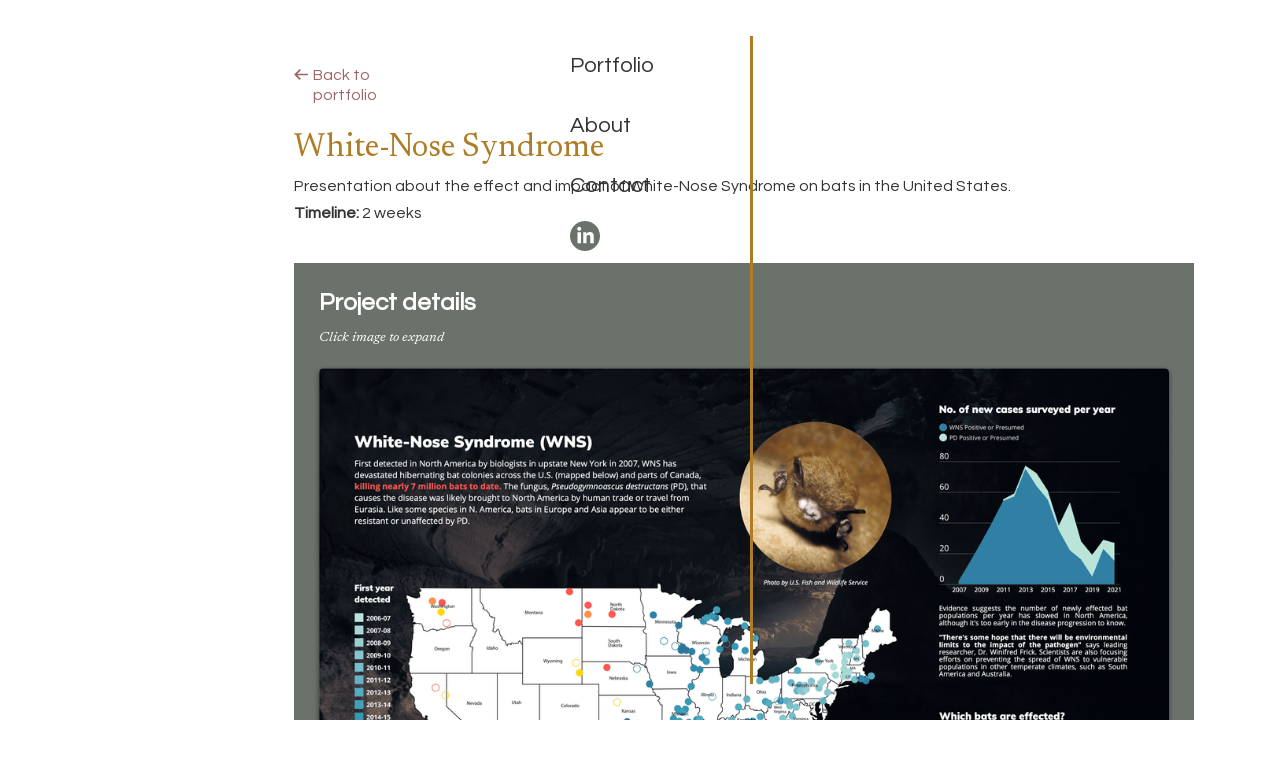

--- FILE ---
content_type: text/html
request_url: https://www.stephbradley.com/portfolio/white-nose-syndrome
body_size: 5332
content:
<!DOCTYPE html><!-- Last Published: Tue Oct 01 2024 15:30:32 GMT+0000 (Coordinated Universal Time) --><html data-wf-domain="www.stephbradley.com" data-wf-page="644692dfc4385f1acab41a61" data-wf-site="6441611ade5e3c6f44559638"><head><meta charset="utf-8"/><title>White-Nose Syndrome</title><meta content="White-Nose Syndrome" property="og:title"/><meta content="White-Nose Syndrome" property="twitter:title"/><meta content="width=device-width, initial-scale=1" name="viewport"/><link href="https://cdn.prod.website-files.com/6441611ade5e3c6f44559638/css/datacrafty.webflow.b463d3f78.css" rel="stylesheet" type="text/css"/><style>@media (min-width:992px) {html.w-mod-js:not(.w-mod-ix) [data-w-id="2e9d61d3-8420-e7ea-ae66-ef288d56734b"] {-webkit-transform:translate3d(3px, 0, 0) scale3d(1, 1, 1) rotateX(0) rotateY(0) rotateZ(0) skew(0, 0);-moz-transform:translate3d(3px, 0, 0) scale3d(1, 1, 1) rotateX(0) rotateY(0) rotateZ(0) skew(0, 0);-ms-transform:translate3d(3px, 0, 0) scale3d(1, 1, 1) rotateX(0) rotateY(0) rotateZ(0) skew(0, 0);transform:translate3d(3px, 0, 0) scale3d(1, 1, 1) rotateX(0) rotateY(0) rotateZ(0) skew(0, 0);}}</style><link href="https://fonts.googleapis.com" rel="preconnect"/><link href="https://fonts.gstatic.com" rel="preconnect" crossorigin="anonymous"/><script src="https://ajax.googleapis.com/ajax/libs/webfont/1.6.26/webfont.js" type="text/javascript"></script><script type="text/javascript">WebFont.load({  google: {    families: ["Exo:100,100italic,200,200italic,300,300italic,400,400italic,500,500italic,600,600italic,700,700italic,800,800italic,900,900italic","Questrial:regular","Newsreader:200,300,regular,700,200italic,300italic,italic,700italic","Courier Prime:regular,italic,700,700italic"]  }});</script><script type="text/javascript">!function(o,c){var n=c.documentElement,t=" w-mod-";n.className+=t+"js",("ontouchstart"in o||o.DocumentTouch&&c instanceof DocumentTouch)&&(n.className+=t+"touch")}(window,document);</script><link href="https://cdn.prod.website-files.com/6441611ade5e3c6f44559638/6446855289cc3b4b09676607_logo-favicon-webflow.png" rel="shortcut icon" type="image/x-icon"/><link href="https://cdn.prod.website-files.com/6441611ade5e3c6f44559638/64468651abf5d6ace413a70c_logo-sb-webclip.png" rel="apple-touch-icon"/><script async="" src="https://www.googletagmanager.com/gtag/js?id=G-1BZ16Z3JRH"></script><script type="text/javascript">window.dataLayer = window.dataLayer || [];function gtag(){dataLayer.push(arguments);}gtag('set', 'developer_id.dZGVlNj', true);gtag('js', new Date());gtag('config', 'G-1BZ16Z3JRH');</script></head><body class="body-3"><div class="nav-mobile"><div data-w-id="2b22c4b8-84b6-0521-259b-f0d169bdd0cc" class="ham-icon"><div class="top-line"></div><div class="mid-line"></div><div class="bot-line"></div></div><div class="open-menu"><div class="menu-links-mobile"><a href="/" class="nav-link">Portfolio</a><a href="/about" class="nav-link">About</a><a href="/contact" class="nav-link">Contact</a><a href="https://www.linkedin.com/in/sabradley/" target="_blank" class="icon-link w-inline-block"><div class="html-embed linkedin w-embed"><svg id="Layer_1" xmlns="http://www.w3.org/2000/svg" height="100%" width="100%" class="icon" viewBox="0 0 299.14 299.16">
<style>.icon{fill:currentColor}</style>
<g id="linkedin-icon"><path class="icon" d="m149.78,0C67.18-.25.08,66.66,0,149.35c-.08,82.32,66.51,149.01,148.31,149.8,80.65.77,150.7-64.63,150.83-148.7C299.28,66.91,233.08.25,149.78,0Zm-41.05,221.8h-33.7v-109.56h33.7v109.56Zm-16.81-124.26c-10.75-.07-19.66-8.99-19.76-19.78-.1-11.15,8.56-19.92,19.74-20,11.05-.07,20,8.76,20.05,19.79.04,10.74-9.3,20.06-20.03,19.99Zm145.1,122.21c0,.6-.07,1.21-.12,2.05h-34.17v-3.98c0-17.71.1-35.41-.07-53.12-.04-4.45-.53-8.98-1.52-13.32-1.71-7.53-7.52-11.76-15.23-11.77-11.86-.03-18.1,4.89-20.27,16.57-.86,4.62-1.11,9.41-1.14,14.12-.11,16.46-.01,32.92,0,49.38,0,.61-.08,1.22-.15,2.31h-33.43v-109.71h32.08v14.99c1.2-1.27,1.79-1.79,2.25-2.41,9.76-12.81,22.95-16.81,38.4-14.88,2.83.35,5.62,1.04,8.4,1.72,14.89,3.65,20.76,14.92,23.31,28.49,1.21,6.44,1.52,13.12,1.58,19.7.2,19.95.07,39.9.07,59.85Z"/></g></svg></div></a></div></div></div><div class="nav"><div class="menu"><div class="menu-links"><a href="/" class="nav-link">Portfolio</a><a href="/about" class="nav-link">About</a><a href="/contact" class="nav-link">Contact</a><a href="https://www.linkedin.com/in/sabradley/" target="_blank" class="icon-link w-inline-block"><div class="html-embed linkedin w-embed"><svg id="Layer_1" xmlns="http://www.w3.org/2000/svg" height="100%" width="100%" class="icon" viewBox="0 0 299.14 299.16">
<style>.icon{fill:currentColor}</style>
<g id="linkedin-icon"><path class="icon" d="m149.78,0C67.18-.25.08,66.66,0,149.35c-.08,82.32,66.51,149.01,148.31,149.8,80.65.77,150.7-64.63,150.83-148.7C299.28,66.91,233.08.25,149.78,0Zm-41.05,221.8h-33.7v-109.56h33.7v109.56Zm-16.81-124.26c-10.75-.07-19.66-8.99-19.76-19.78-.1-11.15,8.56-19.92,19.74-20,11.05-.07,20,8.76,20.05,19.79.04,10.74-9.3,20.06-20.03,19.99Zm145.1,122.21c0,.6-.07,1.21-.12,2.05h-34.17v-3.98c0-17.71.1-35.41-.07-53.12-.04-4.45-.53-8.98-1.52-13.32-1.71-7.53-7.52-11.76-15.23-11.77-11.86-.03-18.1,4.89-20.27,16.57-.86,4.62-1.11,9.41-1.14,14.12-.11,16.46-.01,32.92,0,49.38,0,.61-.08,1.22-.15,2.31h-33.43v-109.71h32.08v14.99c1.2-1.27,1.79-1.79,2.25-2.41,9.76-12.81,22.95-16.81,38.4-14.88,2.83.35,5.62,1.04,8.4,1.72,14.89,3.65,20.76,14.92,23.31,28.49,1.21,6.44,1.52,13.12,1.58,19.7.2,19.95.07,39.9.07,59.85Z"/></g></svg></div></a></div></div></div><div class="port-page-main-content"><a id="top" data-w-id="140dacc0-4069-a4e3-0810-04b66fdb7b22" href="/" class="back-link w-inline-block"><div class="div-block-9"><div data-w-id="2e9d61d3-8420-e7ea-ae66-ef288d56734b" class="arrow w-embed"><svg id="Layer_2" xmlns="http://www.w3.org/2000/svg" height="100%" width="100%" class="arrow" viewBox="0 0 165.08 92.69">
<style>.arrow{fill:currentColor}</style>
<g id="Layer_5"><path class="arrow" d="m165.08,53.53H27.7l28.86,28.87-10.29,10.29L0,46.41l.07-.07-.07-.07L46.27,0l10.29,10.29-28.87,28.87h137.39v14.37Z"/></g></svg></div></div><div>Back to portfolio</div></a><div class="page-intro"><h2 class="heading-2">White-Nose Syndrome</h2><div class="text-block">Presentation about the effect and impact of White-Nose Syndrome on bats in the United States.</div><div class="text-block"><strong>Timeline: </strong>2 weeks</div></div><div class="project-content"><div class="project-screenshots"><h3 class="screenshot-title">Project details</h3><div class="white-help-text">Click image to expand</div><a href="#" class="lightbox-link full-width w-inline-block w-lightbox"><img src="https://cdn.prod.website-files.com/6441611ade5e3c6f44559638/64469412ba1b294d7170a5c3_portfolio-wns-main-min.png" loading="lazy" sizes="(max-width: 479px) 86vw, (max-width: 767px) 83vw, (max-width: 991px) 69vw, 70vw" srcset="https://cdn.prod.website-files.com/6441611ade5e3c6f44559638/64469412ba1b294d7170a5c3_portfolio-wns-main-min-p-500.png 500w, https://cdn.prod.website-files.com/6441611ade5e3c6f44559638/64469412ba1b294d7170a5c3_portfolio-wns-main-min-p-800.png 800w, https://cdn.prod.website-files.com/6441611ade5e3c6f44559638/64469412ba1b294d7170a5c3_portfolio-wns-main-min-p-1080.png 1080w, https://cdn.prod.website-files.com/6441611ade5e3c6f44559638/64469412ba1b294d7170a5c3_portfolio-wns-main-min-p-1600.png 1600w, https://cdn.prod.website-files.com/6441611ade5e3c6f44559638/64469412ba1b294d7170a5c3_portfolio-wns-main-min-p-2000.png 2000w, https://cdn.prod.website-files.com/6441611ade5e3c6f44559638/64469412ba1b294d7170a5c3_portfolio-wns-main-min-p-2600.png 2600w, https://cdn.prod.website-files.com/6441611ade5e3c6f44559638/64469412ba1b294d7170a5c3_portfolio-wns-main-min-p-3200.png 3200w, https://cdn.prod.website-files.com/6441611ade5e3c6f44559638/64469412ba1b294d7170a5c3_portfolio-wns-main-min.png 3766w" alt="" class="image-3"/><script type="application/json" class="w-json">{
  "items": [
    {
      "_id": "example_img",
      "origFileName": "portfolio-wns-main-min.png",
      "fileName": "portfolio-wns-main-min.png",
      "fileSize": 3811735,
      "height": 2438,
      "url": "https://cdn.prod.website-files.com/6441611ade5e3c6f44559638/64469412ba1b294d7170a5c3_portfolio-wns-main-min.png",
      "width": 3766,
      "type": "image"
    }
  ],
  "group": "wns"
}</script></a><div class="caption">Supplemental content</div><div class="column-thumbs-2"><a href="#" class="lightbox-link-2 w-inline-block w-lightbox"><img src="https://cdn.prod.website-files.com/6441611ade5e3c6f44559638/64469627e689792f650d8c70_bat-threats-2.png" loading="lazy" sizes="(max-width: 767px) 41vw, 34vw" srcset="https://cdn.prod.website-files.com/6441611ade5e3c6f44559638/64469627e689792f650d8c70_bat-threats-2-p-500.png 500w, https://cdn.prod.website-files.com/6441611ade5e3c6f44559638/64469627e689792f650d8c70_bat-threats-2-p-800.png 800w, https://cdn.prod.website-files.com/6441611ade5e3c6f44559638/64469627e689792f650d8c70_bat-threats-2-p-1080.png 1080w, https://cdn.prod.website-files.com/6441611ade5e3c6f44559638/64469627e689792f650d8c70_bat-threats-2.png 1294w" alt="" class="project-content-thumb"/><script type="application/json" class="w-json">{
  "items": [
    {
      "_id": "example_img",
      "origFileName": "bat-threats-2.png",
      "fileName": "bat-threats-2.png",
      "fileSize": 1494631,
      "height": 1588,
      "url": "https://cdn.prod.website-files.com/6441611ade5e3c6f44559638/64469627e689792f650d8c70_bat-threats-2.png",
      "width": 1294,
      "type": "image"
    }
  ],
  "group": "wns"
}</script></a><a href="#" class="lightbox-link-2 w-inline-block w-lightbox"><img src="https://cdn.prod.website-files.com/6441611ade5e3c6f44559638/64469627c4385faa4ab45122_bat-threats-1.png" loading="lazy" sizes="(max-width: 767px) 41vw, 34vw" srcset="https://cdn.prod.website-files.com/6441611ade5e3c6f44559638/64469627c4385faa4ab45122_bat-threats-1-p-500.png 500w, https://cdn.prod.website-files.com/6441611ade5e3c6f44559638/64469627c4385faa4ab45122_bat-threats-1-p-800.png 800w, https://cdn.prod.website-files.com/6441611ade5e3c6f44559638/64469627c4385faa4ab45122_bat-threats-1-p-1080.png 1080w, https://cdn.prod.website-files.com/6441611ade5e3c6f44559638/64469627c4385faa4ab45122_bat-threats-1-p-1600.png 1600w, https://cdn.prod.website-files.com/6441611ade5e3c6f44559638/64469627c4385faa4ab45122_bat-threats-1.png 2000w" alt="" class="project-content-thumb"/><script type="application/json" class="w-json">{
  "items": [
    {
      "_id": "example_img",
      "origFileName": "bat-threats-1.png",
      "fileName": "bat-threats-1.png",
      "fileSize": 1021852,
      "height": 1294,
      "url": "https://cdn.prod.website-files.com/6441611ade5e3c6f44559638/64469627c4385faa4ab45122_bat-threats-1.png",
      "width": 2000,
      "type": "image"
    }
  ],
  "group": "wns"
}</script></a></div></div></div><div class="project-footer"><a href="#top" class="back-to-top">Back to top</a><div class="photo-cred-div"><div class="photo-cred-text"><div class="text-block-5"><em>Thumbnail photo by</em></div><div class="text-block-5"><em>Mawardibahar on Getty Images</em></div></div><div class="photo-cred-img-div clock"><img src="https://cdn.prod.website-files.com/6441611ade5e3c6f44559638/6441ab6008843b6ede9faa4e_portfolio-thumb-dst.png" loading="lazy" width="112" sizes="(max-width: 479px) 24vw, 75px" alt="" srcset="https://cdn.prod.website-files.com/6441611ade5e3c6f44559638/6441ab6008843b6ede9faa4e_portfolio-thumb-dst-p-500.png 500w, https://cdn.prod.website-files.com/6441611ade5e3c6f44559638/6441ab6008843b6ede9faa4e_portfolio-thumb-dst-p-800.png 800w, https://cdn.prod.website-files.com/6441611ade5e3c6f44559638/6441ab6008843b6ede9faa4e_portfolio-thumb-dst-p-1080.png 1080w, https://cdn.prod.website-files.com/6441611ade5e3c6f44559638/6441ab6008843b6ede9faa4e_portfolio-thumb-dst.png 1150w"/></div></div></div></div><div class="footer-mobile"><a href="/" class="sb-logo w-inline-block"><div class="sb-logo-embed w-embed"><svg id="Layer_2" xmlns="http://www.w3.org/2000/svg" height="100%" width="100%" viewBox="0 0 228.98 194.85"><defs><style>.cls-1{fill:currentColor;}</style></defs><g id="Layer_5"><path class="cls-1" d="m203.35,194.85c-.12,0-.24,0-.36-.02-58.87-5.26-118.43-5.4-177.03-.39-2.17.2-4.14-1.44-4.33-3.65-.19-2.2,1.44-4.14,3.65-4.33,59.06-5.04,119.09-4.91,178.42.4,2.2.2,3.82,2.14,3.63,4.34-.19,2.08-1.93,3.64-3.98,3.64ZM4,165.69c-1.27,0-2.52-.6-3.3-1.73-1.25-1.82-.8-4.31,1.02-5.56,31.89-22.01,59.01-68.41,69.22-85.88,1.9-3.26,3.05-5.22,3.75-6.21,1.67-2.36,4.35-5.51,8.23-5.52h.01c3.95,0,6.72,3.25,8.47,5.69,9.26,12.98,15.48,26.62,17.99,39.43.97,4.95,1.5,10.37,1.39,15.79,5.19-.25,10.98-1.37,15.95-4.39-1.43-5.18-2.6-10.25-3.69-14.93l-.3-1.28c-3.22-13.87-5.01-27.64-5.32-40.93-.45-19.5,2.42-34.17,9.02-46.2,5.19-9.44,12.9-14.65,20.65-13.92,6.18.58,10.77,4.68,13.54,8.02,8.13,9.81,9.6,22.72,9.41,31.82-.46,21.71-9.87,42.31-18.02,57.83-4.01,7.63-8.85,16.2-16.07,22.63,4.45,14.29,11.23,28.33,23.67,34.81,5.81,3.03,13.22,3.06,18.88.08,4.62-2.43,7.5-6.59,8.12-11.7.4-3.32.02-7.07-1.21-11.79-.06-.2-.24-.6-.43-1.09-1.52-3.76-3.41-8.44-.2-11.15,2.92-2.46,6.08-.49,8.62,1.09,2.33,1.45,5.52,3.44,9.84,4.34,1.95.41,5.58,1.17,9.45-.19,4.83-1.69,7.53-5.74,8.7-8.01,1.02-1.96,3.44-2.72,5.39-1.7,1.96,1.02,2.72,3.43,1.7,5.39-1.72,3.32-5.73,9.27-13.16,11.87-5.97,2.09-11.41.96-13.73.47-3.39-.71-6.18-1.88-8.46-3.07,0,0,0,.01,0,.02,1.49,5.72,1.94,10.42,1.41,14.77-.95,7.79-5.33,14.12-12.34,17.81-8.03,4.23-18.11,4.2-26.31-.07-14.21-7.41-21.89-22.08-26.84-37.1-6.2,3.26-13.02,4.39-18.98,4.57-1.66,10.93-6.5,20.88-16.37,25.76-6.83,3.37-21.25,3.97-27.17-2.12-2.42-2.5-3.49-6.19-2.99-10.41.79-6.68,5.21-13.63,11-17.29,8.88-5.62,17.92-4.94,26.66-4.28.49.04.98.07,1.48.11.1-5.18-.43-10.15-1.2-14.06-2.29-11.71-8.04-24.27-16.65-36.32-.97-1.35-1.61-1.95-1.94-2.2-.31.24-.88.8-1.73,2.01-.5.7-1.77,2.87-3.37,5.62-10.46,17.89-38.23,65.41-71.58,88.42-.69.48-1.48.71-2.27.71Zm88.61-36.73c-4.87,0-9.38.72-13.73,3.47-3.74,2.37-6.83,7.19-7.34,11.47-.21,1.75.08,3.17.78,3.89,2.58,2.66,12.94,2.96,17.88.52,7.05-3.48,10.47-10.86,11.82-18.85-.46-.03-.91-.07-1.36-.1-2.81-.21-5.48-.41-8.05-.41ZM145.67,8c-4.99,0-9.54,5-12.2,9.84-5.9,10.74-8.45,24.13-8.04,42.16.29,12.74,2.01,25.97,5.11,39.31l.3,1.28c.81,3.48,1.67,7.2,2.65,11,4.72-5.13,8.24-11.44,11.46-17.57,8.22-15.66,16.68-34.35,17.1-54.28.16-7.74-1.02-18.63-7.58-26.55-1.47-1.78-4.49-4.82-8.12-5.16-.23-.02-.46-.03-.69-.03Z"/></g></svg></div></a><div class="contact-icons"><a href="mailto:steph.bradley@gmail.com" class="icon-link footer w-inline-block"><div class="html-embed linkedin w-embed"><svg id="Layer_1" xmlns="http://www.w3.org/2000/svg" height="100%" width="100%" class="icon" viewBox="0 0 299.22 299.27">
<style>.icon{fill:currentColor}</style>
<g id="email-icon"><path class="icon" d="m149.77,0C64.18.03-.46,70.4,0,150.56c.47,80.57,66.95,150.13,152.36,148.69,80.74-1.36,147.1-67.49,146.86-149.61C299.18,66.92,232.55-.03,149.77,0ZM58.01,78.41h184.31c-1.73,1.87-2.79,3.15-3.98,4.28-25.3,24.02-50.61,48.02-75.93,72.01-8.32,7.88-18.74,8.12-27.06.18-17.39-16.61-34.59-33.42-51.86-50.15-7.52-7.28-15.05-14.55-22.57-21.84-1.2-1.16-2.32-2.4-3.48-3.6.19-.3.38-.6.58-.9Zm-7.82,133.49v-126.54c.29-.15.58-.29.88-.44,19.53,18.93,39.06,37.85,58.97,57.14-19.7,23.53-39.24,46.86-58.77,70.19-.36-.12-.71-.23-1.07-.35Zm5.04,8.85c2.09-2.62,3.72-4.75,5.44-6.8,17.6-21.01,35.25-41.98,52.76-63.06,2-2.4,3.24-2.76,5.48-.36,3.39,3.64,7.06,7.03,10.69,10.44,11.45,10.73,27.19,10.59,38.64-.29,4.68-4.45,9.37-8.88,14.37-13.63,20.5,24.47,40.77,48.68,61.72,73.68H55.23Zm193.82-8.99c-.31.17-.62.35-.93.52-19.72-23.53-39.43-47.07-59.46-70.98,19.97-18.95,39.78-37.74,60.39-57.3v127.75Z"/></g></svg></div></a><a href="https://www.linkedin.com/in/sabradley/" target="_blank" class="icon-link footer w-inline-block"><div class="html-embed linkedin w-embed"><svg id="Layer_1" xmlns="http://www.w3.org/2000/svg" height="100%" width="100%" class="icon" viewBox="0 0 299.14 299.16">
<style>.icon{fill:currentColor}</style>
<g id="linkedin-icon"><path class="icon" d="m149.78,0C67.18-.25.08,66.66,0,149.35c-.08,82.32,66.51,149.01,148.31,149.8,80.65.77,150.7-64.63,150.83-148.7C299.28,66.91,233.08.25,149.78,0Zm-41.05,221.8h-33.7v-109.56h33.7v109.56Zm-16.81-124.26c-10.75-.07-19.66-8.99-19.76-19.78-.1-11.15,8.56-19.92,19.74-20,11.05-.07,20,8.76,20.05,19.79.04,10.74-9.3,20.06-20.03,19.99Zm145.1,122.21c0,.6-.07,1.21-.12,2.05h-34.17v-3.98c0-17.71.1-35.41-.07-53.12-.04-4.45-.53-8.98-1.52-13.32-1.71-7.53-7.52-11.76-15.23-11.77-11.86-.03-18.1,4.89-20.27,16.57-.86,4.62-1.11,9.41-1.14,14.12-.11,16.46-.01,32.92,0,49.38,0,.61-.08,1.22-.15,2.31h-33.43v-109.71h32.08v14.99c1.2-1.27,1.79-1.79,2.25-2.41,9.76-12.81,22.95-16.81,38.4-14.88,2.83.35,5.62,1.04,8.4,1.72,14.89,3.65,20.76,14.92,23.31,28.49,1.21,6.44,1.52,13.12,1.58,19.7.2,19.95.07,39.9.07,59.85Z"/></g></svg></div></a></div><div class="copyright"><div class="text-block-4">© 2023 Steph Bradley</div></div></div><script src="https://d3e54v103j8qbb.cloudfront.net/js/jquery-3.5.1.min.dc5e7f18c8.js?site=6441611ade5e3c6f44559638" type="text/javascript" integrity="sha256-9/aliU8dGd2tb6OSsuzixeV4y/faTqgFtohetphbbj0=" crossorigin="anonymous"></script><script src="https://cdn.prod.website-files.com/6441611ade5e3c6f44559638/js/webflow.2718164ef.js" type="text/javascript"></script><style>

.w-lightbox-caption {
	background: #9e6767;
	white-space: normal;
	font-family: "Questrial";
  font-size: 16px;
	border-bottom: white;
  border-width: initial;
  border-style: solid;
}

.w-lightbox-backdrop {
	background: #333;
}

@media only screen and (max-width: 990px) {
	.w-lightbox-caption {
    	bottom: auto;
    	margin-top: 0px;
      font-size: 14px;
      padding: 0.5em 0.5em;
	}
}

</style></body></html>

--- FILE ---
content_type: text/css
request_url: https://cdn.prod.website-files.com/6441611ade5e3c6f44559638/css/datacrafty.webflow.b463d3f78.css
body_size: 19202
content:
html {
  -webkit-text-size-adjust: 100%;
  -ms-text-size-adjust: 100%;
  font-family: sans-serif;
}

body {
  margin: 0;
}

article, aside, details, figcaption, figure, footer, header, hgroup, main, menu, nav, section, summary {
  display: block;
}

audio, canvas, progress, video {
  vertical-align: baseline;
  display: inline-block;
}

audio:not([controls]) {
  height: 0;
  display: none;
}

[hidden], template {
  display: none;
}

a {
  background-color: #0000;
}

a:active, a:hover {
  outline: 0;
}

abbr[title] {
  border-bottom: 1px dotted;
}

b, strong {
  font-weight: bold;
}

dfn {
  font-style: italic;
}

h1 {
  margin: .67em 0;
  font-size: 2em;
}

mark {
  color: #000;
  background: #ff0;
}

small {
  font-size: 80%;
}

sub, sup {
  vertical-align: baseline;
  font-size: 75%;
  line-height: 0;
  position: relative;
}

sup {
  top: -.5em;
}

sub {
  bottom: -.25em;
}

img {
  border: 0;
}

svg:not(:root) {
  overflow: hidden;
}

hr {
  box-sizing: content-box;
  height: 0;
}

pre {
  overflow: auto;
}

code, kbd, pre, samp {
  font-family: monospace;
  font-size: 1em;
}

button, input, optgroup, select, textarea {
  color: inherit;
  font: inherit;
  margin: 0;
}

button {
  overflow: visible;
}

button, select {
  text-transform: none;
}

button, html input[type="button"], input[type="reset"] {
  -webkit-appearance: button;
  cursor: pointer;
}

button[disabled], html input[disabled] {
  cursor: default;
}

button::-moz-focus-inner, input::-moz-focus-inner {
  border: 0;
  padding: 0;
}

input {
  line-height: normal;
}

input[type="checkbox"], input[type="radio"] {
  box-sizing: border-box;
  padding: 0;
}

input[type="number"]::-webkit-inner-spin-button, input[type="number"]::-webkit-outer-spin-button {
  height: auto;
}

input[type="search"] {
  -webkit-appearance: none;
}

input[type="search"]::-webkit-search-cancel-button, input[type="search"]::-webkit-search-decoration {
  -webkit-appearance: none;
}

legend {
  border: 0;
  padding: 0;
}

textarea {
  overflow: auto;
}

optgroup {
  font-weight: bold;
}

table {
  border-collapse: collapse;
  border-spacing: 0;
}

td, th {
  padding: 0;
}

@font-face {
  font-family: webflow-icons;
  src: url("[data-uri]") format("truetype");
  font-weight: normal;
  font-style: normal;
}

[class^="w-icon-"], [class*=" w-icon-"] {
  speak: none;
  font-variant: normal;
  text-transform: none;
  -webkit-font-smoothing: antialiased;
  -moz-osx-font-smoothing: grayscale;
  font-style: normal;
  font-weight: normal;
  line-height: 1;
  font-family: webflow-icons !important;
}

.w-icon-slider-right:before {
  content: "";
}

.w-icon-slider-left:before {
  content: "";
}

.w-icon-nav-menu:before {
  content: "";
}

.w-icon-arrow-down:before, .w-icon-dropdown-toggle:before {
  content: "";
}

.w-icon-file-upload-remove:before {
  content: "";
}

.w-icon-file-upload-icon:before {
  content: "";
}

* {
  box-sizing: border-box;
}

html {
  height: 100%;
}

body {
  color: #333;
  background-color: #fff;
  min-height: 100%;
  margin: 0;
  font-family: Arial, sans-serif;
  font-size: 14px;
  line-height: 20px;
}

img {
  vertical-align: middle;
  max-width: 100%;
  display: inline-block;
}

html.w-mod-touch * {
  background-attachment: scroll !important;
}

.w-block {
  display: block;
}

.w-inline-block {
  max-width: 100%;
  display: inline-block;
}

.w-clearfix:before, .w-clearfix:after {
  content: " ";
  grid-area: 1 / 1 / 2 / 2;
  display: table;
}

.w-clearfix:after {
  clear: both;
}

.w-hidden {
  display: none;
}

.w-button {
  color: #fff;
  line-height: inherit;
  cursor: pointer;
  background-color: #3898ec;
  border: 0;
  border-radius: 0;
  padding: 9px 15px;
  text-decoration: none;
  display: inline-block;
}

input.w-button {
  -webkit-appearance: button;
}

html[data-w-dynpage] [data-w-cloak] {
  color: #0000 !important;
}

.w-code-block {
  margin: unset;
}

pre.w-code-block code {
  all: inherit;
}

.w-optimization {
  display: contents;
}

.w-webflow-badge, .w-webflow-badge * {
  z-index: auto;
  visibility: visible;
  box-sizing: border-box;
  float: none;
  clear: none;
  box-shadow: none;
  opacity: 1;
  direction: ltr;
  font-family: inherit;
  font-weight: inherit;
  color: inherit;
  font-size: inherit;
  line-height: inherit;
  font-style: inherit;
  font-variant: inherit;
  text-align: inherit;
  letter-spacing: inherit;
  -webkit-text-decoration: inherit;
  text-decoration: inherit;
  text-indent: 0;
  text-transform: inherit;
  text-shadow: none;
  font-smoothing: auto;
  vertical-align: baseline;
  cursor: inherit;
  white-space: inherit;
  word-break: normal;
  word-spacing: normal;
  word-wrap: normal;
  background: none;
  border: 0 #0000;
  border-radius: 0;
  width: auto;
  min-width: 0;
  max-width: none;
  height: auto;
  min-height: 0;
  max-height: none;
  margin: 0;
  padding: 0;
  list-style-type: disc;
  transition: none;
  display: block;
  position: static;
  inset: auto;
  overflow: visible;
  transform: none;
}

.w-webflow-badge {
  white-space: nowrap;
  cursor: pointer;
  box-shadow: 0 0 0 1px #0000001a, 0 1px 3px #0000001a;
  visibility: visible !important;
  z-index: 2147483647 !important;
  color: #aaadb0 !important;
  opacity: 1 !important;
  background-color: #fff !important;
  border-radius: 3px !important;
  width: auto !important;
  height: auto !important;
  margin: 0 !important;
  padding: 6px !important;
  font-size: 12px !important;
  line-height: 14px !important;
  text-decoration: none !important;
  display: inline-block !important;
  position: fixed !important;
  inset: auto 12px 12px auto !important;
  overflow: visible !important;
  transform: none !important;
}

.w-webflow-badge > img {
  visibility: visible !important;
  opacity: 1 !important;
  vertical-align: middle !important;
  display: inline-block !important;
}

h1, h2, h3, h4, h5, h6 {
  margin-bottom: 10px;
  font-weight: bold;
}

h1 {
  margin-top: 20px;
  font-size: 38px;
  line-height: 44px;
}

h2 {
  margin-top: 20px;
  font-size: 32px;
  line-height: 36px;
}

h3 {
  margin-top: 20px;
  font-size: 24px;
  line-height: 30px;
}

h4 {
  margin-top: 10px;
  font-size: 18px;
  line-height: 24px;
}

h5 {
  margin-top: 10px;
  font-size: 14px;
  line-height: 20px;
}

h6 {
  margin-top: 10px;
  font-size: 12px;
  line-height: 18px;
}

p {
  margin-top: 0;
  margin-bottom: 10px;
}

blockquote {
  border-left: 5px solid #e2e2e2;
  margin: 0 0 10px;
  padding: 10px 20px;
  font-size: 18px;
  line-height: 22px;
}

figure {
  margin: 0 0 10px;
}

figcaption {
  text-align: center;
  margin-top: 5px;
}

ul, ol {
  margin-top: 0;
  margin-bottom: 10px;
  padding-left: 40px;
}

.w-list-unstyled {
  padding-left: 0;
  list-style: none;
}

.w-embed:before, .w-embed:after {
  content: " ";
  grid-area: 1 / 1 / 2 / 2;
  display: table;
}

.w-embed:after {
  clear: both;
}

.w-video {
  width: 100%;
  padding: 0;
  position: relative;
}

.w-video iframe, .w-video object, .w-video embed {
  border: none;
  width: 100%;
  height: 100%;
  position: absolute;
  top: 0;
  left: 0;
}

fieldset {
  border: 0;
  margin: 0;
  padding: 0;
}

button, [type="button"], [type="reset"] {
  cursor: pointer;
  -webkit-appearance: button;
  border: 0;
}

.w-form {
  margin: 0 0 15px;
}

.w-form-done {
  text-align: center;
  background-color: #ddd;
  padding: 20px;
  display: none;
}

.w-form-fail {
  background-color: #ffdede;
  margin-top: 10px;
  padding: 10px;
  display: none;
}

label {
  margin-bottom: 5px;
  font-weight: bold;
  display: block;
}

.w-input, .w-select {
  color: #333;
  vertical-align: middle;
  background-color: #fff;
  border: 1px solid #ccc;
  width: 100%;
  height: 38px;
  margin-bottom: 10px;
  padding: 8px 12px;
  font-size: 14px;
  line-height: 1.42857;
  display: block;
}

.w-input::placeholder, .w-select::placeholder {
  color: #999;
}

.w-input:focus, .w-select:focus {
  border-color: #3898ec;
  outline: 0;
}

.w-input[disabled], .w-select[disabled], .w-input[readonly], .w-select[readonly], fieldset[disabled] .w-input, fieldset[disabled] .w-select {
  cursor: not-allowed;
}

.w-input[disabled]:not(.w-input-disabled), .w-select[disabled]:not(.w-input-disabled), .w-input[readonly], .w-select[readonly], fieldset[disabled]:not(.w-input-disabled) .w-input, fieldset[disabled]:not(.w-input-disabled) .w-select {
  background-color: #eee;
}

textarea.w-input, textarea.w-select {
  height: auto;
}

.w-select {
  background-color: #f3f3f3;
}

.w-select[multiple] {
  height: auto;
}

.w-form-label {
  cursor: pointer;
  margin-bottom: 0;
  font-weight: normal;
  display: inline-block;
}

.w-radio {
  margin-bottom: 5px;
  padding-left: 20px;
  display: block;
}

.w-radio:before, .w-radio:after {
  content: " ";
  grid-area: 1 / 1 / 2 / 2;
  display: table;
}

.w-radio:after {
  clear: both;
}

.w-radio-input {
  float: left;
  margin: 3px 0 0 -20px;
  line-height: normal;
}

.w-file-upload {
  margin-bottom: 10px;
  display: block;
}

.w-file-upload-input {
  opacity: 0;
  z-index: -100;
  width: .1px;
  height: .1px;
  position: absolute;
  overflow: hidden;
}

.w-file-upload-default, .w-file-upload-uploading, .w-file-upload-success {
  color: #333;
  display: inline-block;
}

.w-file-upload-error {
  margin-top: 10px;
  display: block;
}

.w-file-upload-default.w-hidden, .w-file-upload-uploading.w-hidden, .w-file-upload-error.w-hidden, .w-file-upload-success.w-hidden {
  display: none;
}

.w-file-upload-uploading-btn {
  cursor: pointer;
  background-color: #fafafa;
  border: 1px solid #ccc;
  margin: 0;
  padding: 8px 12px;
  font-size: 14px;
  font-weight: normal;
  display: flex;
}

.w-file-upload-file {
  background-color: #fafafa;
  border: 1px solid #ccc;
  flex-grow: 1;
  justify-content: space-between;
  margin: 0;
  padding: 8px 9px 8px 11px;
  display: flex;
}

.w-file-upload-file-name {
  font-size: 14px;
  font-weight: normal;
  display: block;
}

.w-file-remove-link {
  cursor: pointer;
  width: auto;
  height: auto;
  margin-top: 3px;
  margin-left: 10px;
  padding: 3px;
  display: block;
}

.w-icon-file-upload-remove {
  margin: auto;
  font-size: 10px;
}

.w-file-upload-error-msg {
  color: #ea384c;
  padding: 2px 0;
  display: inline-block;
}

.w-file-upload-info {
  padding: 0 12px;
  line-height: 38px;
  display: inline-block;
}

.w-file-upload-label {
  cursor: pointer;
  background-color: #fafafa;
  border: 1px solid #ccc;
  margin: 0;
  padding: 8px 12px;
  font-size: 14px;
  font-weight: normal;
  display: inline-block;
}

.w-icon-file-upload-icon, .w-icon-file-upload-uploading {
  width: 20px;
  margin-right: 8px;
  display: inline-block;
}

.w-icon-file-upload-uploading {
  height: 20px;
}

.w-container {
  max-width: 940px;
  margin-left: auto;
  margin-right: auto;
}

.w-container:before, .w-container:after {
  content: " ";
  grid-area: 1 / 1 / 2 / 2;
  display: table;
}

.w-container:after {
  clear: both;
}

.w-container .w-row {
  margin-left: -10px;
  margin-right: -10px;
}

.w-row:before, .w-row:after {
  content: " ";
  grid-area: 1 / 1 / 2 / 2;
  display: table;
}

.w-row:after {
  clear: both;
}

.w-row .w-row {
  margin-left: 0;
  margin-right: 0;
}

.w-col {
  float: left;
  width: 100%;
  min-height: 1px;
  padding-left: 10px;
  padding-right: 10px;
  position: relative;
}

.w-col .w-col {
  padding-left: 0;
  padding-right: 0;
}

.w-col-1 {
  width: 8.33333%;
}

.w-col-2 {
  width: 16.6667%;
}

.w-col-3 {
  width: 25%;
}

.w-col-4 {
  width: 33.3333%;
}

.w-col-5 {
  width: 41.6667%;
}

.w-col-6 {
  width: 50%;
}

.w-col-7 {
  width: 58.3333%;
}

.w-col-8 {
  width: 66.6667%;
}

.w-col-9 {
  width: 75%;
}

.w-col-10 {
  width: 83.3333%;
}

.w-col-11 {
  width: 91.6667%;
}

.w-col-12 {
  width: 100%;
}

.w-hidden-main {
  display: none !important;
}

@media screen and (max-width: 991px) {
  .w-container {
    max-width: 728px;
  }

  .w-hidden-main {
    display: inherit !important;
  }

  .w-hidden-medium {
    display: none !important;
  }

  .w-col-medium-1 {
    width: 8.33333%;
  }

  .w-col-medium-2 {
    width: 16.6667%;
  }

  .w-col-medium-3 {
    width: 25%;
  }

  .w-col-medium-4 {
    width: 33.3333%;
  }

  .w-col-medium-5 {
    width: 41.6667%;
  }

  .w-col-medium-6 {
    width: 50%;
  }

  .w-col-medium-7 {
    width: 58.3333%;
  }

  .w-col-medium-8 {
    width: 66.6667%;
  }

  .w-col-medium-9 {
    width: 75%;
  }

  .w-col-medium-10 {
    width: 83.3333%;
  }

  .w-col-medium-11 {
    width: 91.6667%;
  }

  .w-col-medium-12 {
    width: 100%;
  }

  .w-col-stack {
    width: 100%;
    left: auto;
    right: auto;
  }
}

@media screen and (max-width: 767px) {
  .w-hidden-main, .w-hidden-medium {
    display: inherit !important;
  }

  .w-hidden-small {
    display: none !important;
  }

  .w-row, .w-container .w-row {
    margin-left: 0;
    margin-right: 0;
  }

  .w-col {
    width: 100%;
    left: auto;
    right: auto;
  }

  .w-col-small-1 {
    width: 8.33333%;
  }

  .w-col-small-2 {
    width: 16.6667%;
  }

  .w-col-small-3 {
    width: 25%;
  }

  .w-col-small-4 {
    width: 33.3333%;
  }

  .w-col-small-5 {
    width: 41.6667%;
  }

  .w-col-small-6 {
    width: 50%;
  }

  .w-col-small-7 {
    width: 58.3333%;
  }

  .w-col-small-8 {
    width: 66.6667%;
  }

  .w-col-small-9 {
    width: 75%;
  }

  .w-col-small-10 {
    width: 83.3333%;
  }

  .w-col-small-11 {
    width: 91.6667%;
  }

  .w-col-small-12 {
    width: 100%;
  }
}

@media screen and (max-width: 479px) {
  .w-container {
    max-width: none;
  }

  .w-hidden-main, .w-hidden-medium, .w-hidden-small {
    display: inherit !important;
  }

  .w-hidden-tiny {
    display: none !important;
  }

  .w-col {
    width: 100%;
  }

  .w-col-tiny-1 {
    width: 8.33333%;
  }

  .w-col-tiny-2 {
    width: 16.6667%;
  }

  .w-col-tiny-3 {
    width: 25%;
  }

  .w-col-tiny-4 {
    width: 33.3333%;
  }

  .w-col-tiny-5 {
    width: 41.6667%;
  }

  .w-col-tiny-6 {
    width: 50%;
  }

  .w-col-tiny-7 {
    width: 58.3333%;
  }

  .w-col-tiny-8 {
    width: 66.6667%;
  }

  .w-col-tiny-9 {
    width: 75%;
  }

  .w-col-tiny-10 {
    width: 83.3333%;
  }

  .w-col-tiny-11 {
    width: 91.6667%;
  }

  .w-col-tiny-12 {
    width: 100%;
  }
}

.w-widget {
  position: relative;
}

.w-widget-map {
  width: 100%;
  height: 400px;
}

.w-widget-map label {
  width: auto;
  display: inline;
}

.w-widget-map img {
  max-width: inherit;
}

.w-widget-map .gm-style-iw {
  text-align: center;
}

.w-widget-map .gm-style-iw > button {
  display: none !important;
}

.w-widget-twitter {
  overflow: hidden;
}

.w-widget-twitter-count-shim {
  vertical-align: top;
  text-align: center;
  background: #fff;
  border: 1px solid #758696;
  border-radius: 3px;
  width: 28px;
  height: 20px;
  display: inline-block;
  position: relative;
}

.w-widget-twitter-count-shim * {
  pointer-events: none;
  -webkit-user-select: none;
  user-select: none;
}

.w-widget-twitter-count-shim .w-widget-twitter-count-inner {
  text-align: center;
  color: #999;
  font-family: serif;
  font-size: 15px;
  line-height: 12px;
  position: relative;
}

.w-widget-twitter-count-shim .w-widget-twitter-count-clear {
  display: block;
  position: relative;
}

.w-widget-twitter-count-shim.w--large {
  width: 36px;
  height: 28px;
}

.w-widget-twitter-count-shim.w--large .w-widget-twitter-count-inner {
  font-size: 18px;
  line-height: 18px;
}

.w-widget-twitter-count-shim:not(.w--vertical) {
  margin-left: 5px;
  margin-right: 8px;
}

.w-widget-twitter-count-shim:not(.w--vertical).w--large {
  margin-left: 6px;
}

.w-widget-twitter-count-shim:not(.w--vertical):before, .w-widget-twitter-count-shim:not(.w--vertical):after {
  content: " ";
  pointer-events: none;
  border: solid #0000;
  width: 0;
  height: 0;
  position: absolute;
  top: 50%;
  left: 0;
}

.w-widget-twitter-count-shim:not(.w--vertical):before {
  border-width: 4px;
  border-color: #75869600 #5d6c7b #75869600 #75869600;
  margin-top: -4px;
  margin-left: -9px;
}

.w-widget-twitter-count-shim:not(.w--vertical).w--large:before {
  border-width: 5px;
  margin-top: -5px;
  margin-left: -10px;
}

.w-widget-twitter-count-shim:not(.w--vertical):after {
  border-width: 4px;
  border-color: #fff0 #fff #fff0 #fff0;
  margin-top: -4px;
  margin-left: -8px;
}

.w-widget-twitter-count-shim:not(.w--vertical).w--large:after {
  border-width: 5px;
  margin-top: -5px;
  margin-left: -9px;
}

.w-widget-twitter-count-shim.w--vertical {
  width: 61px;
  height: 33px;
  margin-bottom: 8px;
}

.w-widget-twitter-count-shim.w--vertical:before, .w-widget-twitter-count-shim.w--vertical:after {
  content: " ";
  pointer-events: none;
  border: solid #0000;
  width: 0;
  height: 0;
  position: absolute;
  top: 100%;
  left: 50%;
}

.w-widget-twitter-count-shim.w--vertical:before {
  border-width: 5px;
  border-color: #5d6c7b #75869600 #75869600;
  margin-left: -5px;
}

.w-widget-twitter-count-shim.w--vertical:after {
  border-width: 4px;
  border-color: #fff #fff0 #fff0;
  margin-left: -4px;
}

.w-widget-twitter-count-shim.w--vertical .w-widget-twitter-count-inner {
  font-size: 18px;
  line-height: 22px;
}

.w-widget-twitter-count-shim.w--vertical.w--large {
  width: 76px;
}

.w-background-video {
  color: #fff;
  height: 500px;
  position: relative;
  overflow: hidden;
}

.w-background-video > video {
  object-fit: cover;
  z-index: -100;
  background-position: 50%;
  background-size: cover;
  width: 100%;
  height: 100%;
  margin: auto;
  position: absolute;
  inset: -100%;
}

.w-background-video > video::-webkit-media-controls-start-playback-button {
  -webkit-appearance: none;
  display: none !important;
}

.w-background-video--control {
  background-color: #0000;
  padding: 0;
  position: absolute;
  bottom: 1em;
  right: 1em;
}

.w-background-video--control > [hidden] {
  display: none !important;
}

.w-slider {
  text-align: center;
  clear: both;
  -webkit-tap-highlight-color: #0000;
  tap-highlight-color: #0000;
  background: #ddd;
  height: 300px;
  position: relative;
}

.w-slider-mask {
  z-index: 1;
  white-space: nowrap;
  height: 100%;
  display: block;
  position: relative;
  left: 0;
  right: 0;
  overflow: hidden;
}

.w-slide {
  vertical-align: top;
  white-space: normal;
  text-align: left;
  width: 100%;
  height: 100%;
  display: inline-block;
  position: relative;
}

.w-slider-nav {
  z-index: 2;
  text-align: center;
  -webkit-tap-highlight-color: #0000;
  tap-highlight-color: #0000;
  height: 40px;
  margin: auto;
  padding-top: 10px;
  position: absolute;
  inset: auto 0 0;
}

.w-slider-nav.w-round > div {
  border-radius: 100%;
}

.w-slider-nav.w-num > div {
  font-size: inherit;
  line-height: inherit;
  width: auto;
  height: auto;
  padding: .2em .5em;
}

.w-slider-nav.w-shadow > div {
  box-shadow: 0 0 3px #3336;
}

.w-slider-nav-invert {
  color: #fff;
}

.w-slider-nav-invert > div {
  background-color: #2226;
}

.w-slider-nav-invert > div.w-active {
  background-color: #222;
}

.w-slider-dot {
  cursor: pointer;
  background-color: #fff6;
  width: 1em;
  height: 1em;
  margin: 0 3px .5em;
  transition: background-color .1s, color .1s;
  display: inline-block;
  position: relative;
}

.w-slider-dot.w-active {
  background-color: #fff;
}

.w-slider-dot:focus {
  outline: none;
  box-shadow: 0 0 0 2px #fff;
}

.w-slider-dot:focus.w-active {
  box-shadow: none;
}

.w-slider-arrow-left, .w-slider-arrow-right {
  cursor: pointer;
  color: #fff;
  -webkit-tap-highlight-color: #0000;
  tap-highlight-color: #0000;
  -webkit-user-select: none;
  user-select: none;
  width: 80px;
  margin: auto;
  font-size: 40px;
  position: absolute;
  inset: 0;
  overflow: hidden;
}

.w-slider-arrow-left [class^="w-icon-"], .w-slider-arrow-right [class^="w-icon-"], .w-slider-arrow-left [class*=" w-icon-"], .w-slider-arrow-right [class*=" w-icon-"] {
  position: absolute;
}

.w-slider-arrow-left:focus, .w-slider-arrow-right:focus {
  outline: 0;
}

.w-slider-arrow-left {
  z-index: 3;
  right: auto;
}

.w-slider-arrow-right {
  z-index: 4;
  left: auto;
}

.w-icon-slider-left, .w-icon-slider-right {
  width: 1em;
  height: 1em;
  margin: auto;
  inset: 0;
}

.w-slider-aria-label {
  clip: rect(0 0 0 0);
  border: 0;
  width: 1px;
  height: 1px;
  margin: -1px;
  padding: 0;
  position: absolute;
  overflow: hidden;
}

.w-slider-force-show {
  display: block !important;
}

.w-dropdown {
  text-align: left;
  z-index: 900;
  margin-left: auto;
  margin-right: auto;
  display: inline-block;
  position: relative;
}

.w-dropdown-btn, .w-dropdown-toggle, .w-dropdown-link {
  vertical-align: top;
  color: #222;
  text-align: left;
  white-space: nowrap;
  margin-left: auto;
  margin-right: auto;
  padding: 20px;
  text-decoration: none;
  position: relative;
}

.w-dropdown-toggle {
  -webkit-user-select: none;
  user-select: none;
  cursor: pointer;
  padding-right: 40px;
  display: inline-block;
}

.w-dropdown-toggle:focus {
  outline: 0;
}

.w-icon-dropdown-toggle {
  width: 1em;
  height: 1em;
  margin: auto 20px auto auto;
  position: absolute;
  top: 0;
  bottom: 0;
  right: 0;
}

.w-dropdown-list {
  background: #ddd;
  min-width: 100%;
  display: none;
  position: absolute;
}

.w-dropdown-list.w--open {
  display: block;
}

.w-dropdown-link {
  color: #222;
  padding: 10px 20px;
  display: block;
}

.w-dropdown-link.w--current {
  color: #0082f3;
}

.w-dropdown-link:focus {
  outline: 0;
}

@media screen and (max-width: 767px) {
  .w-nav-brand {
    padding-left: 10px;
  }
}

.w-lightbox-backdrop {
  cursor: auto;
  letter-spacing: normal;
  text-indent: 0;
  text-shadow: none;
  text-transform: none;
  visibility: visible;
  white-space: normal;
  word-break: normal;
  word-spacing: normal;
  word-wrap: normal;
  color: #fff;
  text-align: center;
  z-index: 2000;
  opacity: 0;
  -webkit-user-select: none;
  -moz-user-select: none;
  -webkit-tap-highlight-color: transparent;
  background: #000000e6;
  outline: 0;
  font-family: Helvetica Neue, Helvetica, Ubuntu, Segoe UI, Verdana, sans-serif;
  font-size: 17px;
  font-style: normal;
  font-weight: 300;
  line-height: 1.2;
  list-style: disc;
  position: fixed;
  inset: 0;
  -webkit-transform: translate(0);
}

.w-lightbox-backdrop, .w-lightbox-container {
  -webkit-overflow-scrolling: touch;
  height: 100%;
  overflow: auto;
}

.w-lightbox-content {
  height: 100vh;
  position: relative;
  overflow: hidden;
}

.w-lightbox-view {
  opacity: 0;
  width: 100vw;
  height: 100vh;
  position: absolute;
}

.w-lightbox-view:before {
  content: "";
  height: 100vh;
}

.w-lightbox-group, .w-lightbox-group .w-lightbox-view, .w-lightbox-group .w-lightbox-view:before {
  height: 86vh;
}

.w-lightbox-frame, .w-lightbox-view:before {
  vertical-align: middle;
  display: inline-block;
}

.w-lightbox-figure {
  margin: 0;
  position: relative;
}

.w-lightbox-group .w-lightbox-figure {
  cursor: pointer;
}

.w-lightbox-img {
  width: auto;
  max-width: none;
  height: auto;
}

.w-lightbox-image {
  float: none;
  max-width: 100vw;
  max-height: 100vh;
  display: block;
}

.w-lightbox-group .w-lightbox-image {
  max-height: 86vh;
}

.w-lightbox-caption {
  text-align: left;
  text-overflow: ellipsis;
  white-space: nowrap;
  background: #0006;
  padding: .5em 1em;
  position: absolute;
  bottom: 0;
  left: 0;
  right: 0;
  overflow: hidden;
}

.w-lightbox-embed {
  width: 100%;
  height: 100%;
  position: absolute;
  inset: 0;
}

.w-lightbox-control {
  cursor: pointer;
  background-position: center;
  background-repeat: no-repeat;
  background-size: 24px;
  width: 4em;
  transition: all .3s;
  position: absolute;
  top: 0;
}

.w-lightbox-left {
  background-image: url("[data-uri]");
  display: none;
  bottom: 0;
  left: 0;
}

.w-lightbox-right {
  background-image: url("[data-uri]");
  display: none;
  bottom: 0;
  right: 0;
}

.w-lightbox-close {
  background-image: url("[data-uri]");
  background-size: 18px;
  height: 2.6em;
  right: 0;
}

.w-lightbox-strip {
  white-space: nowrap;
  padding: 0 1vh;
  line-height: 0;
  position: absolute;
  bottom: 0;
  left: 0;
  right: 0;
  overflow: auto hidden;
}

.w-lightbox-item {
  box-sizing: content-box;
  cursor: pointer;
  width: 10vh;
  padding: 2vh 1vh;
  display: inline-block;
  -webkit-transform: translate3d(0, 0, 0);
}

.w-lightbox-active {
  opacity: .3;
}

.w-lightbox-thumbnail {
  background: #222;
  height: 10vh;
  position: relative;
  overflow: hidden;
}

.w-lightbox-thumbnail-image {
  position: absolute;
  top: 0;
  left: 0;
}

.w-lightbox-thumbnail .w-lightbox-tall {
  width: 100%;
  top: 50%;
  transform: translate(0, -50%);
}

.w-lightbox-thumbnail .w-lightbox-wide {
  height: 100%;
  left: 50%;
  transform: translate(-50%);
}

.w-lightbox-spinner {
  box-sizing: border-box;
  border: 5px solid #0006;
  border-radius: 50%;
  width: 40px;
  height: 40px;
  margin-top: -20px;
  margin-left: -20px;
  animation: .8s linear infinite spin;
  position: absolute;
  top: 50%;
  left: 50%;
}

.w-lightbox-spinner:after {
  content: "";
  border: 3px solid #0000;
  border-bottom-color: #fff;
  border-radius: 50%;
  position: absolute;
  inset: -4px;
}

.w-lightbox-hide {
  display: none;
}

.w-lightbox-noscroll {
  overflow: hidden;
}

@media (min-width: 768px) {
  .w-lightbox-content {
    height: 96vh;
    margin-top: 2vh;
  }

  .w-lightbox-view, .w-lightbox-view:before {
    height: 96vh;
  }

  .w-lightbox-group, .w-lightbox-group .w-lightbox-view, .w-lightbox-group .w-lightbox-view:before {
    height: 84vh;
  }

  .w-lightbox-image {
    max-width: 96vw;
    max-height: 96vh;
  }

  .w-lightbox-group .w-lightbox-image {
    max-width: 82.3vw;
    max-height: 84vh;
  }

  .w-lightbox-left, .w-lightbox-right {
    opacity: .5;
    display: block;
  }

  .w-lightbox-close {
    opacity: .8;
  }

  .w-lightbox-control:hover {
    opacity: 1;
  }
}

.w-lightbox-inactive, .w-lightbox-inactive:hover {
  opacity: 0;
}

.w-richtext:before, .w-richtext:after {
  content: " ";
  grid-area: 1 / 1 / 2 / 2;
  display: table;
}

.w-richtext:after {
  clear: both;
}

.w-richtext[contenteditable="true"]:before, .w-richtext[contenteditable="true"]:after {
  white-space: initial;
}

.w-richtext ol, .w-richtext ul {
  overflow: hidden;
}

.w-richtext .w-richtext-figure-selected.w-richtext-figure-type-video div:after, .w-richtext .w-richtext-figure-selected[data-rt-type="video"] div:after, .w-richtext .w-richtext-figure-selected.w-richtext-figure-type-image div, .w-richtext .w-richtext-figure-selected[data-rt-type="image"] div {
  outline: 2px solid #2895f7;
}

.w-richtext figure.w-richtext-figure-type-video > div:after, .w-richtext figure[data-rt-type="video"] > div:after {
  content: "";
  display: none;
  position: absolute;
  inset: 0;
}

.w-richtext figure {
  max-width: 60%;
  position: relative;
}

.w-richtext figure > div:before {
  cursor: default !important;
}

.w-richtext figure img {
  width: 100%;
}

.w-richtext figure figcaption.w-richtext-figcaption-placeholder {
  opacity: .6;
}

.w-richtext figure div {
  color: #0000;
  font-size: 0;
}

.w-richtext figure.w-richtext-figure-type-image, .w-richtext figure[data-rt-type="image"] {
  display: table;
}

.w-richtext figure.w-richtext-figure-type-image > div, .w-richtext figure[data-rt-type="image"] > div {
  display: inline-block;
}

.w-richtext figure.w-richtext-figure-type-image > figcaption, .w-richtext figure[data-rt-type="image"] > figcaption {
  caption-side: bottom;
  display: table-caption;
}

.w-richtext figure.w-richtext-figure-type-video, .w-richtext figure[data-rt-type="video"] {
  width: 60%;
  height: 0;
}

.w-richtext figure.w-richtext-figure-type-video iframe, .w-richtext figure[data-rt-type="video"] iframe {
  width: 100%;
  height: 100%;
  position: absolute;
  top: 0;
  left: 0;
}

.w-richtext figure.w-richtext-figure-type-video > div, .w-richtext figure[data-rt-type="video"] > div {
  width: 100%;
}

.w-richtext figure.w-richtext-align-center {
  clear: both;
  margin-left: auto;
  margin-right: auto;
}

.w-richtext figure.w-richtext-align-center.w-richtext-figure-type-image > div, .w-richtext figure.w-richtext-align-center[data-rt-type="image"] > div {
  max-width: 100%;
}

.w-richtext figure.w-richtext-align-normal {
  clear: both;
}

.w-richtext figure.w-richtext-align-fullwidth {
  text-align: center;
  clear: both;
  width: 100%;
  max-width: 100%;
  margin-left: auto;
  margin-right: auto;
  display: block;
}

.w-richtext figure.w-richtext-align-fullwidth > div {
  padding-bottom: inherit;
  display: inline-block;
}

.w-richtext figure.w-richtext-align-fullwidth > figcaption {
  display: block;
}

.w-richtext figure.w-richtext-align-floatleft {
  float: left;
  clear: none;
  margin-right: 15px;
}

.w-richtext figure.w-richtext-align-floatright {
  float: right;
  clear: none;
  margin-left: 15px;
}

.w-nav {
  z-index: 1000;
  background: #ddd;
  position: relative;
}

.w-nav:before, .w-nav:after {
  content: " ";
  grid-area: 1 / 1 / 2 / 2;
  display: table;
}

.w-nav:after {
  clear: both;
}

.w-nav-brand {
  float: left;
  color: #333;
  text-decoration: none;
  position: relative;
}

.w-nav-link {
  vertical-align: top;
  color: #222;
  text-align: left;
  margin-left: auto;
  margin-right: auto;
  padding: 20px;
  text-decoration: none;
  display: inline-block;
  position: relative;
}

.w-nav-link.w--current {
  color: #0082f3;
}

.w-nav-menu {
  float: right;
  position: relative;
}

[data-nav-menu-open] {
  text-align: center;
  background: #c8c8c8;
  min-width: 200px;
  position: absolute;
  top: 100%;
  left: 0;
  right: 0;
  overflow: visible;
  display: block !important;
}

.w--nav-link-open {
  display: block;
  position: relative;
}

.w-nav-overlay {
  width: 100%;
  display: none;
  position: absolute;
  top: 100%;
  left: 0;
  right: 0;
  overflow: hidden;
}

.w-nav-overlay [data-nav-menu-open] {
  top: 0;
}

.w-nav[data-animation="over-left"] .w-nav-overlay {
  width: auto;
}

.w-nav[data-animation="over-left"] .w-nav-overlay, .w-nav[data-animation="over-left"] [data-nav-menu-open] {
  z-index: 1;
  top: 0;
  right: auto;
}

.w-nav[data-animation="over-right"] .w-nav-overlay {
  width: auto;
}

.w-nav[data-animation="over-right"] .w-nav-overlay, .w-nav[data-animation="over-right"] [data-nav-menu-open] {
  z-index: 1;
  top: 0;
  left: auto;
}

.w-nav-button {
  float: right;
  cursor: pointer;
  -webkit-tap-highlight-color: #0000;
  tap-highlight-color: #0000;
  -webkit-user-select: none;
  user-select: none;
  padding: 18px;
  font-size: 24px;
  display: none;
  position: relative;
}

.w-nav-button:focus {
  outline: 0;
}

.w-nav-button.w--open {
  color: #fff;
  background-color: #c8c8c8;
}

.w-nav[data-collapse="all"] .w-nav-menu {
  display: none;
}

.w-nav[data-collapse="all"] .w-nav-button, .w--nav-dropdown-open, .w--nav-dropdown-toggle-open {
  display: block;
}

.w--nav-dropdown-list-open {
  position: static;
}

@media screen and (max-width: 991px) {
  .w-nav[data-collapse="medium"] .w-nav-menu {
    display: none;
  }

  .w-nav[data-collapse="medium"] .w-nav-button {
    display: block;
  }
}

@media screen and (max-width: 767px) {
  .w-nav[data-collapse="small"] .w-nav-menu {
    display: none;
  }

  .w-nav[data-collapse="small"] .w-nav-button {
    display: block;
  }

  .w-nav-brand {
    padding-left: 10px;
  }
}

@media screen and (max-width: 479px) {
  .w-nav[data-collapse="tiny"] .w-nav-menu {
    display: none;
  }

  .w-nav[data-collapse="tiny"] .w-nav-button {
    display: block;
  }
}

.w-tabs {
  position: relative;
}

.w-tabs:before, .w-tabs:after {
  content: " ";
  grid-area: 1 / 1 / 2 / 2;
  display: table;
}

.w-tabs:after {
  clear: both;
}

.w-tab-menu {
  position: relative;
}

.w-tab-link {
  vertical-align: top;
  text-align: left;
  cursor: pointer;
  color: #222;
  background-color: #ddd;
  padding: 9px 30px;
  text-decoration: none;
  display: inline-block;
  position: relative;
}

.w-tab-link.w--current {
  background-color: #c8c8c8;
}

.w-tab-link:focus {
  outline: 0;
}

.w-tab-content {
  display: block;
  position: relative;
  overflow: hidden;
}

.w-tab-pane {
  display: none;
  position: relative;
}

.w--tab-active {
  display: block;
}

@media screen and (max-width: 479px) {
  .w-tab-link {
    display: block;
  }
}

.w-ix-emptyfix:after {
  content: "";
}

@keyframes spin {
  0% {
    transform: rotate(0);
  }

  100% {
    transform: rotate(360deg);
  }
}

.w-dyn-empty {
  background-color: #ddd;
  padding: 10px;
}

.w-dyn-hide, .w-dyn-bind-empty, .w-condition-invisible {
  display: none !important;
}

.wf-layout-layout {
  display: grid;
}

.w-code-component > * {
  width: 100%;
  height: 100%;
  position: absolute;
  top: 0;
  left: 0;
}

:root {
  --mauve: #9e6767;
  --white: white;
  --green: #6a726b;
  --gold: #af7c25;
  --333: #333;
  --timeline-green: #557059;
  --suitcase-blue: #60769a;
  --light-gray: #bdbdbd;
  --gold-25: #ebdeca;
  --mauve-25: #e6d9d9;
  --green-25: #dadcda;
  --gray-25: #ccc;
  --khc-txtp: #0f1a38;
  --khc-txts: #595959;
  --khc-secondary: #febe41;
  --khc-primary: #295ca0;
  --khc-neg: #be4332;
}

.w-layout-blockcontainer {
  max-width: 940px;
  margin-left: auto;
  margin-right: auto;
  display: block;
}

@media screen and (max-width: 991px) {
  .w-layout-blockcontainer {
    max-width: 728px;
  }
}

@media screen and (max-width: 767px) {
  .w-layout-blockcontainer {
    max-width: none;
  }
}

body {
  color: #333;
  justify-content: center;
  font-family: Questrial, sans-serif;
  font-size: 16px;
  font-weight: 400;
  line-height: 20px;
  display: flex;
}

h1 {
  margin-top: 20px;
  margin-bottom: 10px;
  font-family: Questrial, sans-serif;
  font-size: 38px;
  font-weight: 700;
  line-height: 44px;
}

h4 {
  margin-top: 10px;
  margin-bottom: 10px;
  font-size: 18px;
  font-weight: bold;
  line-height: 24px;
}

p {
  margin-bottom: 10px;
}

a {
  text-decoration: underline;
}

ul {
  margin-top: 0;
  margin-bottom: 10px;
  padding-left: 40px;
}

.text-block {
  margin-top: 7px;
  margin-bottom: 7px;
}

.text-block.mauve {
  background-color: var(--mauve);
  color: var(--white);
}

.button {
  background-color: var(--mauve);
  margin-top: 20px;
  padding: 15px 30px;
  transition: all .2s;
}

.button:hover {
  background-color: var(--green);
}

.nav {
  flex: 0 auto;
  align-items: center;
  width: 20%;
  min-width: 150px;
  max-width: 225px;
  height: 100%;
  display: flex;
  position: fixed;
  inset: 0% 80% 0% auto;
}

.menu {
  border-right: 3px solid var(--gold);
  flex-direction: column;
  justify-content: flex-start;
  align-items: center;
  width: 100%;
  min-height: 90%;
  margin-top: 10%;
  margin-bottom: 10%;
  display: flex;
  position: static;
}

.menu-links {
  flex-direction: column;
  width: 80%;
  display: flex;
}

.nav-link {
  color: var(--333);
  padding: 20px;
  font-size: 22px;
  text-decoration: none;
  transition: all .15s;
}

.nav-link:hover {
  color: var(--mauve);
  text-decoration: underline;
}

.nav-link.w--current {
  color: var(--gold);
  font-weight: 400;
}

.icon-link {
  width: 30px;
  height: 30px;
  margin-top: 5px;
  margin-left: 20px;
}

.strike {
  color: #c24f4f;
  font-weight: 400;
  text-decoration: line-through;
}

.div-block-3 {
  flex-direction: row;
  justify-content: flex-start;
  align-items: center;
  margin-bottom: 15px;
  font-family: Questrial, sans-serif;
  display: flex;
}

.div-block-4 {
  display: flex;
}

.div-block-5 {
  flex-direction: column;
  align-items: flex-end;
  display: flex;
}

.small-margin {
  margin-top: 0;
  margin-bottom: 8px;
  font-family: Times New Roman, TimesNewRoman, Times, Baskerville, Georgia, serif;
  font-weight: 400;
  line-height: 31px;
}

.div-block-6 {
  margin-left: 42px;
  font-family: Questrial, sans-serif;
}

.div-block-7 {
  margin-bottom: 23px;
  display: flex;
}

.times {
  font-family: Times New Roman, TimesNewRoman, Times, Baskerville, Georgia, serif;
  font-size: 40px;
  font-weight: 400;
}

.div-block-8 {
  flex-direction: column;
  align-items: flex-end;
  display: flex;
}

.text-block-3 {
  font-family: Times New Roman, TimesNewRoman, Times, Baskerville, Georgia, serif;
  font-size: 22px;
  line-height: 28px;
}

.thumbnail-grid {
  grid-column-gap: 40px;
  grid-row-gap: 60px;
  grid-template-rows: auto auto;
  grid-template-columns: minmax(200px, 200px) minmax(200px, 200px) minmax(200px, 200px);
  grid-auto-columns: 1fr;
  place-content: space-around space-between;
  justify-items: stretch;
  max-width: 750px;
  display: grid;
}

.thumb-div {
  object-fit: fill;
  border: 1px #000;
  border-radius: 100px;
  width: 200px;
  height: 200px;
  position: relative;
  overflow: hidden;
  box-shadow: inset 2px 2px 6px #00000059;
}

.thumb-div.hidden {
  display: none;
}

.image {
  position: absolute;
  inset: auto 0% 0%;
}

.image.port-thumb {
  margin-left: auto;
  margin-right: auto;
}

.image.port-thumb.center {
  margin: auto;
  inset: 0%;
}

.image.port-thumb.top {
  max-width: 200%;
  inset: -11% 0% auto;
}

.image.port-thumb.large {
  max-width: 150%;
  left: -21%;
}

.image.port-thumb.logo {
  width: 80%;
  margin-bottom: 26px;
}

.port-thumb-gradient {
  background-image: linear-gradient(#af7c25bf, #9e6767f2 68%);
  width: 200px;
  height: 200px;
  margin-left: auto;
  margin-right: auto;
  position: absolute;
}

.page-intro {
  max-width: 900px;
  margin-bottom: 40px;
}

.port-thumb-text {
  flex-direction: column;
  justify-content: flex-start;
  align-items: center;
  width: 100%;
  height: 100%;
  padding-top: 80px;
  display: flex;
  position: absolute;
}

.port-thumb-text.mobile {
  display: none;
}

.heading {
  color: var(--white);
  text-align: center;
  mix-blend-mode: normal;
  font-family: Newsreader, sans-serif;
  font-size: 20px;
  font-weight: 400;
}

.heading.port-thumb-title {
  text-shadow: 1px 1px 1px #00000059;
  margin-top: 0;
  margin-bottom: 5px;
  font-size: 18px;
}

.port-thumb-subhead {
  color: var(--white);
  text-align: center;
  text-transform: uppercase;
  text-shadow: 1px 1px 1px #00000059;
  font-size: 16px;
  font-weight: 400;
}

.port-thumb-tags {
  color: var(--white);
  text-align: center;
  max-width: 170px;
  margin-top: 5px;
  font-family: Newsreader, sans-serif;
  font-size: 14px;
  font-style: italic;
}

.utility-page-wrap {
  justify-content: center;
  align-items: center;
  width: 100vw;
  max-width: 100%;
  height: 100vh;
  max-height: 100%;
  display: flex;
}

.utility-page-content {
  text-align: center;
  flex-direction: column;
  width: 260px;
  display: flex;
}

.heading-2 {
  color: var(--gold);
  font-family: Newsreader, sans-serif;
  font-weight: 400;
}

.body-2 {
  flex-direction: column;
}

.back-link {
  color: var(--mauve);
  align-items: flex-start;
  width: 159px;
  margin-top: 20px;
  margin-left: -12px;
  padding: 5px;
  text-decoration: none;
  display: flex;
}

.back-link:hover {
  color: var(--green);
  text-decoration: underline;
}

.link {
  color: var(--mauve);
  text-decoration: none;
}

.link:hover {
  color: var(--green);
  text-decoration: underline;
}

.link.pan {
  cursor: help;
}

.visit-button {
  grid-column-gap: 40px;
  display: flex;
}

.image-2 {
  object-fit: contain;
  align-self: flex-end;
}

.link-block {
  align-self: flex-end;
}

.project-content {
  flex-wrap: wrap;
  max-width: 900px;
  display: flex;
}

.image-3 {
  border-radius: 5px;
  box-shadow: 0 2px 5px #00000080;
}

.lightbox-link {
  width: 100%;
  margin-bottom: 20px;
}

.lightbox-link-2 {
  grid-column-gap: 10px;
  grid-row-gap: 15px;
  white-space: normal;
  flex-wrap: wrap;
  width: 100%;
  display: block;
}

.project-content-thumb {
  object-fit: contain;
  border-radius: 3px;
  margin-bottom: 10px;
  position: static;
  box-shadow: 0 2px 5px #00000059;
}

.project-screenshots {
  background-color: var(--green);
  width: 100%;
  padding: 25px;
}

.screenshot-title {
  color: var(--white);
  margin-top: 0;
}

.white-help-text {
  color: var(--white);
  text-align: left;
  max-width: 170px;
  margin-top: 5px;
  margin-bottom: 20px;
  font-family: Newsreader, sans-serif;
  font-size: 14px;
  font-style: italic;
}

.port-page-main-content {
  object-fit: fill;
  flex: 0 auto;
  width: 80%;
  max-width: 1440px;
  height: 100%;
  margin-top: 40px;
  margin-bottom: 140px;
  margin-right: -20%;
  padding-left: 3%;
  padding-right: 3%;
  position: static;
  inset: 0% auto 0% 20%;
  overflow: visible;
}

.home-main-content {
  object-fit: fill;
  flex: 0 auto;
  width: 80%;
  max-width: 1440px;
  height: 100%;
  margin-top: 40px;
  margin-bottom: 140px;
  margin-right: -20%;
  padding-left: 5%;
  padding-right: 5%;
  position: static;
  inset: 0% auto 0% 20%;
  overflow: visible;
}

.column-thumbs-4 {
  column-count: 4;
}

.nav-mobile {
  display: none;
}

.menu-links-mobile {
  flex-direction: column;
  width: 80%;
  display: flex;
}

.html-embed {
  color: var(--mauve);
}

.html-embed.linkedin {
  color: var(--green);
  transition: all .15s;
}

.html-embed.linkedin:hover {
  color: var(--mauve);
}

.arrow {
  height: .8em;
  margin-top: 2px;
  margin-right: 0;
  padding-bottom: 2px;
}

.div-block-9 {
  object-fit: contain;
  width: 21px;
  height: 17px;
  margin-right: 5px;
  overflow: hidden;
}

.footer-mobile {
  display: none;
}

.project-footer {
  justify-content: space-between;
  align-items: center;
  max-width: 900px;
  padding: 40px 0;
  display: flex;
}

.back-to-top {
  color: var(--mauve);
  text-decoration: none;
}

.back-to-top:hover {
  color: var(--green);
  text-decoration: underline;
}

.photo-cred-div {
  display: flex;
}

.photo-cred-img-div {
  border-radius: 100px;
  flex-direction: column;
  align-items: center;
  width: 75px;
  height: 75px;
  display: flex;
  overflow: hidden;
  box-shadow: inset 1px 1px 5px #00000080;
}

.photo-cred-img-div.clock {
  justify-content: flex-end;
}

.photo-cred-text {
  flex-direction: column;
  justify-content: center;
  margin-right: 20px;
  font-size: 14px;
  display: flex;
}

.text-block-5 {
  align-self: flex-end;
}

.homepage-intro {
  width: 100%;
  max-width: 900px;
  margin-bottom: 20px;
  position: static;
}

.embed-shadow-500 {
  border-radius: 5px;
  flex-direction: column;
  justify-content: flex-start;
  width: 100%;
  height: 500px;
  margin-bottom: 10px;
  display: flex;
  overflow: hidden;
  box-shadow: 0 2px 5px #00000080;
}

.html-embed-negmargin {
  margin-bottom: -100px;
}

.caption {
  color: var(--white);
  text-align: left;
  margin-top: 20px;
  margin-bottom: 5px;
  font-family: Newsreader, sans-serif;
  font-size: 18px;
  font-style: italic;
}

.column-thumbs-2 {
  column-count: 2;
}

.embed-shadow {
  border-radius: 5px;
  flex-direction: column;
  justify-content: flex-start;
  width: 100%;
  margin-bottom: 0;
  display: flex;
  overflow: hidden;
  box-shadow: 0 2px 5px #00000080;
}

.html-embed-nomargin {
  margin-bottom: 0;
}

.image-4 {
  margin-top: 15px;
}

.balloons {
  width: 137%;
  max-width: none;
}

.div-block-11 {
  width: 50%;
}

.image-5 {
  margin-top: 13px;
}

.image-7 {
  border-radius: 5px;
  box-shadow: 0 2px 5px #00000080;
}

.thumb-div-logo {
  object-fit: fill;
  border: 1px #000;
  border-radius: 100px;
  width: 200px;
  height: 200px;
  position: relative;
  overflow: hidden;
  box-shadow: inset 2px 2px 6px #00000059;
}

.form {
  max-width: 600px;
  padding: 0;
}

.success-message {
  background-color: var(--gold);
  color: var(--white);
  font-size: 18px;
}

.form-block {
  width: 100%;
  margin-bottom: 40px;
}

.form-block.hidden {
  display: none;
}

.timeline-container {
  background-color: #0000;
  justify-content: center;
  max-width: 900px;
  height: 900px;
  margin-bottom: 49px;
  margin-left: -250px;
  display: flex;
  position: relative;
}

.timeline-base {
  background-color: #ffffff80;
  flex-direction: column;
  justify-content: space-between;
  align-items: center;
  width: 1px;
  height: 100%;
  display: flex;
  position: absolute;
}

.year {
  color: var(--white);
  text-align: center;
  align-self: center;
  width: 37px;
  margin-left: 0;
  padding-left: 0;
  font-size: 14px;
  font-weight: 400;
  position: static;
}

.year.top {
  color: var(--333);
  margin-top: 0;
  padding-top: 0;
  padding-bottom: 0;
  position: static;
}

.year.bottom {
  color: #0000;
  background-color: #0000;
}

.year.gold {
  background-color: var(--gold);
}

.year.mauve {
  background-color: var(--mauve);
}

.year.green {
  background-color: var(--timeline-green);
}

.year.blue {
  background-color: var(--suitcase-blue);
}

.jobs-container {
  background-color: #a73a3a00;
  flex-direction: column;
  width: 200px;
  height: 100%;
  padding-top: 20px;
  display: flex;
  position: relative;
}

.job-block {
  z-index: 5;
  outline-color: var(--white);
  outline-offset: 0px;
  background-color: #9e6767bf;
  outline-width: 2px;
  outline-style: solid;
  width: 100%;
  height: 8%;
  position: relative;
}

.job-block.azek {
  border-radius: 5px;
  height: 8%;
}

.job-block.dd3 {
  background-color: var(--green);
  height: 6%;
}

.job-block.dd2 {
  background-color: var(--green);
  height: 14%;
}

.job-block.dd1 {
  background-color: var(--green);
  height: 31%;
}

.job-block.transparent {
  outline-color: var(--white);
  outline-offset: 0px;
  background-color: #6a726b00;
  outline-width: 2px;
  outline-style: none;
  height: 17%;
}

.job-block.transparent._2020gap {
  height: 8%;
}

.outer-job-container {
  flex-direction: column;
  align-self: center;
  width: 150px;
  height: 100%;
  margin-left: auto;
  margin-right: auto;
  display: flex;
  position: absolute;
}

.outer-job {
  outline-color: var(--white);
  outline-offset: 0px;
  background-color: #af7c25bf;
  outline-width: 2px;
  outline-style: solid;
  width: 100%;
  height: 14%;
}

.outer-job.freelance {
  border-radius: 5px;
  height: 8%;
}

.outer-job.freelance.present {
  height: 17%;
}

.outer-job.transparent {
  outline-color: var(--white);
  outline-offset: 0px;
  background-color: #0000;
  outline-width: 2px;
  outline-style: none;
  height: 8%;
}

.outer-job.dd {
  background-color: #6a726bbf;
  border-radius: 5px;
  height: 51%;
}

.outer-job.davis {
  border-radius: 5px;
  height: 8%;
}

.utility-page-form {
  flex-direction: column;
  align-items: stretch;
  display: flex;
}

.job-segment {
  background-color: #9e676757;
  width: 200px;
  height: 10%;
}

.job-segment.seg-1 {
  background-color: #9e676700;
  align-items: center;
  width: 100%;
  height: 34%;
  display: flex;
}

.job-segment.seg-2 {
  background-color: #ffffff57;
  flex-direction: row;
  justify-content: center;
  align-items: center;
  width: 100%;
  height: 50%;
  display: flex;
}

.job-segment.seg-3 {
  background-color: #ffffff57;
  width: 100%;
  height: 11%;
}

.job-segment.seg-4 {
  background-color: #ffffff57;
  width: 100%;
  height: 5%;
}

.job {
  width: 50%;
}

.job.seg-4a {
  z-index: 21;
  background-image: linear-gradient(#0000, #fffc);
  flex-direction: column;
  justify-content: space-between;
  width: 2px;
  height: 100%;
  margin-left: auto;
  margin-right: auto;
  display: flex;
  position: relative;
}

.job.seg-3a {
  background-color: var(--suitcase-blue);
  align-items: center;
  height: 100%;
  margin-left: auto;
  margin-right: auto;
  display: flex;
  position: relative;
}

.job.seg-1a {
  background-color: var(--gold);
  align-items: center;
  width: 100%;
  height: 41%;
  margin-left: auto;
  margin-right: auto;
  display: flex;
  position: relative;
}

.job.seg-1b {
  background-color: var(--mauve);
  justify-content: flex-start;
  align-items: center;
  width: 100%;
  height: 37%;
  margin-left: auto;
  margin-right: auto;
  display: flex;
  position: relative;
}

.job.seg-1c {
  background-color: var(--gold);
  align-items: center;
  width: 100%;
  height: 22%;
  margin-left: auto;
  margin-right: auto;
  display: flex;
  position: relative;
}

.job.seg-2a {
  background-color: var(--timeline-green);
  justify-content: flex-start;
  align-items: center;
  width: 100%;
  height: 20%;
  margin-left: auto;
  margin-right: auto;
  display: flex;
  position: relative;
}

.job.seg-2b {
  background-color: var(--timeline-green);
  justify-content: flex-start;
  align-items: center;
  width: 100%;
  height: 25%;
  margin-left: auto;
  margin-right: auto;
  display: flex;
  position: relative;
}

.job.seg-2c {
  background-color: var(--timeline-green);
  justify-content: flex-start;
  align-items: center;
  width: 100%;
  height: 55%;
  margin-left: auto;
  margin-right: auto;
  display: flex;
  position: relative;
}

.job-indv-container {
  width: 50%;
  height: 100%;
  margin-left: auto;
  margin-right: auto;
}

.company-container {
  border-top: 2px solid var(--timeline-green);
  border-bottom: 2px solid var(--timeline-green);
  border-left: 2px solid var(--timeline-green);
  align-items: center;
  width: 25%;
  height: 90%;
  display: flex;
  position: relative;
}

.company-container.mini {
  margin-left: -25px;
}

.company-container.mini.full {
  border-top-color: var(--suitcase-blue);
  border-bottom-style: none;
  border-bottom-color: var(--suitcase-blue);
  border-left-color: var(--suitcase-blue);
  width: 50%;
  margin-left: -50px;
}

.company-container.mini.mauve {
  border-top-color: var(--mauve);
  border-bottom-color: var(--mauve);
  border-left-color: var(--mauve);
}

.company-container.current {
  border-top-style: none;
  border-bottom-color: var(--gold);
  border-left-color: var(--gold);
}

.space {
  width: 25%;
  height: 100%;
}

.tb-background-color {
  color: var(--white);
  background-color: #af7c25;
  flex-wrap: nowrap;
  margin-right: 0;
  padding: 5px 7px;
  display: flex;
}

.tb-background-color.green {
  background-color: var(--timeline-green);
  color: var(--white);
  flex: 1;
  display: flex;
}

.tb-background-color.green.company-desc {
  background-color: var(--green);
  font-size: 14px;
}

.tb-background-color.pink {
  background-color: var(--mauve);
}

.tb-background-color.pink.company-desc {
  z-index: 20;
  text-align: left;
  flex-direction: column;
  align-items: flex-start;
  width: auto;
  margin-top: 0;
  font-size: 14px;
  font-weight: 400;
  position: static;
  inset: auto auto -45% -265%;
}

.tb-background-color.black {
  background-color: var(--333);
}

.tb-background-color.mauve {
  background-color: var(--mauve);
}

.tb-background-color.blue {
  background-color: var(--suitcase-blue);
}

.tb-background-color.key {
  background-color: var(--timeline-green);
  font-size: 14px;
}

.text-container {
  cursor: default;
  flex-wrap: nowrap;
  align-items: center;
  height: 30px;
  display: flex;
  position: absolute;
  inset: auto 100% auto auto;
  overflow: visible;
}

.text-container.mini {
  margin-top: 25px;
}

.text-container.mini.center {
  margin-top: 0;
}

.text-container.freelance {
  margin-top: -170px;
}

.title-tick {
  background-color: var(--timeline-green);
  width: 20px;
  height: 2px;
}

.title-tick.gray-text {
  background-color: var(--light-gray);
}

.title-tick.gold {
  background-color: var(--gold);
  height: 2px;
}

.title-tick.mauve {
  background-color: var(--mauve);
}

.title-tick.gray {
  background-color: var(--333);
}

.title-tick.blue {
  background-color: var(--suitcase-blue);
}

.div-block-15 {
  background-color: var(--333);
  width: 100%;
  height: 5%;
}

.job-desc-container {
  flex-flow: column;
  justify-content: flex-start;
  align-items: flex-start;
  width: 400px;
  padding-top: 10px;
  display: flex;
  position: absolute;
  inset: 22% auto auto 100%;
  overflow: hidden;
}

.job-desc-container.ff2 {
  top: 2%;
}

.job-desc-container.dd3 {
  top: 34%;
}

.title-text {
  flex-wrap: nowrap;
  flex: none;
  margin-top: 0;
  margin-left: 5px;
  padding-top: 0;
  display: flex;
}

.title-text.key {
  font-size: 14px;
}

.title-dropdown-icon {
  flex-flow: column;
  justify-content: center;
  align-items: flex-start;
  width: auto;
  height: 20px;
  margin-left: 5px;
  transition: all .2s;
  display: none;
}

.title-dropdown-icon.rotate-90 {
  transform: rotate(90deg);
}

.div-45 {
  background-color: var(--333);
  justify-content: flex-end;
  align-items: baseline;
  width: 1px;
  height: 100%;
  display: block;
  position: static;
  transform: rotate(-45deg);
}

.div-135 {
  background-color: var(--333);
  width: 1px;
  height: 100%;
  position: static;
  transform: rotate(45deg);
}

.caret {
  height: 65%;
  padding-bottom: 2px;
  display: none;
}

.job-description-container {
  z-index: 15;
  color: var(--white);
  background-color: #0000;
  border: 1px #000;
  align-items: center;
  width: 100%;
  margin-top: 0;
  padding-top: 0;
  padding-bottom: 0;
  padding-left: 0;
  transition: all .2s;
  display: none;
  position: relative;
  inset: 0%;
}

.job-description-container.show {
  display: flex;
}

.job-description-container.hidden {
  display: none;
}

.job-description-container.gold {
  background-color: var(--gold-25);
  display: flex;
}

.job-description-container.gold.show {
  display: flex;
}

.job-description-container.mauve {
  background-color: var(--mauve-25);
  display: flex;
}

.job-description-container.mauve.show {
  display: flex;
}

.job-description-container.green {
  background-color: var(--green-25);
  display: none;
}

.job-description-container.green.show {
  display: flex;
}

.job-description-container.gray {
  background-color: var(--gray-25);
  display: none;
}

.job-description-container.gray.show {
  display: flex;
}

.title-container {
  color: var(--333);
  cursor: default;
  align-items: center;
  margin-top: 0;
  padding-top: 10px;
  padding-right: 20px;
  display: flex;
  position: relative;
}

.title-container:hover {
  z-index: 20;
}

.title-container.gray-text {
  color: var(--light-gray);
}

.caret-embed {
  height: 65%;
  margin-bottom: 7px;
  padding-bottom: 2px;
}

.caret-embed.gray-text {
  color: var(--light-gray);
}

.diploma {
  z-index: 20;
  width: 40px;
  margin-left: auto;
  margin-right: auto;
  position: absolute;
  inset: 12% 0% auto;
}

.diploma.ucd {
  inset: auto 0% -3%;
}

.diploma.gold {
  background-color: var(--gold);
}

.diploma-text {
  background-color: var(--333);
  color: var(--white);
  width: 300px;
  padding: 5px 10px 5px 25px;
}

.diploma-text-container {
  z-index: 15;
  flex-flow: row;
  align-items: center;
  width: auto;
  margin-left: 400px;
  margin-right: auto;
  display: block;
  position: absolute;
  inset: 10.5% auto auto;
  overflow: hidden;
}

.diploma-text-container.ucd {
  display: block;
  inset: auto auto -4%;
}

.company-desc {
  z-index: 30;
  object-fit: fill;
  flex-direction: column;
  justify-content: center;
  align-items: flex-start;
  width: 250px;
  height: 50px;
  margin-top: 79px;
  margin-left: 0;
  margin-right: 0;
  display: none;
  position: absolute;
  inset: auto auto auto 0%;
  overflow: hidden;
}

.company-desc.dd {
  margin-top: 99px;
  display: none;
  top: auto;
  bottom: auto;
  overflow: hidden;
}

.company-text {
  background-color: var(--gold);
  color: var(--white);
  padding: 5px 7px;
  font-size: 14px;
}

.company-text.green {
  background-color: var(--timeline-green);
}

.company-text.mauve {
  background-color: var(--mauve);
}

.company-text.black {
  background-color: var(--333);
}

.company-text.blue {
  background-color: var(--suitcase-blue);
}

.body-4 {
  flex-direction: column;
  justify-content: flex-start;
  align-items: flex-start;
  margin: 100px;
}

.green {
  background-color: var(--green);
  color: var(--white);
}

.rich-text-block {
  width: 100%;
  height: 100%;
  padding-top: 10px;
  padding-left: 10px;
}

.color-background {
  z-index: 15;
  background-color: var(--mauve);
  width: 100%;
  height: 100%;
  display: none;
  position: absolute;
}

.color-background.gold {
  background-color: var(--gold);
  display: none;
}

.color-background.green {
  background-color: var(--timeline-green);
}

.color-background.blue {
  background-color: var(--suitcase-blue);
}

.visual-resume {
  margin-top: 40px;
  font-size: 22px;
}

.resume-key-container {
  outline-offset: 0px;
  background-color: #ebebeb;
  outline: 1px #333;
  flex-direction: column;
  align-items: flex-start;
  padding: 15px 20px;
  display: flex;
}

.key-text {
  flex: 0 auto;
  margin-right: 20px;
}

.key-text.transparent {
  opacity: 0;
}

.key-description {
  margin-left: 20px;
  font-size: 14px;
  font-style: italic;
}

.key-container {
  align-items: center;
  height: 23px;
  margin-top: 10px;
  display: flex;
}

.key-title-container {
  color: var(--333);
  cursor: default;
  align-items: center;
  margin-top: 0;
  padding-top: 0;
  padding-right: 0;
  display: flex;
  position: relative;
}

.key-title-container:hover {
  z-index: 20;
}

.key-title-container.gray-text {
  color: var(--light-gray);
}

.key-diploma {
  height: 20px;
  margin-right: 35px;
  padding-right: 0;
}

.mobile-timeline-container {
  display: none;
}

.mobile-job-duties {
  width: 100%;
  height: 100%;
  padding-top: 10px;
  padding-left: 10px;
}

.tb-background-color-copy {
  color: var(--white);
  background-color: #af7c25;
  flex-wrap: nowrap;
  margin-right: 0;
  padding: 5px 7px;
  display: flex;
}

.tb-background-color-copy.green {
  background-color: var(--timeline-green);
  color: var(--white);
  flex: 1;
  display: flex;
}

.tb-background-color-copy.green.company-desc {
  background-color: var(--green);
  font-size: 14px;
}

.tb-background-color-copy.pink {
  background-color: var(--mauve);
}

.tb-background-color-copy.pink.company-desc {
  z-index: 20;
  text-align: left;
  flex-direction: column;
  align-items: flex-start;
  width: auto;
  margin-top: 0;
  font-size: 14px;
  font-weight: 400;
  position: static;
  inset: auto auto -45% -265%;
}

.tb-background-color-copy.black {
  background-color: var(--333);
}

.tb-background-color-copy.mauve {
  background-color: var(--mauve);
}

.tb-background-color-copy.blue {
  background-color: var(--suitcase-blue);
}

.tb-background-color-copy.key {
  background-color: var(--timeline-green);
  font-size: 14px;
}

.mobile-resume-key {
  outline-offset: 0px;
  background-color: #ebebeb;
  outline: 1px #333;
  flex-direction: column;
  align-items: flex-start;
  padding: 15px 20px;
  display: none;
}

.profile-photo {
  width: 64%;
  margin-top: 70px;
  margin-left: 23px;
  margin-right: auto;
  display: block;
  position: absolute;
}

.profile-photo-circle {
  float: right;
  border-radius: 500px;
  flex-direction: column;
  justify-content: center;
  align-items: center;
  width: 200px;
  height: 200px;
  margin-left: 20px;
  display: flex;
  position: relative;
  overflow: hidden;
  box-shadow: inset 0 3px 6px #00000059;
}

.profile-gradient {
  z-index: 30;
  background-color: var(--white);
  background-image: linear-gradient(#af7c25bf, #9e6767f2 68%);
  border-radius: 50%;
  width: 250px;
  height: 250px;
  display: block;
  position: relative;
  top: 0%;
  left: 175px;
  right: 0%;
  overflow: hidden;
  box-shadow: 2px 2px 6px #00000059;
}

.profile-photo-2 {
  transform-style: preserve-3d;
  width: 68%;
  margin-top: 26px;
  margin-left: 101px;
  margin-right: auto;
  display: block;
  position: static;
  transform: rotateX(0)rotateY(180deg)rotateZ(0);
}

.pan-profile {
  flex-direction: column;
  justify-content: center;
  align-items: center;
  width: 100%;
  height: auto;
  min-height: 100vh;
  display: none;
  position: fixed;
  inset: 0%;
}

.pan-profile.show {
  z-index: -100;
  width: 100%;
  display: block;
  position: fixed;
  inset: 0%;
}

.professional-dog {
  color: var(--white);
  margin-top: -150px;
  margin-left: 24px;
  font-size: 20px;
  line-height: 26px;
  position: static;
  inset: auto 0% 24% 11%;
}

.pan-link {
  z-index: 40;
  color: var(--mauve);
  cursor: help;
  text-decoration: none;
  position: relative;
}

.pan-link:hover {
  color: var(--green);
  text-decoration: underline;
}

.pan-link.pan {
  cursor: help;
}

.mobile-pan-profile {
  flex-direction: column;
  justify-content: center;
  align-items: center;
  width: 100%;
  height: auto;
  min-height: 100vh;
  display: none;
  position: fixed;
  inset: 0%;
}

.mobile-pan-profile.show {
  z-index: -100;
  width: 100%;
  display: block;
  position: fixed;
  inset: 0%;
}

.mobile-pan-profile-gradient {
  z-index: 30;
  background-color: var(--white);
  background-image: linear-gradient(#af7c25bf, #9e6767f2 68%);
  border-radius: 50%;
  width: 250px;
  height: 250px;
  display: block;
  position: relative;
  top: 0%;
  left: 175px;
  right: 0%;
  overflow: hidden;
  box-shadow: 2px 2px 6px #00000059;
}

.tb-1 {
  margin-top: 7px;
  margin-bottom: 7px;
}

.tb-1.mauve {
  background-color: var(--mauve);
  color: var(--white);
}

.tb-2 {
  margin-top: 7px;
  margin-bottom: 7px;
}

.tb-2.mauve {
  background-color: var(--mauve);
  color: var(--white);
}

.tb-3 {
  margin-top: 7px;
  margin-bottom: 7px;
}

.tb-3.mauve {
  background-color: var(--mauve);
  color: var(--white);
}

.tb-4 {
  margin-top: 7px;
  margin-bottom: 7px;
}

.tb-4.mauve {
  background-color: var(--mauve);
  color: var(--white);
}

.sandbox {
  flex-direction: column;
  justify-content: flex-start;
  align-items: flex-start;
  margin: 50px;
}

.figure-block {
  outline-offset: 0px;
  outline: 1px solid #333;
  flex-direction: column;
  align-items: stretch;
  max-width: 800px;
  margin-top: 20px;
  margin-bottom: 40px;
  padding: 20px;
  display: flex;
}

.figure-block.hidden {
  display: none;
}

.code {
  background-color: #ebebeb;
  padding: 20px;
  font-family: Courier Prime, sans-serif;
}

.copy-code-button {
  background-color: var(--mauve-25);
  color: var(--333);
  justify-content: space-around;
  align-items: center;
  margin-top: -37px;
  margin-right: 19px;
  padding: 10px 10px 10px 13px;
  text-decoration: none;
  display: flex;
}

.copy-code-button:hover {
  background-color: var(--green-25);
  outline-offset: 0px;
  outline: 1px solid #333;
}

.copyclip_wrapper {
  grid-column-gap: 1rem;
  grid-row-gap: 1rem;
  flex-direction: column;
  grid-template-rows: auto;
  grid-template-columns: auto;
  grid-auto-columns: auto;
  grid-auto-flow: column;
  place-items: flex-end start;
  margin-bottom: 20px;
  display: flex;
  position: relative;
}

.fs-copyclip_button {
  color: #fff;
  text-align: center;
  background-color: #5c2aff;
  border-radius: 500px;
  padding: .6rem 2rem .65rem;
}

.fs-copyclip_button:hover {
  background-color: #6739ff;
}

.fs-copyclip_text {
  color: #acacac;
}

.copy-image {
  width: 20px;
  max-width: none;
  margin-top: -3px;
}

.copy-code-text {
  margin-right: 8px;
}

.chart-embed {
  max-width: 800px;
}

.view-on-link {
  color: var(--mauve);
  flex-direction: row;
  align-self: flex-start;
  margin-top: 20px;
  margin-bottom: 20px;
  display: block;
}

.view-on-link:hover {
  color: var(--green);
}

.client-page-intro-container {
  border-bottom: 2px solid var(--333);
  align-self: stretch;
  margin-bottom: 40px;
  padding-bottom: 20px;
}

.client-page-intro-text {
  max-width: 800px;
}

.decarbonization-white-paper {
  grid-column-gap: 20px;
  grid-row-gap: 20px;
  flex-flow: wrap;
  align-items: flex-start;
  display: flex;
}

.jump-to-container {
  grid-column-gap: 20px;
  grid-row-gap: 5px;
  flex-wrap: wrap;
  display: flex;
}

.jump-to-link {
  color: var(--mauve);
}

.jump-to-link:hover {
  color: var(--green);
}

.jump-to-link.hidden {
  display: none;
}

.heading-4 {
  justify-content: flex-start;
  display: block;
}

.figure-notes {
  background-color: #ebdeca80;
  padding: 20px;
}

.figure-notes h4 {
  margin-top: 5px;
}

.figure-notes li {
  margin-bottom: 8px;
}

.figure-notes.hidden {
  display: none;
}

.figure-notes a {
  color: var(--333);
}

.figure-notes a:hover {
  color: var(--mauve);
}

.project-intro-container {
  width: 100%;
}

.text-rust {
  color: #b2613a;
  font-weight: 700;
}

.important-note {
  background-color: var(--mauve-25);
  justify-content: flex-start;
  max-width: 800px;
  margin-top: 15px;
  padding: 10px;
  display: block;
}

.important-note h4 {
  margin-top: 5px;
}

.important-note li {
  margin-bottom: 8px;
}

.important-note.hidden {
  display: none;
}

.important-note a {
  color: var(--333);
}

.important-note a:hover {
  color: var(--mauve);
}

.important-note p {
  margin-bottom: 0;
}

.link-back-to-top {
  border: 2px solid #000;
  border-radius: 20px;
  flex-direction: column;
  justify-content: center;
  align-items: center;
  width: 35px;
  height: 35px;
  padding: 6px;
  display: flex;
  position: fixed;
  inset: auto 2% 2% auto;
}

.image-9 {
  max-width: none;
  height: 100%;
  transform: rotate(-90deg);
}

.khc-slide-container {
  width: 1140px;
  height: 700px;
  margin-bottom: 100px;
  margin-left: auto;
  margin-right: auto;
  position: static;
}

.khc-slide-container.fixed {
  position: sticky;
  top: 30px;
  overflow: visible;
}

.khc-h1 {
  color: var(--khc-txtp);
  margin-bottom: 30px;
  margin-right: 10px;
  font-family: Segoeuib, sans-serif;
}

.khc-h1.white {
  color: var(--white);
  margin-top: 0;
}

.khc-body {
  flex-direction: column;
  justify-content: flex-start;
  align-items: center;
  height: 16000px;
  margin: 30px;
}

.khc-2col {
  width: 100%;
  height: 500px;
  display: flex;
  position: relative;
}

.khc-col-50 {
  flex-direction: column;
  align-items: flex-start;
  width: 50%;
  height: 455px;
  display: flex;
  position: static;
}

.khc-graph-1 {
  flex-wrap: wrap;
  width: 100%;
  height: 400px;
  display: flex;
}

.khc-graph-y-axis {
  border-right: 1px solid var(--khc-txts);
  flex-direction: column;
  justify-content: space-between;
  align-items: flex-end;
  width: 7%;
  margin-right: 0;
  padding-right: 10px;
  display: flex;
}

.khc-graph-ticks {
  font-size: 12px;
  line-height: 12px;
}

.khc-graph-area {
  width: 93%;
  height: 100%;
}

.khc-graph-x-axis {
  border-top: 1px solid var(--khc-txts);
  flex: 0 auto;
  justify-content: space-between;
  width: 100%;
  margin-left: 7%;
  padding-top: 10px;
  display: flex;
}

.khc-x-axis-label {
  flex: 0 auto;
  width: 135px;
  height: 35px;
  padding: 5px;
  font-family: Segoeui, sans-serif;
  display: block;
  position: absolute;
  top: 0;
}

.khc-x-axis-label.stay {
  color: #33333340;
  position: static;
}

.khc-x-axis-label.stay.hide {
  display: none;
}

.khc-x-axis-label.move {
  white-space: nowrap;
  margin-top: -35px;
  position: relative;
  top: 0;
}

.khc-x-axis-label.move.hide {
  display: none;
}

.khc-x-axis-label.short {
  color: #33333340;
  width: 135px;
  min-width: 50px;
  display: none;
  position: static;
}

.khc-x-axis-label.short._50 {
  width: 50px;
  display: block;
}

.khc-x-axis-label.new {
  white-space: nowrap;
  margin-top: -35px;
  position: relative;
  top: 433px;
  left: 763px;
}

.khc-x-axis-label.graph {
  white-space: nowrap;
  margin-top: -35px;
  position: absolute;
  top: 468px;
  left: 813px;
}

.khc-y-axis-label {
  flex: 0 auto;
  width: 135px;
  height: 35px;
  padding: 5px;
  font-family: Segoeui, sans-serif;
  display: block;
  position: absolute;
  top: 0;
}

.khc-y-axis-label.stay {
  color: #33333340;
  position: static;
}

.khc-y-axis-label.stay.hide {
  display: none;
}

.khc-y-axis-label.move {
  margin-top: -35px;
  position: relative;
}

.khc-y-axis-label.move.hide {
  display: none;
}

.khc-y-axis-label.short {
  color: #33333340;
  width: 135px;
  min-width: 50px;
  display: none;
  position: static;
}

.khc-y-axis-label.short._50 {
  width: 50px;
  display: block;
}

.khc-y-axis-label.new {
  margin-top: -35px;
  position: relative;
  top: 180px;
  left: 300px;
  transform: rotate(-90deg);
}

.khc-y-axis-label.graph {
  margin-top: -35px;
  position: absolute;
  inset: 215px auto auto 486px;
  transform: rotate(-90deg);
}

.khc-observations-container {
  grid-column-gap: 5px;
  grid-row-gap: 5px;
  display: none;
  position: relative;
  top: 85px;
}

.khc-obs-fifteen {
  background-color: var(--khc-txtp);
  border-radius: 50px;
  width: 15px;
  height: 15px;
}

.khc-obs-fifteen.catb {
  position: absolute;
}

.khc-obs-fifteen.catb.square {
  border: 2px solid var(--khc-txtp);
  background-color: #fff;
  border-radius: 0;
  width: 18px;
  height: 18px;
  display: block;
}

.khc-table {
  flex-flow: wrap;
  width: 450px;
  height: 100%;
  display: flex;
  position: relative;
}

.khc-table-col1 {
  border-bottom: 1px #000;
  border-right: 1px solid #000;
  flex-direction: column;
  width: 50px;
  height: 100%;
  padding-top: 35px;
  display: flex;
  position: static;
}

.khc-table-b1 {
  border-bottom: 1px solid #000;
  flex: 0 auto;
  width: 130px;
  height: 30px;
}

.khc-table-col2 {
  border-bottom: 1px #000;
  border-right: 1px solid #000;
  flex-direction: column;
  height: 100%;
  display: flex;
}

.khc-table-col3 {
  border-bottom: 1px #000;
  flex-direction: column;
  height: 100%;
  display: flex;
}

.khc-table-row1 {
  border-bottom: 1px solid #000;
  width: 100%;
  height: 35px;
  position: static;
  inset: 0% 0% auto;
}

.khc-table-col-content {
  border-top: 1px solid #000;
  flex: 0 auto;
  height: 35px;
  padding: 5px;
  font-family: Segoeui, sans-serif;
  display: block;
  position: static;
}

.khc-table-col-content.catb, .khc-table-col-content.cata {
  font-family: Segoeuib, sans-serif;
  font-weight: 400;
}

.khc-table-col1-content {
  border-top: 1px solid #000;
  flex: 0 auto;
  width: 135px;
  padding: 5px;
  font-family: Segoeui, sans-serif;
  display: block;
  position: static;
}

.khc-table-col1-div {
  border-top: 1px solid #000;
  justify-content: center;
  align-items: center;
  width: 50px;
  height: 35px;
  display: flex;
}

.kch-title-slide {
  background-color: var(--khc-txtp);
  flex-direction: column;
  justify-content: center;
  align-items: center;
  width: 100%;
  height: 100%;
  display: flex;
}

.khc-h2 {
  color: var(--khc-txtp);
  margin-bottom: 30px;
  font-family: Segoeuib, sans-serif;
}

.khc-h2.white {
  color: var(--white);
  letter-spacing: 5px;
  text-transform: uppercase;
  margin-bottom: 20px;
  font-family: Segoeuil, sans-serif;
  font-size: 25px;
  font-weight: 200;
  line-height: 30px;
  text-decoration: none;
}

.khc-graph-interaction {
  justify-content: center;
  align-items: center;
  width: 50px;
  height: 35px;
  display: flex;
  position: absolute;
  top: 0;
}

.khc-interactive-header {
  align-items: center;
  display: flex;
}

.khc-interaction-trigger {
  border: 1.5px solid #59595980;
  border-radius: 20px;
  width: 20px;
  height: 20px;
  margin: 10px 0 15px 10px;
}

.khc-table-col4 {
  border-bottom: 1px #000;
  border-left: 1px solid #000;
  flex-direction: column;
  width: 50px;
  height: 100%;
  display: block;
  position: static;
}

.khc-cat1 {
  flex: 0 auto;
  width: 135px;
  height: 35px;
  padding: 5px;
  font-family: Segoeui, sans-serif;
  display: block;
  position: static;
  top: 0;
}

.khc-cat1.stay {
  color: #33333340;
  display: none;
  position: static;
}

.khc-cat1.stay.hide {
  display: none;
}

.khc-cat1.move {
  margin-top: -35px;
  position: relative;
}

.khc-cat1.move.hide {
  display: none;
}

.khc-cat1.short {
  color: #33333340;
  width: 135px;
  min-width: 50px;
  display: none;
  position: static;
}

.khc-cat1.short._50 {
  width: 50px;
  display: block;
}

.khc-cat1.new {
  margin-top: -35px;
  position: relative;
  top: 180px;
  left: 300px;
  transform: rotate(-90deg);
}

.khc-cat1.graph {
  margin-top: -35px;
  position: absolute;
  inset: 215px auto auto 486px;
  transform: rotate(-90deg);
}

.khc-graph-trend1 {
  border-right: 1.5px dashed var(--khc-txts);
  width: 1px;
  height: 550px;
  position: absolute;
  top: -82px;
  left: 900px;
  transform: rotate(61deg);
}

.khc-trend-equation {
  white-space: nowrap;
  font-family: Segoeui, sans-serif;
  position: absolute;
  top: 117px;
  left: 1118px;
}

.khc-graph-trend2 {
  border-right: 1.5px dashed var(--khc-txts);
  width: 1px;
  height: 450px;
  position: absolute;
  top: -26px;
  left: 900px;
  transform: rotate(71deg);
}

.khc-trend2-annotation {
  font-family: Segoeui, sans-serif;
  position: absolute;
  top: 111px;
  left: auto;
  right: -94.141px;
}

.khc-graph-xaverage {
  border-right: 1.5px solid var(--light-gray);
  width: 1px;
  height: 400px;
  position: absolute;
  top: 0;
  left: 938px;
}

.khc-graph-yaverage {
  border-top: 1.5px solid var(--light-gray);
  width: 530px;
  height: 1px;
  position: absolute;
  top: 193px;
  left: 610px;
}

.khc-graph-quadrant {
  background-color: var(--khc-secondary);
  width: 201px;
  height: 193px;
  position: absolute;
  left: 939px;
}

.khc-graph-trenda {
  border-right: 1.5px dashed var(--khc-primary);
  width: 1px;
  height: 550px;
  position: absolute;
  top: -119px;
  left: 900px;
  transform: rotate(55deg);
}

.khc-graph-trendb {
  border-right: 1.5px dashed var(--khc-neg);
  width: 1px;
  height: 475px;
  position: absolute;
  top: -20px;
  left: 900px;
  transform: rotate(67deg);
}

.khc-table-col5 {
  border-bottom: 1px #000;
  border-left: 1px solid #000;
  flex-direction: column;
  width: 50px;
  height: 100%;
  display: block;
  position: static;
}

.khc-var3 {
  flex: 0 auto;
  width: 135px;
  height: 35px;
  padding: 5px;
  font-family: Segoeui, sans-serif;
  display: block;
  position: static;
  top: 0;
}

.khc-var3.stay {
  color: #33333340;
  display: none;
  position: static;
}

.khc-var3.stay.hide {
  display: none;
}

.khc-var3.move {
  margin-top: -35px;
  position: relative;
}

.khc-var3.move.hide {
  display: none;
}

.khc-var3.short {
  color: #33333340;
  width: 135px;
  min-width: 50px;
  display: none;
  position: static;
}

.khc-var3.short._50 {
  width: 50px;
  display: block;
}

.khc-var3.new {
  margin-top: -35px;
  position: relative;
  top: 180px;
  left: 300px;
  transform: rotate(-90deg);
}

.khc-var3.graph {
  margin-top: -35px;
  position: absolute;
  inset: 215px auto auto 486px;
  transform: rotate(-90deg);
}

.container {
  width: 100%;
  margin-top: 100px;
  margin-bottom: 100px;
  padding-top: 40px;
  padding-bottom: 40px;
}

.points-individ-container {
  grid-column-gap: 16px;
  grid-row-gap: 16px;
  justify-content: flex-start;
  align-items: center;
  display: flex;
}

.points {
  border: 2px solid #000;
  border-radius: 100px;
  justify-content: center;
  align-items: center;
  width: 50px;
  height: 50px;
  display: flex;
}

.points.losing {
  background-color: #ffacac;
}

.points.winning {
  background-color: #acffcb;
}

.points.neutral {
  background-color: #d8d8d8;
}

.points-number {
  margin-top: 2px;
  margin-bottom: 0;
  line-height: 24px;
}

.points-heading {
  margin-top: 0;
  margin-bottom: 0;
}

.points-heading.mobile {
  display: none;
}

.points-container {
  grid-column-gap: 40px;
  grid-row-gap: 40px;
  flex-flow: row;
  display: flex;
}

.euro-content {
  grid-column-gap: 30px;
  grid-row-gap: 30px;
  flex-flow: column;
  display: flex;
}

.section {
  justify-content: center;
  align-items: center;
  width: 100%;
  display: block;
}

.section.jl {
  justify-content: center;
  align-items: flex-start;
  height: 900px;
  padding: 40px;
  display: flex;
}

.section.jl._1 {
  background-image: url("https://cdn.prod.website-files.com/6441611ade5e3c6f44559638/669ac59ad7bd220204993421_IMG_4764.JPG");
  background-position: 50% 31%;
  background-size: cover;
  background-attachment: fixed;
  justify-content: flex-end;
  align-items: flex-start;
  height: 900px;
  position: relative;
}

.section.jl._2 {
  background-image: linear-gradient(90deg, #fff, #fff0 51%), url("https://cdn.prod.website-files.com/6441611ade5e3c6f44559638/669ae09e21ff1ebeabbadaca_Library%20-%2009502.JPG");
  background-position: 0 0, 50% 31%;
  background-repeat: repeat, no-repeat;
  background-size: auto, 100%;
  background-attachment: scroll, fixed;
  justify-content: flex-start;
  align-items: flex-start;
  height: 900px;
  position: relative;
}

.section.jl._3 {
  background-image: linear-gradient(90deg, #fff, #fff0 51%), url("https://cdn.prod.website-files.com/6441611ade5e3c6f44559638/669e9d07151466ecbf9ceca5_Library%20-%2002408.JPG");
  background-position: 0 0, 50% 31%;
  background-repeat: repeat, no-repeat;
  background-size: auto, 100%;
  background-attachment: scroll, fixed;
  justify-content: flex-start;
  align-items: flex-start;
  height: 900px;
  position: relative;
}

.section.jl._4 {
  height: 900px;
  padding: 0;
  position: relative;
}

.section.jl._5 {
  background-image: linear-gradient(90deg, #fff, #fff0 51%), url("https://cdn.prod.website-files.com/6441611ade5e3c6f44559638/66c4a784d4c6360a80c48238_IMG_1956.JPG");
  background-position: 0 0, 50% 31%;
  background-repeat: repeat, no-repeat;
  background-size: auto, 100%;
  background-attachment: scroll, fixed;
  justify-content: flex-start;
  align-items: flex-start;
  height: 900px;
  position: relative;
}

.section.jl._6 {
  background-image: linear-gradient(90deg, #fff, #fff0 51%), url("https://cdn.prod.website-files.com/6441611ade5e3c6f44559638/66c4a90a647c04e5c6acb243_IMG_2457.JPG");
  background-position: 0 0, 50%;
  background-repeat: repeat, no-repeat;
  background-size: auto, cover;
  background-attachment: scroll, fixed;
  justify-content: flex-start;
  align-items: flex-start;
  height: 900px;
  position: relative;
}

.section.jl._7 {
  background-image: linear-gradient(90deg, #fff, #fff0 51%), url("https://cdn.prod.website-files.com/6441611ade5e3c6f44559638/66c4aaaf3d049e5310d26646_IMG_1145.JPG");
  background-position: 0 0, 50%;
  background-repeat: repeat, no-repeat;
  background-size: auto, cover;
  background-attachment: scroll, fixed;
  justify-content: flex-start;
  align-items: flex-start;
  height: 900px;
  position: relative;
}

.section.jl._8 {
  background-image: url("https://cdn.prod.website-files.com/6441611ade5e3c6f44559638/66d6239822eb2d8ecfec0b9d_IMG_2456%202.jpg");
  background-position: 50% 20%;
  background-repeat: no-repeat;
  background-size: cover;
  background-attachment: fixed;
  justify-content: flex-end;
  align-items: flex-start;
  height: 900px;
  position: relative;
}

.section.jl._9 {
  justify-content: center;
  align-items: center;
  height: 900px;
  padding: 0;
  position: relative;
}

.section.jl._10 {
  background-image: linear-gradient(90deg, #fff0 49%, #fff), url("https://cdn.prod.website-files.com/6441611ade5e3c6f44559638/66d62f3100224d3f6c0a1bdf_IMG_8290.jpg");
  background-position: 0 0, 50%;
  background-repeat: repeat, no-repeat;
  background-size: auto, cover;
  background-attachment: scroll, fixed;
  justify-content: flex-end;
  align-items: flex-start;
  height: 900px;
  padding-right: 80px;
  position: relative;
}

.section.jl._0 {
  grid-column-gap: 40px;
  grid-row-gap: 40px;
  background-image: linear-gradient(149deg, #1160f3, #ff38dd);
  flex-flow: column;
  justify-content: center;
  align-items: center;
  position: relative;
}

.jl-s0-d1 {
  justify-content: center;
  align-items: flex-start;
  width: 50%;
  display: flex;
}

.jl-s0-d2 {
  object-fit: fill;
  border-radius: 50px;
  justify-content: center;
  align-items: center;
  margin-left: auto;
  margin-right: auto;
  display: flex;
  overflow: hidden;
}

.heading-jl {
  color: #fff;
  font-family: Exo, sans-serif;
  font-weight: 400;
}

.body-5 {
  display: block;
}

.jl-s1-d1 {
  background-color: #00000080;
  border-radius: 20px;
  justify-content: flex-start;
  align-items: flex-start;
  width: 37%;
  margin-top: 120px;
  padding: 20px;
  font-family: Newsreader, sans-serif;
  display: flex;
  position: sticky;
}

.jl-list {
  color: #fff;
  margin-bottom: 0;
  font-family: Exo, sans-serif;
  font-size: 32px;
  line-height: 36px;
}

.list-item {
  margin-bottom: 10px;
}

.slider {
  width: 100%;
  height: 100%;
}

.slide {
  background-image: url("https://d3e54v103j8qbb.cloudfront.net/img/background-image.svg");
  background-position: 0 0;
  background-size: auto;
  padding: 20px;
}

.slide.text-center {
  background-image: url("https://cdn.prod.website-files.com/6441611ade5e3c6f44559638/66c49646b34da5311e3f2a9f_Library%20-%2014598.JPG");
  background-repeat: no-repeat;
  background-size: cover;
  padding-top: 80px;
  padding-bottom: 80px;
}

.center-text {
  justify-content: center;
  align-items: center;
  display: flex;
}

.slide-2 {
  color: #fff;
  background-image: url("https://cdn.prod.website-files.com/6441611ade5e3c6f44559638/66c497277f0b7e8886a68fd8_Library%20-%2007627.JPG");
  background-position: 0 0;
  background-repeat: no-repeat;
  background-size: cover;
}

.right-text-bottom {
  justify-content: flex-end;
  align-items: flex-end;
  height: 100%;
  padding-top: 20px;
  padding-bottom: 120px;
  padding-right: 150px;
  display: flex;
}

._3-images {
  grid-column-gap: 16px;
  grid-row-gap: 16px;
  grid-template: "Area"
  / 1fr 1fr 1fr;
  grid-auto-columns: 1fr;
  width: 100%;
  height: 100%;
  display: flex;
}

.div-block-19 {
  background-image: url("https://cdn.prod.website-files.com/6441611ade5e3c6f44559638/66c498646087749a156c8d15_Library%20-%2004514.JPG");
  background-position: 50%;
  background-repeat: no-repeat;
  background-size: cover;
  width: 33.33%;
}

.slide-3 {
  color: #fff;
  background-image: url("https://cdn.prod.website-files.com/6441611ade5e3c6f44559638/66d7140abe74f01e5a3b4560_IMG_2933.JPG");
  background-position: 50%;
  background-size: cover;
}

.right-text-top {
  justify-content: flex-end;
  align-items: flex-start;
  padding-top: 20px;
  padding-right: 100px;
  display: flex;
}

.heading-6 {
  font-size: 54px;
}

.slide-4 {
  background-image: url("https://d3e54v103j8qbb.cloudfront.net/img/background-image.svg");
  background-position: 0 0;
  background-size: auto;
  padding: 20px;
}

.slide-4.text-center {
  background-image: url("https://cdn.prod.website-files.com/6441611ade5e3c6f44559638/66c49c457a017f4ee90b20ee_Library%20-%2001906.JPG");
  background-repeat: no-repeat;
  background-size: cover;
  padding-top: 80px;
  padding-bottom: 80px;
}

.slide-b {
  background-image: url("https://d3e54v103j8qbb.cloudfront.net/img/background-image.svg");
  background-position: 0 0;
  background-size: auto;
  padding: 20px;
}

.slide-b.text-center {
  background-image: url("https://cdn.prod.website-files.com/6441611ade5e3c6f44559638/66c4a0ce98e412e6257515ec_Library%20-%2008634.JPG");
  background-position: 50%;
  background-repeat: no-repeat;
  background-size: cover;
  padding-top: 80px;
  padding-bottom: 80px;
}

.slide-2b {
  color: #fff;
  background-image: url("https://cdn.prod.website-files.com/6441611ade5e3c6f44559638/66c4a20216e01ec413c49462_Library%20-%2009458.JPG");
  background-position: 0 0;
  background-repeat: no-repeat;
  background-size: cover;
}

.heading-7 {
  font-size: 46px;
}

.slide-3b {
  color: #fff;
  background-image: url("https://cdn.prod.website-files.com/6441611ade5e3c6f44559638/66c4a25b6c27099e0229f6f6_Library%20-%2012661.JPG");
  background-position: 0 0;
  background-size: cover;
}

.slide-4b {
  background-image: url("https://cdn.prod.website-files.com/6441611ade5e3c6f44559638/66c4a4f1f9d6cd0cf601d894_IMG_1049.JPG");
  background-position: 50% 25%;
  background-size: cover;
  padding: 20px;
}

.slide-4b.text-center {
  background-image: url("https://cdn.prod.website-files.com/6441611ade5e3c6f44559638/66c4a4f1f9d6cd0cf601d894_IMG_1049.JPG");
  background-position: 50% 25%;
  background-repeat: no-repeat;
  background-size: cover;
  padding-top: 80px;
  padding-bottom: 80px;
}

.left-text {
  text-align: left;
  justify-content: flex-start;
  align-items: center;
  display: flex;
}

.right-text-top-copy {
  justify-content: flex-end;
  align-items: flex-start;
  padding-top: 20px;
  padding-right: 100px;
  display: flex;
}

.heading-8 {
  padding-left: 30px;
  font-size: 54px;
}

._25-col {
  grid-column-gap: 20px;
  grid-row-gap: 20px;
  flex-flow: column;
  width: 25%;
  height: 100%;
  padding: 20px 10px;
  display: flex;
}

.image-11 {
  object-fit: cover;
  object-position: 100% 50%;
  height: 279px;
}

.image-12 {
  object-fit: cover;
  height: 320px;
}

.image-13 {
  object-fit: cover;
  height: 280px;
}

.div-block-21 {
  width: 100%;
  display: flex;
}

.image-14 {
  object-fit: cover;
  height: 454px;
  position: static;
}

.jl-s1-d1-copy {
  background-color: #00000080;
  border-radius: 20px;
  justify-content: flex-start;
  align-items: flex-start;
  width: 26%;
  margin-top: 120px;
  padding: 20px;
  font-family: Newsreader, sans-serif;
  display: flex;
  position: sticky;
}

.slide-nav, .slide-nav-2 {
  padding-bottom: 60px;
}

.image-15 {
  object-fit: cover;
  height: 450px;
}

.image-15.rotate {
  transform-style: preserve-3d;
  width: 450px;
  height: auto;
  transform: rotateX(90deg)rotateY(0)rotateZ(0);
}

.image-16 {
  aspect-ratio: auto;
  object-fit: cover;
  object-position: 50% 80%;
  width: 100%;
  height: 260px;
}

.image-17 {
  object-fit: cover;
}

.image-18 {
  object-fit: cover;
  height: 455px;
}

.image-19 {
  transform: rotate(0);
}

.image-20 {
  height: 261.094px;
}

.next-section-icon {
  z-index: 100;
  width: 40px;
  transition: transform .2s;
  position: absolute;
  inset: auto 2% 2% auto;
}

.next-section-icon:hover {
  filter: drop-shadow(0 2px 5px #00000080);
  transform: scale(1.2);
}

.image-21 {
  filter: invert(65%);
}

@media screen and (max-width: 991px) {
  .thumbnail-grid {
    grid-template-columns: minmax(200px, 200px) minmax(200px, 200px);
    justify-content: start;
  }

  .port-thumb-text.mobile {
    display: none;
  }

  .back-link {
    margin-left: -4px;
  }

  .nav-mobile {
    display: none;
  }

  .embed-shadow-500 {
    height: auto;
  }

  .html-embed-negmargin {
    margin-bottom: -75px;
  }

  .embed-shadow {
    height: auto;
  }

  .thumb-div-logo {
    display: none;
  }

  .timeline-container {
    margin-left: -160px;
    display: none;
  }

  .year.mobile {
    color: #ffffff80;
  }

  .resume-key-container {
    display: none;
  }

  .key-container.mobile {
    grid-column-gap: 5px;
  }

  .key-diploma.mobile {
    margin-right: 29px;
  }

  .mobile-timeline-container {
    height: 900px;
    display: block;
    position: relative;
  }

  .mobile-job-container {
    align-items: flex-start;
    height: 10%;
    display: flex;
    overflow: visible;
  }

  .mobile-job-container.freelance1 {
    align-items: flex-start;
    height: 13%;
  }

  .mobile-job-container.masters {
    align-items: center;
    height: 0;
    display: flex;
  }

  .mobile-job-container.bach {
    align-items: center;
    height: 30px;
    display: none;
  }

  .mobile-job-container.azek {
    height: 11%;
  }

  .mobile-job-container.freelance2 {
    height: 6%;
  }

  .mobile-job-container.dd1 {
    height: 12%;
  }

  .mobile-job-container.dd2 {
    height: 27%;
  }

  .mobile-job-container.ucd {
    height: 12%;
  }

  .mobile-job-container.dots {
    height: auto;
  }

  .mobile-job-block {
    background-color: var(--gold);
    width: 40px;
    height: 100%;
    padding-bottom: 0;
    padding-right: 0;
  }

  .mobile-job-block.mauve {
    background-color: var(--mauve);
  }

  .mobile-job-block.green {
    background-color: var(--timeline-green);
  }

  .mobile-job-block.blue {
    background-color: var(--suitcase-blue);
  }

  .mobile-job-block.grey {
    background-color: #0000;
    justify-content: center;
    align-items: flex-start;
    height: auto;
    display: flex;
    position: static;
  }

  .mobile-job-block.transparent {
    background-color: #0000;
  }

  .mobile-job-company {
    color: var(--white);
    margin-left: -50px;
    display: flex;
  }

  .mobile-job-company.hidden {
    display: none;
  }

  .mobile-job-company.popup {
    margin-left: 0;
  }

  .mobile-popup-job {
    z-index: 18;
    -webkit-backdrop-filter: blur(5px);
    backdrop-filter: blur(5px);
    color: var(--white);
    background-color: #333333d9;
    flex-direction: column;
    flex: 0 auto;
    align-items: flex-start;
    width: 104%;
    height: 104%;
    margin-top: -2%;
    margin-left: -2%;
    padding: 30px;
    display: none;
    position: absolute;
    inset: 0% auto 0% 0%;
  }

  .mobile-popup-job.show {
    display: block;
    position: absolute;
  }

  .mobile-job-company-desc {
    margin-bottom: 10px;
    font-size: 14px;
    font-style: italic;
  }

  .mobile-job-company-desc.capstone {
    margin-top: 5px;
  }

  .mobile-job-company-desc.masters {
    color: var(--333);
    margin-bottom: 0;
  }

  .mobile-job-duties {
    height: auto;
    padding-top: 10px;
    padding-left: 0;
    font-size: 14px;
  }

  .mobile-job-duties p {
    margin-bottom: 2px;
  }

  .mobile-job-duties ul {
    padding-left: 25px;
  }

  .mobile-main-duties {
    font-size: 14px;
    font-style: normal;
  }

  .mobile-job-title {
    align-items: center;
    font-size: 14px;
  }

  .mobile-job-title.key {
    margin-right: 20px;
  }

  .mobile-job-text {
    z-index: 15;
    cursor: pointer;
    align-self: auto;
    margin-left: 10px;
  }

  .close-popup {
    z-index: 15;
    cursor: pointer;
    background-color: #0000;
    width: 25px;
    height: 25px;
    margin-top: 15px;
    margin-right: 15px;
    padding-bottom: 0;
    padding-right: 0;
    position: absolute;
    inset: 0% 0% auto auto;
  }

  .mobile-popup-company {
    background-color: var(--gold);
    flex-wrap: nowrap;
    align-self: flex-start;
    margin-bottom: 5px;
    margin-right: auto;
    padding: 5px;
    display: flex;
  }

  .mobile-job-title-container {
    flex-direction: row;
    align-items: center;
    display: flex;
  }

  .tb-background-color-copy {
    background-color: #0000;
    flex: none;
  }

  .div-block-16 {
    overflow: hidden;
  }

  .text-span {
    background-color: var(--gold);
    -webkit-text-fill-color: inherit;
    background-clip: border-box;
    padding: 5px 7px;
    display: inline-block;
    overflow: hidden;
  }

  .mobile-job-title-span {
    border-bottom: 2px solid var(--gold);
    display: inline-block;
  }

  .mobile-job-title-span.mauve {
    border-bottom-color: var(--mauve);
  }

  .mobile-job-title-span.green-1 {
    border-bottom-color: var(--timeline-green);
  }

  .mobile-job-title-span.blue {
    border-bottom-color: var(--suitcase-blue);
  }

  .mobile-job-title-span.grey {
    border-bottom-color: var(--333);
  }

  .mobile-job-title-span.grey.popup {
    border-bottom-color: var(--white);
  }

  .mobile-company-span {
    background-color: var(--gold);
    margin-bottom: 5px;
    padding: 5px 7px;
    display: inline-block;
  }

  .mobile-company-span.mauve {
    background-color: var(--mauve);
  }

  .mobile-company-span.green {
    background-color: var(--timeline-green);
  }

  .mobile-company-span.blue {
    background-color: var(--suitcase-blue);
  }

  .mobile-company-span.grey {
    background-color: var(--333);
    display: block;
  }

  .mobile-company-span.grey.popup {
    background-color: var(--white);
    color: var(--333);
  }

  .mobile-company-span.grey.hidden {
    display: none;
  }

  .image-8 {
    align-self: auto;
    width: 75%;
    margin-top: 0;
    margin-left: auto;
    margin-right: auto;
  }

  .text-block-7 {
    justify-content: center;
    align-items: center;
    display: flex;
    transform: rotate(90deg);
  }

  .text-block-8 {
    line-height: 3px;
  }

  .text-block-9 {
    line-height: 4px;
  }

  .dots {
    text-align: center;
    line-height: 4px;
  }

  .mobile-years-container {
    flex-direction: column;
    justify-content: space-between;
    width: 40px;
    height: 105%;
    display: flex;
    position: absolute;
    inset: -18px auto 0% 0%;
  }

  .mobile-years-container.hidden {
    display: none;
  }

  .education-container {
    margin-top: -43px;
    display: flex;
  }

  .mobile-popup-job-bottom {
    z-index: 18;
    -webkit-backdrop-filter: blur(5px);
    backdrop-filter: blur(5px);
    color: var(--white);
    background-color: #333333d9;
    flex-direction: column;
    flex: 0 auto;
    justify-content: flex-start;
    align-items: flex-start;
    width: 104%;
    height: 104%;
    margin-top: -2%;
    margin-left: -2%;
    padding: 30px;
    display: none;
    position: absolute;
    inset: 0% auto 0% 0%;
  }

  .mobile-popup-job-bottom.show {
    display: flex;
    position: absolute;
  }

  .close-popup-bottom {
    z-index: 15;
    cursor: pointer;
    background-color: #0000;
    width: 25px;
    height: 25px;
    margin-top: 15px;
    margin-right: 15px;
    padding-bottom: 0;
    padding-right: 0;
    position: absolute;
    inset: 0% 0% auto auto;
  }

  .mobile-resume-key {
    flex-direction: column;
    display: flex;
  }

  .profile-photo-circle {
    background-image: linear-gradient(#af7c25bf, #9e6767f2 68%);
    width: 150px;
    height: 150px;
  }

  .profile-gradient {
    background-image: linear-gradient(#af7c25bf, #9e6767f2 68%);
    display: block;
  }

  .profile-photo-2 {
    margin-top: 13px;
    margin-left: 54px;
  }

  .pan-profile {
    width: 150px;
    height: 150px;
  }

  .professional-dog {
    margin-top: -89px;
    margin-left: 9px;
    font-size: 12px;
    line-height: 14px;
  }

  .pan-link {
    cursor: pointer;
  }

  .mobile-pan-profile {
    float: right;
    width: 150px;
    height: 150px;
    min-height: 0;
    display: inline-block;
    position: relative;
  }

  .mobile-pan-profile-gradient {
    background-image: linear-gradient(#af7c25bf, #9e6767f2 68%);
    width: 100%;
    height: 100%;
    display: block;
    position: static;
    box-shadow: inset 2px 2px 6px #00000059;
  }

  .bold-text-3 {
    font-size: 12px;
  }

  .pan-mobile-close {
    cursor: pointer;
    width: 25px;
    height: 25px;
    margin-top: -5px;
    margin-right: -5px;
    padding: 6px;
    position: absolute;
    inset: 0% 0% auto auto;
  }

  .container {
    margin-top: 40px;
    margin-bottom: 40px;
    padding-top: 10px;
    padding-bottom: 10px;
  }
}

@media screen and (max-width: 767px) {
  .nav {
    display: none;
  }

  .icon-link {
    margin-left: 0;
  }

  .icon-link.footer {
    width: auto;
    height: auto;
    margin-top: 0;
    padding: 10px;
  }

  .thumbnail-grid {
    grid-column-gap: 30px;
    grid-row-gap: 40px;
    grid-template-columns: minmax(180px, 180px) minmax(180px, 180px);
    place-content: space-around center;
    max-width: 100%;
  }

  .thumb-div, .port-thumb-gradient {
    width: 180px;
    height: 180px;
  }

  .port-thumb-text.mobile {
    display: none;
  }

  .heading.port-thumb-title {
    font-size: 16px;
    line-height: 18px;
  }

  .port-thumb-subhead {
    font-size: 14px;
    line-height: 16px;
  }

  .port-thumb-tags {
    max-width: 155px;
    font-size: 12px;
    line-height: 16px;
  }

  .heading-2.homepage {
    margin-bottom: 15px;
  }

  .back-link {
    margin-top: -37px;
    position: absolute;
  }

  .port-page-main-content {
    flex: 0 auto;
    width: 90%;
    margin: 80px auto 20px;
    padding-left: 0%;
    padding-right: 0%;
    position: static;
  }

  .home-main-content {
    width: 85%;
    height: auto;
    margin-top: 80px;
    margin-left: auto;
    margin-right: auto;
    padding-left: 0%;
    padding-right: 0%;
    position: static;
  }

  .column-thumbs-4 {
    column-count: 2;
  }

  .nav-mobile {
    flex: 0 auto;
    justify-content: flex-end;
    align-self: center;
    width: 85%;
    margin: 30px auto 0;
    padding-bottom: 0;
    padding-right: 0;
    display: flex;
    position: absolute;
    inset: 0% 0% auto;
  }

  .ham-icon {
    z-index: 51;
    background-image: linear-gradient(to bottom, var(--mauve), var(--gold));
    cursor: pointer;
    border-radius: 100px;
    flex-direction: column;
    justify-content: space-between;
    width: 46px;
    height: 46px;
    padding: 13px 10px;
    display: flex;
    position: relative;
    inset: 0% auto auto 0%;
    box-shadow: inset 1px 1px 2px #00000080;
  }

  .top-line {
    background-color: var(--white);
    width: 100%;
    height: 1.5px;
    padding-bottom: 0;
    padding-right: 0;
    position: static;
    inset: 0% 0% auto;
  }

  .mid-line {
    background-color: var(--white);
    width: 100%;
    height: 1.5px;
    margin-top: auto;
    margin-bottom: auto;
    padding-bottom: 0;
    padding-right: 0;
    position: static;
    top: 48%;
    bottom: 48%;
  }

  .bot-line {
    background-color: var(--white);
    width: 100%;
    height: 1.5px;
    padding-bottom: 0;
    padding-right: 0;
    position: static;
    inset: auto 0% 0%;
  }

  .body-3 {
    flex-direction: column;
    justify-content: flex-start;
  }

  .open-menu {
    z-index: 50;
    border-right: 3px none var(--gold);
    border-left: 3px solid var(--gold);
    background-color: var(--white);
    justify-content: flex-end;
    width: 100%;
    display: none;
    position: fixed;
    inset: 0% 0% 0% auto;
  }

  .menu-links-mobile {
    align-items: center;
    width: 100%;
    padding-top: 75px;
    padding-left: 0;
    padding-right: 0;
  }

  .html-embed.linkedin {
    line-height: 16px;
  }

  .footer-mobile {
    border-top: 3px solid var(--gold);
    flex-direction: column;
    flex: 0 auto;
    justify-content: flex-start;
    align-items: center;
    padding: 20px;
    display: flex;
    position: relative;
    inset: auto 0% 0%;
  }

  .sb-logo {
    width: 100px;
    padding: 5px;
    display: flex;
  }

  .sb-logo-embed {
    color: var(--gold);
  }

  .contact-icons {
    justify-content: space-around;
    width: 100px;
    display: flex;
  }

  .copyright {
    flex-direction: column;
    align-items: center;
    width: 192px;
    padding: 5px;
    display: flex;
  }

  .text-block-4 {
    color: #333333bf;
    text-align: center;
    font-size: 12px;
  }

  .project-footer {
    flex-direction: column;
    align-items: flex-start;
  }

  .photo-cred-div {
    flex-direction: row-reverse;
    margin-top: 30px;
  }

  .photo-cred-text {
    margin-left: 10px;
    margin-right: 0;
  }

  .text-block-5 {
    align-self: flex-start;
  }

  .homepage-intro {
    margin-top: -52px;
  }

  .column-thumbs-2 {
    column-count: 2;
  }

  .div-block-11 {
    width: 100%;
  }

  .thumb-div-logo {
    width: 180px;
    height: 180px;
  }

  .close-popup, .close-popup-bottom {
    background-color: #0000;
    width: 25px;
    height: 25px;
    margin-top: 15px;
    margin-right: 15px;
    display: block;
  }

  .profile-photo-circle {
    margin-left: 10px;
  }

  .profile-gradient {
    width: 180px;
    height: 180px;
  }

  .pan-profile, .mobile-pan-profile {
    margin-left: 10px;
  }

  .mobile-pan-profile-gradient {
    width: 150px;
    height: 150px;
  }

  .sandbox {
    margin: 20px;
  }

  .figure-block {
    width: 100%;
    padding: 10px;
  }

  .code {
    object-fit: fill;
    flex-direction: column;
    align-items: flex-start;
    width: 100%;
    padding: 10px;
    overflow: auto;
  }

  .copy-code-button {
    align-self: flex-end;
    margin-top: 10px;
    margin-right: 0;
  }

  .copyclip_wrapper {
    grid-column-gap: 0px;
    grid-row-gap: 0px;
    align-items: flex-start;
  }

  .client-page-intro-container {
    margin-bottom: 20px;
  }

  .decarbonization-white-paper {
    flex-direction: column;
    align-items: flex-start;
    max-width: 100%;
    display: flex;
  }

  .heading-3 {
    font-size: 30px;
    line-height: 34px;
  }

  .heading-4 {
    max-width: 100%;
    font-size: 24px;
  }

  .figure-notes, .important-note {
    padding: 10px;
  }

  .khc-body, .container {
    margin: 20px;
  }

  .points-individ-container {
    grid-column-gap: 14px;
    grid-row-gap: 14px;
  }
}

@media screen and (max-width: 479px) {
  .text-block {
    order: 0;
  }

  .thumbnail-grid {
    grid-template-columns: minmax(125px, 125px) minmax(125px, 125px);
  }

  .thumb-div {
    background-image: linear-gradient(#af7c25bf, #9e6767f2 68%);
    width: 125px;
    height: 125px;
    margin-bottom: 0;
    overflow: hidden;
  }

  .image.port-thumb.top.bat {
    max-width: 123%;
  }

  .image.port-thumb.dog {
    object-fit: contain;
    height: 93%;
  }

  .image.port-thumb.web {
    object-fit: contain;
    height: 70%;
  }

  .port-thumb-gradient {
    background-image: none;
    width: 125px;
    height: 125px;
    display: none;
  }

  .port-thumb-text.mobile {
    width: auto;
    height: auto;
    padding-top: 136px;
    text-decoration: none;
    display: flex;
    position: relative;
  }

  .port-thumb-text.mobile.hidden {
    display: none;
  }

  .heading.port-thumb-title.mobile {
    color: var(--333);
    text-shadow: none;
    width: 110%;
    margin-bottom: 3px;
    font-size: 14px;
  }

  .port-thumb-subhead.mobile {
    color: var(--333);
    text-shadow: none;
    width: 110%;
    font-size: 12px;
  }

  .port-thumb-tags.mobile {
    color: var(--333);
  }

  .heading-2 {
    margin-top: 10px;
  }

  .heading-2.homepage {
    order: -1;
  }

  .back-link {
    width: 137px;
    margin-top: -60px;
    padding: 3px;
    font-size: 14px;
  }

  .project-screenshots {
    padding: 10px;
  }

  .port-page-main-content, .home-main-content {
    margin-top: 100px;
  }

  .column-thumbs-4 {
    column-count: 2;
  }

  .nav-mobile {
    display: flex;
  }

  .open-menu {
    display: none;
  }

  .bold-text-2 {
    font-size: 12px;
  }

  .footer-mobile {
    position: relative;
  }

  .homepage-intro {
    flex-direction: column;
    margin-top: -62px;
    display: flex;
  }

  .html-embed-negmargin {
    margin-bottom: -50px;
  }

  .html-embed-nomargin {
    margin-bottom: -20px;
  }

  .thumb-div-logo {
    background-image: linear-gradient(#af7c25bf, #9e6767f2 68%);
    width: 125px;
    height: 125px;
    margin-bottom: 0;
    overflow: hidden;
  }

  .text-block-6 {
    font-size: 14px;
  }

  .tb-background-color.key {
    width: 75px;
  }

  .visual-resume {
    order: 7;
  }

  .key-text {
    order: 0;
  }

  .key-description {
    margin-left: 15px;
    font-size: 12px;
  }

  .key-container.mobile {
    grid-column-gap: 0px;
  }

  .key-diploma.mobile {
    margin-right: 0;
  }

  .mobile-job-company.popup {
    max-width: 220px;
  }

  .mobile-popup-job {
    padding: 15px;
    display: none;
  }

  .mobile-popup-job.show {
    display: block;
  }

  .mobile-popup-job.bottom.show {
    justify-content: flex-end;
    display: flex;
  }

  .mobile-job-title.key {
    width: 75px;
    margin-right: 0;
  }

  .close-popup {
    width: 20px;
    height: 20px;
  }

  .close-popup.low-32 {
    margin-top: 32%;
  }

  .close-popup.low-42 {
    margin-top: 42%;
  }

  .close-popup.low-82 {
    margin-top: 82%;
  }

  .popup-space-30 {
    margin-top: 30%;
  }

  .popup-space-40 {
    margin-top: 40%;
  }

  .popup-space-80 {
    margin-top: 80%;
  }

  .mobile-popup-job-bottom {
    justify-content: flex-end;
    padding: 15px 15px 60px;
    display: none;
  }

  .mobile-popup-job-bottom.show {
    justify-content: flex-end;
    padding-bottom: 60px;
    display: flex;
  }

  .mobile-popup-job-bottom.bottom.show {
    justify-content: flex-end;
    display: flex;
  }

  .close-popup-bottom {
    width: 20px;
    height: 20px;
    margin: 0 0 -20px auto;
    position: relative;
    inset: auto 0% 0% auto;
  }

  .close-popup-bottom.low-32 {
    margin-top: 32%;
  }

  .close-popup-bottom.low-42 {
    margin-top: 42%;
  }

  .close-popup-bottom.low-82 {
    margin-top: 82%;
  }

  .mobile-resume-key {
    order: 8;
    width: 110%;
    margin-left: -5%;
    margin-right: auto;
    padding-left: 10px;
    padding-right: 0;
  }

  .div-block-17 {
    width: 75px;
  }

  .profile-photo-circle {
    order: 2;
    margin: 10px auto;
  }

  .profile-gradient {
    background-image: none;
    width: 125px;
    height: 125px;
    display: none;
  }

  .profile-photo-2 {
    margin-top: 13px;
  }

  .professional-dog {
    margin-top: -89px;
    font-size: 11px;
  }

  .mobile-pan-profile {
    order: 5;
    margin: 10px auto;
    display: block;
  }

  .tb-1 {
    order: 1;
  }

  .tb-2 {
    order: 3;
  }

  .tb-3 {
    order: 4;
  }

  .tb-4 {
    order: 6;
  }

  .jump-to-container {
    grid-row-gap: 7px;
  }

  .heading-3 {
    font-size: 26px;
    line-height: 30px;
  }

  .heading-4 {
    font-size: 20px;
    line-height: 26px;
  }

  .figure-notes ul, .important-note ul {
    padding-left: 20px;
  }

  .container {
    margin-left: 15px;
    margin-right: 15px;
  }

  .points-individ-container {
    grid-column-gap: 6px;
    grid-row-gap: 6px;
  }

  .points.losing, .points.winning, .points.neutral {
    width: 40px;
    height: 40px;
  }

  .points-heading {
    display: none;
  }

  .points-heading.mobile {
    display: block;
  }

  .points-container {
    grid-column-gap: 15px;
    grid-row-gap: 15px;
    justify-content: flex-start;
    align-items: center;
  }

  .euro-content {
    grid-column-gap: 25px;
    grid-row-gap: 25px;
  }

  .heading-5 {
    margin-top: 20px;
    margin-bottom: 0;
    font-size: 24px;
    line-height: 28px;
  }

  #w-node-_529dec0c-d0ca-c7c8-1d11-b49ee6d84a08-7b559639, #w-node-_2ac40770-08d3-eaeb-fea4-d6c0534858e3-7b559639 {
    grid-area: 1 / 1 / 2 / 2;
  }

  #w-node-bc67fbbc-ae88-3f0b-388e-574bd8432839-7b559639, #w-node-f2e2cf1c-56a3-4ea1-6611-4fc15e23a6aa-7b559639 {
    grid-area: 1 / 2 / 2 / 3;
  }

  #w-node-_37527075-5d29-d1a3-f32e-e75bd75029a9-7b559639 {
    grid-area: 2 / 1 / 3 / 2;
  }

  #w-node-_9f5f21d6-7f1b-04b8-9ff4-1fa6a79c59b9-7b559639, #w-node-e48549c4-c375-c277-3d59-f0932b07dc6b-7b559639, #w-node-_3ea2d7d4-28db-65f7-d6c7-3b64f3b41c25-7b559639 {
    grid-area: 2 / 2 / 3 / 3;
  }

  #w-node-c0c99ad0-2910-5df0-245d-2394bf83f83e-7b559639 {
    grid-area: 2 / 1 / 3 / 2;
  }

  #w-node-_7747ae42-9186-1c35-8fee-2ad5d661d4b3-7b559639, #w-node-_7836d3ea-ba16-6676-7b05-59d7c6c94efd-7b559639 {
    grid-area: 3 / 1 / 4 / 2;
  }

  #w-node-a2dae064-d246-85d4-1c68-bcd2f56c15fc-7b559639 {
    grid-area: 2 / 2 / 3 / 3;
  }

  #w-node-_133a5fb2-b540-826a-f51d-ed1c52a74d33-7b559639, #w-node-_9e57f4d2-3f4f-3271-b7f5-02975674ebc8-7b559639 {
    grid-area: 4 / 1 / 5 / 2;
  }

  #w-node-_1d4b3311-3a7d-31cf-84af-930b4622525b-7b559639, #w-node-_053656d1-bb6c-0e26-0207-7af72d0416df-7b559639 {
    grid-area: 3 / 2 / 4 / 3;
  }

  #w-node-_7e766d7f-9a78-29ee-6474-6fea9b9acbfe-7b559639, #w-node-_2efa922b-1ddf-33f6-c373-80f50160e969-7b559639 {
    grid-area: 4 / 2 / 5 / 3;
  }

  #w-node-_0415be0a-8546-9e04-e205-2041e1201a0f-7b559639 {
    grid-area: 1 / 1 / 2 / 2;
  }
}

@font-face {
  font-family: 'Seguisb';
  src: url('https://cdn.prod.website-files.com/6441611ade5e3c6f44559638/64ff1dd8279a74890ecfd32a_seguisb.ttf') format('truetype');
  font-weight: 600;
  font-style: normal;
  font-display: swap;
}
@font-face {
  font-family: 'Segoeuisl';
  src: url('https://cdn.prod.website-files.com/6441611ade5e3c6f44559638/64ff1dd88e0bca73b88ea194_segoeuisl.ttf') format('truetype');
  font-weight: 300;
  font-style: normal;
  font-display: swap;
}
@font-face {
  font-family: 'Segoeui';
  src: url('https://cdn.prod.website-files.com/6441611ade5e3c6f44559638/64ff1dd81fb724218c69152f_segoeui.ttf') format('truetype');
  font-weight: 400;
  font-style: normal;
  font-display: swap;
}
@font-face {
  font-family: 'Segoeuib';
  src: url('https://cdn.prod.website-files.com/6441611ade5e3c6f44559638/64ff1dd89b957b715331a6f7_segoeuib.ttf') format('truetype');
  font-weight: 700;
  font-style: normal;
  font-display: swap;
}
@font-face {
  font-family: 'Segoeuil';
  src: url('https://cdn.prod.website-files.com/6441611ade5e3c6f44559638/64ff1dd82c7729949f962157_segoeuil.ttf') format('truetype');
  font-weight: 200;
  font-style: normal;
  font-display: swap;
}

--- FILE ---
content_type: text/javascript
request_url: https://cdn.prod.website-files.com/6441611ade5e3c6f44559638/js/webflow.2718164ef.js
body_size: 75827
content:

/*!
 * Webflow: Front-end site library
 * @license MIT
 * Inline scripts may access the api using an async handler:
 *   var Webflow = Webflow || [];
 *   Webflow.push(readyFunction);
 */

(()=>{var Kv=Object.create;var Cr=Object.defineProperty;var jv=Object.getOwnPropertyDescriptor;var Yv=Object.getOwnPropertyNames;var Qv=Object.getPrototypeOf,$v=Object.prototype.hasOwnProperty;var pe=(e,t)=>()=>(e&&(t=e(e=0)),t);var p=(e,t)=>()=>(t||e((t={exports:{}}).exports,t),t.exports),Pe=(e,t)=>{for(var r in t)Cr(e,r,{get:t[r],enumerable:!0})},ha=(e,t,r,n)=>{if(t&&typeof t=="object"||typeof t=="function")for(let i of Yv(t))!$v.call(e,i)&&i!==r&&Cr(e,i,{get:()=>t[i],enumerable:!(n=jv(t,i))||n.enumerable});return e};var ae=(e,t,r)=>(r=e!=null?Kv(Qv(e)):{},ha(t||!e||!e.__esModule?Cr(r,"default",{value:e,enumerable:!0}):r,e)),je=e=>ha(Cr({},"__esModule",{value:!0}),e);var zn=p(()=>{"use strict";window.tram=function(e){function t(l,b){var A=new d.Bare;return A.init(l,b)}function r(l){return l.replace(/[A-Z]/g,function(b){return"-"+b.toLowerCase()})}function n(l){var b=parseInt(l.slice(1),16),A=b>>16&255,O=b>>8&255,x=255&b;return[A,O,x]}function i(l,b,A){return"#"+(1<<24|l<<16|b<<8|A).toString(16).slice(1)}function o(){}function a(l,b){c("Type warning: Expected: ["+l+"] Got: ["+typeof b+"] "+b)}function s(l,b,A){c("Units do not match ["+l+"]: "+b+", "+A)}function u(l,b,A){if(b!==void 0&&(A=b),l===void 0)return A;var O=A;return Ce.test(l)||!ze.test(l)?O=parseInt(l,10):ze.test(l)&&(O=1e3*parseFloat(l)),0>O&&(O=0),O===O?O:A}function c(l){ne.debug&&window&&window.console.warn(l)}function _(l){for(var b=-1,A=l?l.length:0,O=[];++b<A;){var x=l[b];x&&O.push(x)}return O}var f=function(l,b,A){function O(te){return typeof te=="object"}function x(te){return typeof te=="function"}function C(){}function j(te,fe){function U(){var we=new re;return x(we.init)&&we.init.apply(we,arguments),we}function re(){}fe===A&&(fe=te,te=Object),U.Bare=re;var ie,me=C[l]=te[l],Ke=re[l]=U[l]=new C;return Ke.constructor=U,U.mixin=function(we){return re[l]=U[l]=j(U,we)[l],U},U.open=function(we){if(ie={},x(we)?ie=we.call(U,Ke,me,U,te):O(we)&&(ie=we),O(ie))for(var Zt in ie)b.call(ie,Zt)&&(Ke[Zt]=ie[Zt]);return x(Ke.init)||(Ke.init=te),U},U.open(fe)}return j}("prototype",{}.hasOwnProperty),v={ease:["ease",function(l,b,A,O){var x=(l/=O)*l,C=x*l;return b+A*(-2.75*C*x+11*x*x+-15.5*C+8*x+.25*l)}],"ease-in":["ease-in",function(l,b,A,O){var x=(l/=O)*l,C=x*l;return b+A*(-1*C*x+3*x*x+-3*C+2*x)}],"ease-out":["ease-out",function(l,b,A,O){var x=(l/=O)*l,C=x*l;return b+A*(.3*C*x+-1.6*x*x+2.2*C+-1.8*x+1.9*l)}],"ease-in-out":["ease-in-out",function(l,b,A,O){var x=(l/=O)*l,C=x*l;return b+A*(2*C*x+-5*x*x+2*C+2*x)}],linear:["linear",function(l,b,A,O){return A*l/O+b}],"ease-in-quad":["cubic-bezier(0.550, 0.085, 0.680, 0.530)",function(l,b,A,O){return A*(l/=O)*l+b}],"ease-out-quad":["cubic-bezier(0.250, 0.460, 0.450, 0.940)",function(l,b,A,O){return-A*(l/=O)*(l-2)+b}],"ease-in-out-quad":["cubic-bezier(0.455, 0.030, 0.515, 0.955)",function(l,b,A,O){return(l/=O/2)<1?A/2*l*l+b:-A/2*(--l*(l-2)-1)+b}],"ease-in-cubic":["cubic-bezier(0.550, 0.055, 0.675, 0.190)",function(l,b,A,O){return A*(l/=O)*l*l+b}],"ease-out-cubic":["cubic-bezier(0.215, 0.610, 0.355, 1)",function(l,b,A,O){return A*((l=l/O-1)*l*l+1)+b}],"ease-in-out-cubic":["cubic-bezier(0.645, 0.045, 0.355, 1)",function(l,b,A,O){return(l/=O/2)<1?A/2*l*l*l+b:A/2*((l-=2)*l*l+2)+b}],"ease-in-quart":["cubic-bezier(0.895, 0.030, 0.685, 0.220)",function(l,b,A,O){return A*(l/=O)*l*l*l+b}],"ease-out-quart":["cubic-bezier(0.165, 0.840, 0.440, 1)",function(l,b,A,O){return-A*((l=l/O-1)*l*l*l-1)+b}],"ease-in-out-quart":["cubic-bezier(0.770, 0, 0.175, 1)",function(l,b,A,O){return(l/=O/2)<1?A/2*l*l*l*l+b:-A/2*((l-=2)*l*l*l-2)+b}],"ease-in-quint":["cubic-bezier(0.755, 0.050, 0.855, 0.060)",function(l,b,A,O){return A*(l/=O)*l*l*l*l+b}],"ease-out-quint":["cubic-bezier(0.230, 1, 0.320, 1)",function(l,b,A,O){return A*((l=l/O-1)*l*l*l*l+1)+b}],"ease-in-out-quint":["cubic-bezier(0.860, 0, 0.070, 1)",function(l,b,A,O){return(l/=O/2)<1?A/2*l*l*l*l*l+b:A/2*((l-=2)*l*l*l*l+2)+b}],"ease-in-sine":["cubic-bezier(0.470, 0, 0.745, 0.715)",function(l,b,A,O){return-A*Math.cos(l/O*(Math.PI/2))+A+b}],"ease-out-sine":["cubic-bezier(0.390, 0.575, 0.565, 1)",function(l,b,A,O){return A*Math.sin(l/O*(Math.PI/2))+b}],"ease-in-out-sine":["cubic-bezier(0.445, 0.050, 0.550, 0.950)",function(l,b,A,O){return-A/2*(Math.cos(Math.PI*l/O)-1)+b}],"ease-in-expo":["cubic-bezier(0.950, 0.050, 0.795, 0.035)",function(l,b,A,O){return l===0?b:A*Math.pow(2,10*(l/O-1))+b}],"ease-out-expo":["cubic-bezier(0.190, 1, 0.220, 1)",function(l,b,A,O){return l===O?b+A:A*(-Math.pow(2,-10*l/O)+1)+b}],"ease-in-out-expo":["cubic-bezier(1, 0, 0, 1)",function(l,b,A,O){return l===0?b:l===O?b+A:(l/=O/2)<1?A/2*Math.pow(2,10*(l-1))+b:A/2*(-Math.pow(2,-10*--l)+2)+b}],"ease-in-circ":["cubic-bezier(0.600, 0.040, 0.980, 0.335)",function(l,b,A,O){return-A*(Math.sqrt(1-(l/=O)*l)-1)+b}],"ease-out-circ":["cubic-bezier(0.075, 0.820, 0.165, 1)",function(l,b,A,O){return A*Math.sqrt(1-(l=l/O-1)*l)+b}],"ease-in-out-circ":["cubic-bezier(0.785, 0.135, 0.150, 0.860)",function(l,b,A,O){return(l/=O/2)<1?-A/2*(Math.sqrt(1-l*l)-1)+b:A/2*(Math.sqrt(1-(l-=2)*l)+1)+b}],"ease-in-back":["cubic-bezier(0.600, -0.280, 0.735, 0.045)",function(l,b,A,O,x){return x===void 0&&(x=1.70158),A*(l/=O)*l*((x+1)*l-x)+b}],"ease-out-back":["cubic-bezier(0.175, 0.885, 0.320, 1.275)",function(l,b,A,O,x){return x===void 0&&(x=1.70158),A*((l=l/O-1)*l*((x+1)*l+x)+1)+b}],"ease-in-out-back":["cubic-bezier(0.680, -0.550, 0.265, 1.550)",function(l,b,A,O,x){return x===void 0&&(x=1.70158),(l/=O/2)<1?A/2*l*l*(((x*=1.525)+1)*l-x)+b:A/2*((l-=2)*l*(((x*=1.525)+1)*l+x)+2)+b}]},y={"ease-in-back":"cubic-bezier(0.600, 0, 0.735, 0.045)","ease-out-back":"cubic-bezier(0.175, 0.885, 0.320, 1)","ease-in-out-back":"cubic-bezier(0.680, 0, 0.265, 1)"},m=document,I=window,w="bkwld-tram",T=/[\-\.0-9]/g,L=/[A-Z]/,R="number",M=/^(rgb|#)/,N=/(em|cm|mm|in|pt|pc|px)$/,P=/(em|cm|mm|in|pt|pc|px|%)$/,B=/(deg|rad|turn)$/,W="unitless",K=/(all|none) 0s ease 0s/,Y=/^(width|height)$/,Z=" ",q=m.createElement("a"),S=["Webkit","Moz","O","ms"],D=["-webkit-","-moz-","-o-","-ms-"],V=function(l){if(l in q.style)return{dom:l,css:l};var b,A,O="",x=l.split("-");for(b=0;b<x.length;b++)O+=x[b].charAt(0).toUpperCase()+x[b].slice(1);for(b=0;b<S.length;b++)if(A=S[b]+O,A in q.style)return{dom:A,css:D[b]+l}},k=t.support={bind:Function.prototype.bind,transform:V("transform"),transition:V("transition"),backface:V("backface-visibility"),timing:V("transition-timing-function")};if(k.transition){var $=k.timing.dom;if(q.style[$]=v["ease-in-back"][0],!q.style[$])for(var ee in y)v[ee][0]=y[ee]}var F=t.frame=function(){var l=I.requestAnimationFrame||I.webkitRequestAnimationFrame||I.mozRequestAnimationFrame||I.oRequestAnimationFrame||I.msRequestAnimationFrame;return l&&k.bind?l.bind(I):function(b){I.setTimeout(b,16)}}(),G=t.now=function(){var l=I.performance,b=l&&(l.now||l.webkitNow||l.msNow||l.mozNow);return b&&k.bind?b.bind(l):Date.now||function(){return+new Date}}(),h=f(function(l){function b(J,oe){var he=_((""+J).split(Z)),ce=he[0];oe=oe||{};var xe=Re[ce];if(!xe)return c("Unsupported property: "+ce);if(!oe.weak||!this.props[ce]){var Ge=xe[0],Le=this.props[ce];return Le||(Le=this.props[ce]=new Ge.Bare),Le.init(this.$el,he,xe,oe),Le}}function A(J,oe,he){if(J){var ce=typeof J;if(oe||(this.timer&&this.timer.destroy(),this.queue=[],this.active=!1),ce=="number"&&oe)return this.timer=new Q({duration:J,context:this,complete:C}),void(this.active=!0);if(ce=="string"&&oe){switch(J){case"hide":U.call(this);break;case"stop":j.call(this);break;case"redraw":re.call(this);break;default:b.call(this,J,he&&he[1])}return C.call(this)}if(ce=="function")return void J.call(this,this);if(ce=="object"){var xe=0;Ke.call(this,J,function(Ee,zv){Ee.span>xe&&(xe=Ee.span),Ee.stop(),Ee.animate(zv)},function(Ee){"wait"in Ee&&(xe=u(Ee.wait,0))}),me.call(this),xe>0&&(this.timer=new Q({duration:xe,context:this}),this.active=!0,oe&&(this.timer.complete=C));var Ge=this,Le=!1,Rr={};F(function(){Ke.call(Ge,J,function(Ee){Ee.active&&(Le=!0,Rr[Ee.name]=Ee.nextStyle)}),Le&&Ge.$el.css(Rr)})}}}function O(J){J=u(J,0),this.active?this.queue.push({options:J}):(this.timer=new Q({duration:J,context:this,complete:C}),this.active=!0)}function x(J){return this.active?(this.queue.push({options:J,args:arguments}),void(this.timer.complete=C)):c("No active transition timer. Use start() or wait() before then().")}function C(){if(this.timer&&this.timer.destroy(),this.active=!1,this.queue.length){var J=this.queue.shift();A.call(this,J.options,!0,J.args)}}function j(J){this.timer&&this.timer.destroy(),this.queue=[],this.active=!1;var oe;typeof J=="string"?(oe={},oe[J]=1):oe=typeof J=="object"&&J!=null?J:this.props,Ke.call(this,oe,we),me.call(this)}function te(J){j.call(this,J),Ke.call(this,J,Zt,Wv)}function fe(J){typeof J!="string"&&(J="block"),this.el.style.display=J}function U(){j.call(this),this.el.style.display="none"}function re(){this.el.offsetHeight}function ie(){j.call(this),e.removeData(this.el,w),this.$el=this.el=null}function me(){var J,oe,he=[];this.upstream&&he.push(this.upstream);for(J in this.props)oe=this.props[J],oe.active&&he.push(oe.string);he=he.join(","),this.style!==he&&(this.style=he,this.el.style[k.transition.dom]=he)}function Ke(J,oe,he){var ce,xe,Ge,Le,Rr=oe!==we,Ee={};for(ce in J)Ge=J[ce],ce in ve?(Ee.transform||(Ee.transform={}),Ee.transform[ce]=Ge):(L.test(ce)&&(ce=r(ce)),ce in Re?Ee[ce]=Ge:(Le||(Le={}),Le[ce]=Ge));for(ce in Ee){if(Ge=Ee[ce],xe=this.props[ce],!xe){if(!Rr)continue;xe=b.call(this,ce)}oe.call(this,xe,Ge)}he&&Le&&he.call(this,Le)}function we(J){J.stop()}function Zt(J,oe){J.set(oe)}function Wv(J){this.$el.css(J)}function ke(J,oe){l[J]=function(){return this.children?Hv.call(this,oe,arguments):(this.el&&oe.apply(this,arguments),this)}}function Hv(J,oe){var he,ce=this.children.length;for(he=0;ce>he;he++)J.apply(this.children[he],oe);return this}l.init=function(J){if(this.$el=e(J),this.el=this.$el[0],this.props={},this.queue=[],this.style="",this.active=!1,ne.keepInherited&&!ne.fallback){var oe=ye(this.el,"transition");oe&&!K.test(oe)&&(this.upstream=oe)}k.backface&&ne.hideBackface&&se(this.el,k.backface.css,"hidden")},ke("add",b),ke("start",A),ke("wait",O),ke("then",x),ke("next",C),ke("stop",j),ke("set",te),ke("show",fe),ke("hide",U),ke("redraw",re),ke("destroy",ie)}),d=f(h,function(l){function b(A,O){var x=e.data(A,w)||e.data(A,w,new h.Bare);return x.el||x.init(A),O?x.start(O):x}l.init=function(A,O){var x=e(A);if(!x.length)return this;if(x.length===1)return b(x[0],O);var C=[];return x.each(function(j,te){C.push(b(te,O))}),this.children=C,this}}),g=f(function(l){function b(){var C=this.get();this.update("auto");var j=this.get();return this.update(C),j}function A(C,j,te){return j!==void 0&&(te=j),C in v?C:te}function O(C){var j=/rgba?\((\d+),\s*(\d+),\s*(\d+)/.exec(C);return(j?i(j[1],j[2],j[3]):C).replace(/#(\w)(\w)(\w)$/,"#$1$1$2$2$3$3")}var x={duration:500,ease:"ease",delay:0};l.init=function(C,j,te,fe){this.$el=C,this.el=C[0];var U=j[0];te[2]&&(U=te[2]),Ie[U]&&(U=Ie[U]),this.name=U,this.type=te[1],this.duration=u(j[1],this.duration,x.duration),this.ease=A(j[2],this.ease,x.ease),this.delay=u(j[3],this.delay,x.delay),this.span=this.duration+this.delay,this.active=!1,this.nextStyle=null,this.auto=Y.test(this.name),this.unit=fe.unit||this.unit||ne.defaultUnit,this.angle=fe.angle||this.angle||ne.defaultAngle,ne.fallback||fe.fallback?this.animate=this.fallback:(this.animate=this.transition,this.string=this.name+Z+this.duration+"ms"+(this.ease!="ease"?Z+v[this.ease][0]:"")+(this.delay?Z+this.delay+"ms":""))},l.set=function(C){C=this.convert(C,this.type),this.update(C),this.redraw()},l.transition=function(C){this.active=!0,C=this.convert(C,this.type),this.auto&&(this.el.style[this.name]=="auto"&&(this.update(this.get()),this.redraw()),C=="auto"&&(C=b.call(this))),this.nextStyle=C},l.fallback=function(C){var j=this.el.style[this.name]||this.convert(this.get(),this.type);C=this.convert(C,this.type),this.auto&&(j=="auto"&&(j=this.convert(this.get(),this.type)),C=="auto"&&(C=b.call(this))),this.tween=new z({from:j,to:C,duration:this.duration,delay:this.delay,ease:this.ease,update:this.update,context:this})},l.get=function(){return ye(this.el,this.name)},l.update=function(C){se(this.el,this.name,C)},l.stop=function(){(this.active||this.nextStyle)&&(this.active=!1,this.nextStyle=null,se(this.el,this.name,this.get()));var C=this.tween;C&&C.context&&C.destroy()},l.convert=function(C,j){if(C=="auto"&&this.auto)return C;var te,fe=typeof C=="number",U=typeof C=="string";switch(j){case R:if(fe)return C;if(U&&C.replace(T,"")==="")return+C;te="number(unitless)";break;case M:if(U){if(C===""&&this.original)return this.original;if(j.test(C))return C.charAt(0)=="#"&&C.length==7?C:O(C)}te="hex or rgb string";break;case N:if(fe)return C+this.unit;if(U&&j.test(C))return C;te="number(px) or string(unit)";break;case P:if(fe)return C+this.unit;if(U&&j.test(C))return C;te="number(px) or string(unit or %)";break;case B:if(fe)return C+this.angle;if(U&&j.test(C))return C;te="number(deg) or string(angle)";break;case W:if(fe||U&&P.test(C))return C;te="number(unitless) or string(unit or %)"}return a(te,C),C},l.redraw=function(){this.el.offsetHeight}}),E=f(g,function(l,b){l.init=function(){b.init.apply(this,arguments),this.original||(this.original=this.convert(this.get(),M))}}),X=f(g,function(l,b){l.init=function(){b.init.apply(this,arguments),this.animate=this.fallback},l.get=function(){return this.$el[this.name]()},l.update=function(A){this.$el[this.name](A)}}),H=f(g,function(l,b){function A(O,x){var C,j,te,fe,U;for(C in O)fe=ve[C],te=fe[0],j=fe[1]||C,U=this.convert(O[C],te),x.call(this,j,U,te)}l.init=function(){b.init.apply(this,arguments),this.current||(this.current={},ve.perspective&&ne.perspective&&(this.current.perspective=ne.perspective,se(this.el,this.name,this.style(this.current)),this.redraw()))},l.set=function(O){A.call(this,O,function(x,C){this.current[x]=C}),se(this.el,this.name,this.style(this.current)),this.redraw()},l.transition=function(O){var x=this.values(O);this.tween=new ue({current:this.current,values:x,duration:this.duration,delay:this.delay,ease:this.ease});var C,j={};for(C in this.current)j[C]=C in x?x[C]:this.current[C];this.active=!0,this.nextStyle=this.style(j)},l.fallback=function(O){var x=this.values(O);this.tween=new ue({current:this.current,values:x,duration:this.duration,delay:this.delay,ease:this.ease,update:this.update,context:this})},l.update=function(){se(this.el,this.name,this.style(this.current))},l.style=function(O){var x,C="";for(x in O)C+=x+"("+O[x]+") ";return C},l.values=function(O){var x,C={};return A.call(this,O,function(j,te,fe){C[j]=te,this.current[j]===void 0&&(x=0,~j.indexOf("scale")&&(x=1),this.current[j]=this.convert(x,fe))}),C}}),z=f(function(l){function b(U){te.push(U)===1&&F(A)}function A(){var U,re,ie,me=te.length;if(me)for(F(A),re=G(),U=me;U--;)ie=te[U],ie&&ie.render(re)}function O(U){var re,ie=e.inArray(U,te);ie>=0&&(re=te.slice(ie+1),te.length=ie,re.length&&(te=te.concat(re)))}function x(U){return Math.round(U*fe)/fe}function C(U,re,ie){return i(U[0]+ie*(re[0]-U[0]),U[1]+ie*(re[1]-U[1]),U[2]+ie*(re[2]-U[2]))}var j={ease:v.ease[1],from:0,to:1};l.init=function(U){this.duration=U.duration||0,this.delay=U.delay||0;var re=U.ease||j.ease;v[re]&&(re=v[re][1]),typeof re!="function"&&(re=j.ease),this.ease=re,this.update=U.update||o,this.complete=U.complete||o,this.context=U.context||this,this.name=U.name;var ie=U.from,me=U.to;ie===void 0&&(ie=j.from),me===void 0&&(me=j.to),this.unit=U.unit||"",typeof ie=="number"&&typeof me=="number"?(this.begin=ie,this.change=me-ie):this.format(me,ie),this.value=this.begin+this.unit,this.start=G(),U.autoplay!==!1&&this.play()},l.play=function(){this.active||(this.start||(this.start=G()),this.active=!0,b(this))},l.stop=function(){this.active&&(this.active=!1,O(this))},l.render=function(U){var re,ie=U-this.start;if(this.delay){if(ie<=this.delay)return;ie-=this.delay}if(ie<this.duration){var me=this.ease(ie,0,1,this.duration);return re=this.startRGB?C(this.startRGB,this.endRGB,me):x(this.begin+me*this.change),this.value=re+this.unit,void this.update.call(this.context,this.value)}re=this.endHex||this.begin+this.change,this.value=re+this.unit,this.update.call(this.context,this.value),this.complete.call(this.context),this.destroy()},l.format=function(U,re){if(re+="",U+="",U.charAt(0)=="#")return this.startRGB=n(re),this.endRGB=n(U),this.endHex=U,this.begin=0,void(this.change=1);if(!this.unit){var ie=re.replace(T,""),me=U.replace(T,"");ie!==me&&s("tween",re,U),this.unit=ie}re=parseFloat(re),U=parseFloat(U),this.begin=this.value=re,this.change=U-re},l.destroy=function(){this.stop(),this.context=null,this.ease=this.update=this.complete=o};var te=[],fe=1e3}),Q=f(z,function(l){l.init=function(b){this.duration=b.duration||0,this.complete=b.complete||o,this.context=b.context,this.play()},l.render=function(b){var A=b-this.start;A<this.duration||(this.complete.call(this.context),this.destroy())}}),ue=f(z,function(l,b){l.init=function(A){this.context=A.context,this.update=A.update,this.tweens=[],this.current=A.current;var O,x;for(O in A.values)x=A.values[O],this.current[O]!==x&&this.tweens.push(new z({name:O,from:this.current[O],to:x,duration:A.duration,delay:A.delay,ease:A.ease,autoplay:!1}));this.play()},l.render=function(A){var O,x,C=this.tweens.length,j=!1;for(O=C;O--;)x=this.tweens[O],x.context&&(x.render(A),this.current[x.name]=x.value,j=!0);return j?void(this.update&&this.update.call(this.context)):this.destroy()},l.destroy=function(){if(b.destroy.call(this),this.tweens){var A,O=this.tweens.length;for(A=O;A--;)this.tweens[A].destroy();this.tweens=null,this.current=null}}}),ne=t.config={debug:!1,defaultUnit:"px",defaultAngle:"deg",keepInherited:!1,hideBackface:!1,perspective:"",fallback:!k.transition,agentTests:[]};t.fallback=function(l){if(!k.transition)return ne.fallback=!0;ne.agentTests.push("("+l+")");var b=new RegExp(ne.agentTests.join("|"),"i");ne.fallback=b.test(navigator.userAgent)},t.fallback("6.0.[2-5] Safari"),t.tween=function(l){return new z(l)},t.delay=function(l,b,A){return new Q({complete:b,duration:l,context:A})},e.fn.tram=function(l){return t.call(null,this,l)};var se=e.style,ye=e.css,Ie={transform:k.transform&&k.transform.css},Re={color:[E,M],background:[E,M,"background-color"],"outline-color":[E,M],"border-color":[E,M],"border-top-color":[E,M],"border-right-color":[E,M],"border-bottom-color":[E,M],"border-left-color":[E,M],"border-width":[g,N],"border-top-width":[g,N],"border-right-width":[g,N],"border-bottom-width":[g,N],"border-left-width":[g,N],"border-spacing":[g,N],"letter-spacing":[g,N],margin:[g,N],"margin-top":[g,N],"margin-right":[g,N],"margin-bottom":[g,N],"margin-left":[g,N],padding:[g,N],"padding-top":[g,N],"padding-right":[g,N],"padding-bottom":[g,N],"padding-left":[g,N],"outline-width":[g,N],opacity:[g,R],top:[g,P],right:[g,P],bottom:[g,P],left:[g,P],"font-size":[g,P],"text-indent":[g,P],"word-spacing":[g,P],width:[g,P],"min-width":[g,P],"max-width":[g,P],height:[g,P],"min-height":[g,P],"max-height":[g,P],"line-height":[g,W],"scroll-top":[X,R,"scrollTop"],"scroll-left":[X,R,"scrollLeft"]},ve={};k.transform&&(Re.transform=[H],ve={x:[P,"translateX"],y:[P,"translateY"],rotate:[B],rotateX:[B],rotateY:[B],scale:[R],scaleX:[R],scaleY:[R],skew:[B],skewX:[B],skewY:[B]}),k.transform&&k.backface&&(ve.z=[P,"translateZ"],ve.rotateZ=[B],ve.scaleZ=[R],ve.perspective=[N]);var Ce=/ms/,ze=/s|\./;return e.tram=t}(window.jQuery)});var va=p((MF,ga)=>{"use strict";var Zv=window.$,Jv=zn()&&Zv.tram;ga.exports=function(){var e={};e.VERSION="1.6.0-Webflow";var t={},r=Array.prototype,n=Object.prototype,i=Function.prototype,o=r.push,a=r.slice,s=r.concat,u=n.toString,c=n.hasOwnProperty,_=r.forEach,f=r.map,v=r.reduce,y=r.reduceRight,m=r.filter,I=r.every,w=r.some,T=r.indexOf,L=r.lastIndexOf,R=Array.isArray,M=Object.keys,N=i.bind,P=e.each=e.forEach=function(S,D,V){if(S==null)return S;if(_&&S.forEach===_)S.forEach(D,V);else if(S.length===+S.length){for(var k=0,$=S.length;k<$;k++)if(D.call(V,S[k],k,S)===t)return}else for(var ee=e.keys(S),k=0,$=ee.length;k<$;k++)if(D.call(V,S[ee[k]],ee[k],S)===t)return;return S};e.map=e.collect=function(S,D,V){var k=[];return S==null?k:f&&S.map===f?S.map(D,V):(P(S,function($,ee,F){k.push(D.call(V,$,ee,F))}),k)},e.find=e.detect=function(S,D,V){var k;return B(S,function($,ee,F){if(D.call(V,$,ee,F))return k=$,!0}),k},e.filter=e.select=function(S,D,V){var k=[];return S==null?k:m&&S.filter===m?S.filter(D,V):(P(S,function($,ee,F){D.call(V,$,ee,F)&&k.push($)}),k)};var B=e.some=e.any=function(S,D,V){D||(D=e.identity);var k=!1;return S==null?k:w&&S.some===w?S.some(D,V):(P(S,function($,ee,F){if(k||(k=D.call(V,$,ee,F)))return t}),!!k)};e.contains=e.include=function(S,D){return S==null?!1:T&&S.indexOf===T?S.indexOf(D)!=-1:B(S,function(V){return V===D})},e.delay=function(S,D){var V=a.call(arguments,2);return setTimeout(function(){return S.apply(null,V)},D)},e.defer=function(S){return e.delay.apply(e,[S,1].concat(a.call(arguments,1)))},e.throttle=function(S){var D,V,k;return function(){D||(D=!0,V=arguments,k=this,Jv.frame(function(){D=!1,S.apply(k,V)}))}},e.debounce=function(S,D,V){var k,$,ee,F,G,h=function(){var d=e.now()-F;d<D?k=setTimeout(h,D-d):(k=null,V||(G=S.apply(ee,$),ee=$=null))};return function(){ee=this,$=arguments,F=e.now();var d=V&&!k;return k||(k=setTimeout(h,D)),d&&(G=S.apply(ee,$),ee=$=null),G}},e.defaults=function(S){if(!e.isObject(S))return S;for(var D=1,V=arguments.length;D<V;D++){var k=arguments[D];for(var $ in k)S[$]===void 0&&(S[$]=k[$])}return S},e.keys=function(S){if(!e.isObject(S))return[];if(M)return M(S);var D=[];for(var V in S)e.has(S,V)&&D.push(V);return D},e.has=function(S,D){return c.call(S,D)},e.isObject=function(S){return S===Object(S)},e.now=Date.now||function(){return new Date().getTime()},e.templateSettings={evaluate:/<%([\s\S]+?)%>/g,interpolate:/<%=([\s\S]+?)%>/g,escape:/<%-([\s\S]+?)%>/g};var W=/(.)^/,K={"'":"'","\\":"\\","\r":"r","\n":"n","\u2028":"u2028","\u2029":"u2029"},Y=/\\|'|\r|\n|\u2028|\u2029/g,Z=function(S){return"\\"+K[S]},q=/^\s*(\w|\$)+\s*$/;return e.template=function(S,D,V){!D&&V&&(D=V),D=e.defaults({},D,e.templateSettings);var k=RegExp([(D.escape||W).source,(D.interpolate||W).source,(D.evaluate||W).source].join("|")+"|$","g"),$=0,ee="__p+='";S.replace(k,function(d,g,E,X,H){return ee+=S.slice($,H).replace(Y,Z),$=H+d.length,g?ee+=`'+
((__t=(`+g+`))==null?'':_.escape(__t))+
'`:E?ee+=`'+
((__t=(`+E+`))==null?'':__t)+
'`:X&&(ee+=`';
`+X+`
__p+='`),d}),ee+=`';
`;var F=D.variable;if(F){if(!q.test(F))throw new Error("variable is not a bare identifier: "+F)}else ee=`with(obj||{}){
`+ee+`}
`,F="obj";ee=`var __t,__p='',__j=Array.prototype.join,print=function(){__p+=__j.call(arguments,'');};
`+ee+`return __p;
`;var G;try{G=new Function(D.variable||"obj","_",ee)}catch(d){throw d.source=ee,d}var h=function(d){return G.call(this,d,e)};return h.source="function("+F+`){
`+ee+"}",h},e}()});var Fe=p((FF,wa)=>{"use strict";var le={},Tt={},wt=[],jn=window.Webflow||[],ut=window.jQuery,Ve=ut(window),em=ut(document),Ye=ut.isFunction,Xe=le._=va(),Ea=le.tram=zn()&&ut.tram,Pr=!1,Yn=!1;Ea.config.hideBackface=!1;Ea.config.keepInherited=!0;le.define=function(e,t,r){Tt[e]&&_a(Tt[e]);var n=Tt[e]=t(ut,Xe,r)||{};return ya(n),n};le.require=function(e){return Tt[e]};function ya(e){le.env()&&(Ye(e.design)&&Ve.on("__wf_design",e.design),Ye(e.preview)&&Ve.on("__wf_preview",e.preview)),Ye(e.destroy)&&Ve.on("__wf_destroy",e.destroy),e.ready&&Ye(e.ready)&&tm(e)}function tm(e){if(Pr){e.ready();return}Xe.contains(wt,e.ready)||wt.push(e.ready)}function _a(e){Ye(e.design)&&Ve.off("__wf_design",e.design),Ye(e.preview)&&Ve.off("__wf_preview",e.preview),Ye(e.destroy)&&Ve.off("__wf_destroy",e.destroy),e.ready&&Ye(e.ready)&&rm(e)}function rm(e){wt=Xe.filter(wt,function(t){return t!==e.ready})}le.push=function(e){if(Pr){Ye(e)&&e();return}jn.push(e)};le.env=function(e){var t=window.__wf_design,r=typeof t<"u";if(!e)return r;if(e==="design")return r&&t;if(e==="preview")return r&&!t;if(e==="slug")return r&&window.__wf_slug;if(e==="editor")return window.WebflowEditor;if(e==="test")return window.__wf_test;if(e==="frame")return window!==window.top};var Lr=navigator.userAgent.toLowerCase(),Ia=le.env.touch="ontouchstart"in window||window.DocumentTouch&&document instanceof window.DocumentTouch,nm=le.env.chrome=/chrome/.test(Lr)&&/Google/.test(navigator.vendor)&&parseInt(Lr.match(/chrome\/(\d+)\./)[1],10),im=le.env.ios=/(ipod|iphone|ipad)/.test(Lr);le.env.safari=/safari/.test(Lr)&&!nm&&!im;var Kn;Ia&&em.on("touchstart mousedown",function(e){Kn=e.target});le.validClick=Ia?function(e){return e===Kn||ut.contains(e,Kn)}:function(){return!0};var ba="resize.webflow orientationchange.webflow load.webflow",om="scroll.webflow "+ba;le.resize=Qn(Ve,ba);le.scroll=Qn(Ve,om);le.redraw=Qn();function Qn(e,t){var r=[],n={};return n.up=Xe.throttle(function(i){Xe.each(r,function(o){o(i)})}),e&&t&&e.on(t,n.up),n.on=function(i){typeof i=="function"&&(Xe.contains(r,i)||r.push(i))},n.off=function(i){if(!arguments.length){r=[];return}r=Xe.filter(r,function(o){return o!==i})},n}le.location=function(e){window.location=e};le.env()&&(le.location=function(){});le.ready=function(){Pr=!0,Yn?am():Xe.each(wt,ma),Xe.each(jn,ma),le.resize.up()};function ma(e){Ye(e)&&e()}function am(){Yn=!1,Xe.each(Tt,ya)}var gt;le.load=function(e){gt.then(e)};function Ta(){gt&&(gt.reject(),Ve.off("load",gt.resolve)),gt=new ut.Deferred,Ve.on("load",gt.resolve)}le.destroy=function(e){e=e||{},Yn=!0,Ve.triggerHandler("__wf_destroy"),e.domready!=null&&(Pr=e.domready),Xe.each(Tt,_a),le.resize.off(),le.scroll.off(),le.redraw.off(),wt=[],jn=[],gt.state()==="pending"&&Ta()};ut(le.ready);Ta();wa.exports=window.Webflow=le});var Sa=p((qF,Aa)=>{"use strict";var xa=Fe();xa.define("brand",Aa.exports=function(e){var t={},r=document,n=e("html"),i=e("body"),o=".w-webflow-badge",a=window.location,s=/PhantomJS/i.test(navigator.userAgent),u="fullscreenchange webkitfullscreenchange mozfullscreenchange msfullscreenchange",c;t.ready=function(){var y=n.attr("data-wf-status"),m=n.attr("data-wf-domain")||"";/\.webflow\.io$/i.test(m)&&a.hostname!==m&&(y=!0),y&&!s&&(c=c||f(),v(),setTimeout(v,500),e(r).off(u,_).on(u,_))};function _(){var y=r.fullScreen||r.mozFullScreen||r.webkitIsFullScreen||r.msFullscreenElement||!!r.webkitFullscreenElement;e(c).attr("style",y?"display: none !important;":"")}function f(){var y=e('<a class="w-webflow-badge"></a>').attr("href","https://webflow.com?utm_campaign=brandjs"),m=e("<img>").attr("src","https://d3e54v103j8qbb.cloudfront.net/img/webflow-badge-icon-d2.89e12c322e.svg").attr("alt","").css({marginRight:"4px",width:"26px"}),I=e("<img>").attr("src","https://d3e54v103j8qbb.cloudfront.net/img/webflow-badge-text-d2.c82cec3b78.svg").attr("alt","Made in Webflow");return y.append(m,I),y[0]}function v(){var y=i.children(o),m=y.length&&y.get(0)===c,I=xa.env("editor");if(m){I&&y.remove();return}y.length&&y.remove(),I||i.append(c)}return t})});var Ra=p((kF,Oa)=>{"use strict";var $n=Fe();$n.define("edit",Oa.exports=function(e,t,r){if(r=r||{},($n.env("test")||$n.env("frame"))&&!r.fixture&&!sm())return{exit:1};var n={},i=e(window),o=e(document.documentElement),a=document.location,s="hashchange",u,c=r.load||v,_=!1;try{_=localStorage&&localStorage.getItem&&localStorage.getItem("WebflowEditor")}catch{}_?c():a.search?(/[?&](edit)(?:[=&?]|$)/.test(a.search)||/\?edit$/.test(a.href))&&c():i.on(s,f).triggerHandler(s);function f(){u||/\?edit/.test(a.hash)&&c()}function v(){u=!0,window.WebflowEditor=!0,i.off(s,f),L(function(M){e.ajax({url:T("https://editor-api.webflow.com/api/editor/view"),data:{siteId:o.attr("data-wf-site")},xhrFields:{withCredentials:!0},dataType:"json",crossDomain:!0,success:y(M)})})}function y(M){return function(N){if(!N){console.error("Could not load editor data");return}N.thirdPartyCookiesSupported=M,m(w(N.scriptPath),function(){window.WebflowEditor(N)})}}function m(M,N){e.ajax({type:"GET",url:M,dataType:"script",cache:!0}).then(N,I)}function I(M,N,P){throw console.error("Could not load editor script: "+N),P}function w(M){return M.indexOf("//")>=0?M:T("https://editor-api.webflow.com"+M)}function T(M){return M.replace(/([^:])\/\//g,"$1/")}function L(M){var N=window.document.createElement("iframe");N.src="https://webflow.com/site/third-party-cookie-check.html",N.style.display="none",N.sandbox="allow-scripts allow-same-origin";var P=function(B){B.data==="WF_third_party_cookies_unsupported"?(R(N,P),M(!1)):B.data==="WF_third_party_cookies_supported"&&(R(N,P),M(!0))};N.onerror=function(){R(N,P),M(!1)},window.addEventListener("message",P,!1),window.document.body.appendChild(N)}function R(M,N){window.removeEventListener("message",N,!1),M.remove()}return n});function sm(){try{return window.top.__Cypress__}catch{return!1}}});var La=p((GF,Ca)=>{"use strict";var um=Fe();um.define("focus-visible",Ca.exports=function(){function e(r){var n=!0,i=!1,o=null,a={text:!0,search:!0,url:!0,tel:!0,email:!0,password:!0,number:!0,date:!0,month:!0,week:!0,time:!0,datetime:!0,"datetime-local":!0};function s(R){return!!(R&&R!==document&&R.nodeName!=="HTML"&&R.nodeName!=="BODY"&&"classList"in R&&"contains"in R.classList)}function u(R){var M=R.type,N=R.tagName;return!!(N==="INPUT"&&a[M]&&!R.readOnly||N==="TEXTAREA"&&!R.readOnly||R.isContentEditable)}function c(R){R.getAttribute("data-wf-focus-visible")||R.setAttribute("data-wf-focus-visible","true")}function _(R){R.getAttribute("data-wf-focus-visible")&&R.removeAttribute("data-wf-focus-visible")}function f(R){R.metaKey||R.altKey||R.ctrlKey||(s(r.activeElement)&&c(r.activeElement),n=!0)}function v(){n=!1}function y(R){s(R.target)&&(n||u(R.target))&&c(R.target)}function m(R){s(R.target)&&R.target.hasAttribute("data-wf-focus-visible")&&(i=!0,window.clearTimeout(o),o=window.setTimeout(function(){i=!1},100),_(R.target))}function I(){document.visibilityState==="hidden"&&(i&&(n=!0),w())}function w(){document.addEventListener("mousemove",L),document.addEventListener("mousedown",L),document.addEventListener("mouseup",L),document.addEventListener("pointermove",L),document.addEventListener("pointerdown",L),document.addEventListener("pointerup",L),document.addEventListener("touchmove",L),document.addEventListener("touchstart",L),document.addEventListener("touchend",L)}function T(){document.removeEventListener("mousemove",L),document.removeEventListener("mousedown",L),document.removeEventListener("mouseup",L),document.removeEventListener("pointermove",L),document.removeEventListener("pointerdown",L),document.removeEventListener("pointerup",L),document.removeEventListener("touchmove",L),document.removeEventListener("touchstart",L),document.removeEventListener("touchend",L)}function L(R){R.target.nodeName&&R.target.nodeName.toLowerCase()==="html"||(n=!1,T())}document.addEventListener("keydown",f,!0),document.addEventListener("mousedown",v,!0),document.addEventListener("pointerdown",v,!0),document.addEventListener("touchstart",v,!0),document.addEventListener("visibilitychange",I,!0),w(),r.addEventListener("focus",y,!0),r.addEventListener("blur",m,!0)}function t(){if(typeof document<"u")try{document.querySelector(":focus-visible")}catch{e(document)}}return{ready:t}})});var Da=p((XF,Na)=>{"use strict";var Pa=Fe();Pa.define("focus",Na.exports=function(){var e=[],t=!1;function r(a){t&&(a.preventDefault(),a.stopPropagation(),a.stopImmediatePropagation(),e.unshift(a))}function n(a){var s=a.target,u=s.tagName;return/^a$/i.test(u)&&s.href!=null||/^(button|textarea)$/i.test(u)&&s.disabled!==!0||/^input$/i.test(u)&&/^(button|reset|submit|radio|checkbox)$/i.test(s.type)&&!s.disabled||!/^(button|input|textarea|select|a)$/i.test(u)&&!Number.isNaN(Number.parseFloat(s.tabIndex))||/^audio$/i.test(u)||/^video$/i.test(u)&&s.controls===!0}function i(a){n(a)&&(t=!0,setTimeout(()=>{for(t=!1,a.target.focus();e.length>0;){var s=e.pop();s.target.dispatchEvent(new MouseEvent(s.type,s))}},0))}function o(){typeof document<"u"&&document.body.hasAttribute("data-wf-focus-within")&&Pa.env.safari&&(document.addEventListener("mousedown",i,!0),document.addEventListener("mouseup",r,!0),document.addEventListener("click",r,!0))}return{ready:o}})});var qa=p((VF,Fa)=>{"use strict";var Zn=window.jQuery,Qe={},Nr=[],Ma=".w-ix",Dr={reset:function(e,t){t.__wf_intro=null},intro:function(e,t){t.__wf_intro||(t.__wf_intro=!0,Zn(t).triggerHandler(Qe.types.INTRO))},outro:function(e,t){t.__wf_intro&&(t.__wf_intro=null,Zn(t).triggerHandler(Qe.types.OUTRO))}};Qe.triggers={};Qe.types={INTRO:"w-ix-intro"+Ma,OUTRO:"w-ix-outro"+Ma};Qe.init=function(){for(var e=Nr.length,t=0;t<e;t++){var r=Nr[t];r[0](0,r[1])}Nr=[],Zn.extend(Qe.triggers,Dr)};Qe.async=function(){for(var e in Dr){var t=Dr[e];Dr.hasOwnProperty(e)&&(Qe.triggers[e]=function(r,n){Nr.push([t,n])})}};Qe.async();Fa.exports=Qe});var ei=p((UF,Xa)=>{"use strict";var Jn=qa();function ka(e,t){var r=document.createEvent("CustomEvent");r.initCustomEvent(t,!0,!0,null),e.dispatchEvent(r)}var cm=window.jQuery,Mr={},Ga=".w-ix",lm={reset:function(e,t){Jn.triggers.reset(e,t)},intro:function(e,t){Jn.triggers.intro(e,t),ka(t,"COMPONENT_ACTIVE")},outro:function(e,t){Jn.triggers.outro(e,t),ka(t,"COMPONENT_INACTIVE")}};Mr.triggers={};Mr.types={INTRO:"w-ix-intro"+Ga,OUTRO:"w-ix-outro"+Ga};cm.extend(Mr.triggers,lm);Xa.exports=Mr});var ti=p((BF,Va)=>{var fm=typeof global=="object"&&global&&global.Object===Object&&global;Va.exports=fm});var Ue=p((WF,Ua)=>{var dm=ti(),pm=typeof self=="object"&&self&&self.Object===Object&&self,hm=dm||pm||Function("return this")();Ua.exports=hm});var xt=p((HF,Ba)=>{var gm=Ue(),vm=gm.Symbol;Ba.exports=vm});var Ka=p((zF,za)=>{var Wa=xt(),Ha=Object.prototype,mm=Ha.hasOwnProperty,Em=Ha.toString,Jt=Wa?Wa.toStringTag:void 0;function ym(e){var t=mm.call(e,Jt),r=e[Jt];try{e[Jt]=void 0;var n=!0}catch{}var i=Em.call(e);return n&&(t?e[Jt]=r:delete e[Jt]),i}za.exports=ym});var Ya=p((KF,ja)=>{var _m=Object.prototype,Im=_m.toString;function bm(e){return Im.call(e)}ja.exports=bm});var ct=p((jF,Za)=>{var Qa=xt(),Tm=Ka(),wm=Ya(),xm="[object Null]",Am="[object Undefined]",$a=Qa?Qa.toStringTag:void 0;function Sm(e){return e==null?e===void 0?Am:xm:$a&&$a in Object(e)?Tm(e):wm(e)}Za.exports=Sm});var ri=p((YF,Ja)=>{function Om(e,t){return function(r){return e(t(r))}}Ja.exports=Om});var ni=p((QF,es)=>{var Rm=ri(),Cm=Rm(Object.getPrototypeOf,Object);es.exports=Cm});var nt=p(($F,ts)=>{function Lm(e){return e!=null&&typeof e=="object"}ts.exports=Lm});var ii=p((ZF,ns)=>{var Pm=ct(),Nm=ni(),Dm=nt(),Mm="[object Object]",Fm=Function.prototype,qm=Object.prototype,rs=Fm.toString,km=qm.hasOwnProperty,Gm=rs.call(Object);function Xm(e){if(!Dm(e)||Pm(e)!=Mm)return!1;var t=Nm(e);if(t===null)return!0;var r=km.call(t,"constructor")&&t.constructor;return typeof r=="function"&&r instanceof r&&rs.call(r)==Gm}ns.exports=Xm});var is=p(oi=>{"use strict";Object.defineProperty(oi,"__esModule",{value:!0});oi.default=Vm;function Vm(e){var t,r=e.Symbol;return typeof r=="function"?r.observable?t=r.observable:(t=r("observable"),r.observable=t):t="@@observable",t}});var os=p((si,ai)=>{"use strict";Object.defineProperty(si,"__esModule",{value:!0});var Um=is(),Bm=Wm(Um);function Wm(e){return e&&e.__esModule?e:{default:e}}var At;typeof self<"u"?At=self:typeof window<"u"?At=window:typeof global<"u"?At=global:typeof ai<"u"?At=ai:At=Function("return this")();var Hm=(0,Bm.default)(At);si.default=Hm});var ui=p(er=>{"use strict";er.__esModule=!0;er.ActionTypes=void 0;er.default=cs;var zm=ii(),Km=us(zm),jm=os(),as=us(jm);function us(e){return e&&e.__esModule?e:{default:e}}var ss=er.ActionTypes={INIT:"@@redux/INIT"};function cs(e,t,r){var n;if(typeof t=="function"&&typeof r>"u"&&(r=t,t=void 0),typeof r<"u"){if(typeof r!="function")throw new Error("Expected the enhancer to be a function.");return r(cs)(e,t)}if(typeof e!="function")throw new Error("Expected the reducer to be a function.");var i=e,o=t,a=[],s=a,u=!1;function c(){s===a&&(s=a.slice())}function _(){return o}function f(I){if(typeof I!="function")throw new Error("Expected listener to be a function.");var w=!0;return c(),s.push(I),function(){if(w){w=!1,c();var L=s.indexOf(I);s.splice(L,1)}}}function v(I){if(!(0,Km.default)(I))throw new Error("Actions must be plain objects. Use custom middleware for async actions.");if(typeof I.type>"u")throw new Error('Actions may not have an undefined "type" property. Have you misspelled a constant?');if(u)throw new Error("Reducers may not dispatch actions.");try{u=!0,o=i(o,I)}finally{u=!1}for(var w=a=s,T=0;T<w.length;T++)w[T]();return I}function y(I){if(typeof I!="function")throw new Error("Expected the nextReducer to be a function.");i=I,v({type:ss.INIT})}function m(){var I,w=f;return I={subscribe:function(L){if(typeof L!="object")throw new TypeError("Expected the observer to be an object.");function R(){L.next&&L.next(_())}R();var M=w(R);return{unsubscribe:M}}},I[as.default]=function(){return this},I}return v({type:ss.INIT}),n={dispatch:v,subscribe:f,getState:_,replaceReducer:y},n[as.default]=m,n}});var li=p(ci=>{"use strict";ci.__esModule=!0;ci.default=Ym;function Ym(e){typeof console<"u"&&typeof console.error=="function"&&console.error(e);try{throw new Error(e)}catch{}}});var ds=p(fi=>{"use strict";fi.__esModule=!0;fi.default=eE;var ls=ui(),Qm=ii(),r1=fs(Qm),$m=li(),n1=fs($m);function fs(e){return e&&e.__esModule?e:{default:e}}function Zm(e,t){var r=t&&t.type,n=r&&'"'+r.toString()+'"'||"an action";return"Given action "+n+', reducer "'+e+'" returned undefined. To ignore an action, you must explicitly return the previous state.'}function Jm(e){Object.keys(e).forEach(function(t){var r=e[t],n=r(void 0,{type:ls.ActionTypes.INIT});if(typeof n>"u")throw new Error('Reducer "'+t+'" returned undefined during initialization. If the state passed to the reducer is undefined, you must explicitly return the initial state. The initial state may not be undefined.');var i="@@redux/PROBE_UNKNOWN_ACTION_"+Math.random().toString(36).substring(7).split("").join(".");if(typeof r(void 0,{type:i})>"u")throw new Error('Reducer "'+t+'" returned undefined when probed with a random type. '+("Don't try to handle "+ls.ActionTypes.INIT+' or other actions in "redux/*" ')+"namespace. They are considered private. Instead, you must return the current state for any unknown actions, unless it is undefined, in which case you must return the initial state, regardless of the action type. The initial state may not be undefined.")})}function eE(e){for(var t=Object.keys(e),r={},n=0;n<t.length;n++){var i=t[n];typeof e[i]=="function"&&(r[i]=e[i])}var o=Object.keys(r);if(!1)var a;var s;try{Jm(r)}catch(u){s=u}return function(){var c=arguments.length<=0||arguments[0]===void 0?{}:arguments[0],_=arguments[1];if(s)throw s;if(!1)var f;for(var v=!1,y={},m=0;m<o.length;m++){var I=o[m],w=r[I],T=c[I],L=w(T,_);if(typeof L>"u"){var R=Zm(I,_);throw new Error(R)}y[I]=L,v=v||L!==T}return v?y:c}}});var hs=p(di=>{"use strict";di.__esModule=!0;di.default=tE;function ps(e,t){return function(){return t(e.apply(void 0,arguments))}}function tE(e,t){if(typeof e=="function")return ps(e,t);if(typeof e!="object"||e===null)throw new Error("bindActionCreators expected an object or a function, instead received "+(e===null?"null":typeof e)+'. Did you write "import ActionCreators from" instead of "import * as ActionCreators from"?');for(var r=Object.keys(e),n={},i=0;i<r.length;i++){var o=r[i],a=e[o];typeof a=="function"&&(n[o]=ps(a,t))}return n}});var hi=p(pi=>{"use strict";pi.__esModule=!0;pi.default=rE;function rE(){for(var e=arguments.length,t=Array(e),r=0;r<e;r++)t[r]=arguments[r];if(t.length===0)return function(o){return o};if(t.length===1)return t[0];var n=t[t.length-1],i=t.slice(0,-1);return function(){return i.reduceRight(function(o,a){return a(o)},n.apply(void 0,arguments))}}});var gs=p(gi=>{"use strict";gi.__esModule=!0;var nE=Object.assign||function(e){for(var t=1;t<arguments.length;t++){var r=arguments[t];for(var n in r)Object.prototype.hasOwnProperty.call(r,n)&&(e[n]=r[n])}return e};gi.default=sE;var iE=hi(),oE=aE(iE);function aE(e){return e&&e.__esModule?e:{default:e}}function sE(){for(var e=arguments.length,t=Array(e),r=0;r<e;r++)t[r]=arguments[r];return function(n){return function(i,o,a){var s=n(i,o,a),u=s.dispatch,c=[],_={getState:s.getState,dispatch:function(v){return u(v)}};return c=t.map(function(f){return f(_)}),u=oE.default.apply(void 0,c)(s.dispatch),nE({},s,{dispatch:u})}}}});var vi=p(qe=>{"use strict";qe.__esModule=!0;qe.compose=qe.applyMiddleware=qe.bindActionCreators=qe.combineReducers=qe.createStore=void 0;var uE=ui(),cE=St(uE),lE=ds(),fE=St(lE),dE=hs(),pE=St(dE),hE=gs(),gE=St(hE),vE=hi(),mE=St(vE),EE=li(),u1=St(EE);function St(e){return e&&e.__esModule?e:{default:e}}qe.createStore=cE.default;qe.combineReducers=fE.default;qe.bindActionCreators=pE.default;qe.applyMiddleware=gE.default;qe.compose=mE.default});var Be,mi,$e,yE,_E,Fr,IE,Ei=pe(()=>{"use strict";Be={NAVBAR_OPEN:"NAVBAR_OPEN",NAVBAR_CLOSE:"NAVBAR_CLOSE",TAB_ACTIVE:"TAB_ACTIVE",TAB_INACTIVE:"TAB_INACTIVE",SLIDER_ACTIVE:"SLIDER_ACTIVE",SLIDER_INACTIVE:"SLIDER_INACTIVE",DROPDOWN_OPEN:"DROPDOWN_OPEN",DROPDOWN_CLOSE:"DROPDOWN_CLOSE",MOUSE_CLICK:"MOUSE_CLICK",MOUSE_SECOND_CLICK:"MOUSE_SECOND_CLICK",MOUSE_DOWN:"MOUSE_DOWN",MOUSE_UP:"MOUSE_UP",MOUSE_OVER:"MOUSE_OVER",MOUSE_OUT:"MOUSE_OUT",MOUSE_MOVE:"MOUSE_MOVE",MOUSE_MOVE_IN_VIEWPORT:"MOUSE_MOVE_IN_VIEWPORT",SCROLL_INTO_VIEW:"SCROLL_INTO_VIEW",SCROLL_OUT_OF_VIEW:"SCROLL_OUT_OF_VIEW",SCROLLING_IN_VIEW:"SCROLLING_IN_VIEW",ECOMMERCE_CART_OPEN:"ECOMMERCE_CART_OPEN",ECOMMERCE_CART_CLOSE:"ECOMMERCE_CART_CLOSE",PAGE_START:"PAGE_START",PAGE_FINISH:"PAGE_FINISH",PAGE_SCROLL_UP:"PAGE_SCROLL_UP",PAGE_SCROLL_DOWN:"PAGE_SCROLL_DOWN",PAGE_SCROLL:"PAGE_SCROLL"},mi={ELEMENT:"ELEMENT",CLASS:"CLASS",PAGE:"PAGE"},$e={ELEMENT:"ELEMENT",VIEWPORT:"VIEWPORT"},yE={X_AXIS:"X_AXIS",Y_AXIS:"Y_AXIS"},_E={CHILDREN:"CHILDREN",SIBLINGS:"SIBLINGS",IMMEDIATE_CHILDREN:"IMMEDIATE_CHILDREN"},Fr={FADE_EFFECT:"FADE_EFFECT",SLIDE_EFFECT:"SLIDE_EFFECT",GROW_EFFECT:"GROW_EFFECT",SHRINK_EFFECT:"SHRINK_EFFECT",SPIN_EFFECT:"SPIN_EFFECT",FLY_EFFECT:"FLY_EFFECT",POP_EFFECT:"POP_EFFECT",FLIP_EFFECT:"FLIP_EFFECT",JIGGLE_EFFECT:"JIGGLE_EFFECT",PULSE_EFFECT:"PULSE_EFFECT",DROP_EFFECT:"DROP_EFFECT",BLINK_EFFECT:"BLINK_EFFECT",BOUNCE_EFFECT:"BOUNCE_EFFECT",FLIP_LEFT_TO_RIGHT_EFFECT:"FLIP_LEFT_TO_RIGHT_EFFECT",FLIP_RIGHT_TO_LEFT_EFFECT:"FLIP_RIGHT_TO_LEFT_EFFECT",RUBBER_BAND_EFFECT:"RUBBER_BAND_EFFECT",JELLO_EFFECT:"JELLO_EFFECT",GROW_BIG_EFFECT:"GROW_BIG_EFFECT",SHRINK_BIG_EFFECT:"SHRINK_BIG_EFFECT",PLUGIN_LOTTIE_EFFECT:"PLUGIN_LOTTIE_EFFECT"},IE={LEFT:"LEFT",RIGHT:"RIGHT",BOTTOM:"BOTTOM",TOP:"TOP",BOTTOM_LEFT:"BOTTOM_LEFT",BOTTOM_RIGHT:"BOTTOM_RIGHT",TOP_RIGHT:"TOP_RIGHT",TOP_LEFT:"TOP_LEFT",CLOCKWISE:"CLOCKWISE",COUNTER_CLOCKWISE:"COUNTER_CLOCKWISE"}});var Ae,bE,qr=pe(()=>{"use strict";Ae={TRANSFORM_MOVE:"TRANSFORM_MOVE",TRANSFORM_SCALE:"TRANSFORM_SCALE",TRANSFORM_ROTATE:"TRANSFORM_ROTATE",TRANSFORM_SKEW:"TRANSFORM_SKEW",STYLE_OPACITY:"STYLE_OPACITY",STYLE_SIZE:"STYLE_SIZE",STYLE_FILTER:"STYLE_FILTER",STYLE_FONT_VARIATION:"STYLE_FONT_VARIATION",STYLE_BACKGROUND_COLOR:"STYLE_BACKGROUND_COLOR",STYLE_BORDER:"STYLE_BORDER",STYLE_TEXT_COLOR:"STYLE_TEXT_COLOR",OBJECT_VALUE:"OBJECT_VALUE",PLUGIN_LOTTIE:"PLUGIN_LOTTIE",PLUGIN_SPLINE:"PLUGIN_SPLINE",PLUGIN_RIVE:"PLUGIN_RIVE",PLUGIN_VARIABLE:"PLUGIN_VARIABLE",GENERAL_DISPLAY:"GENERAL_DISPLAY",GENERAL_START_ACTION:"GENERAL_START_ACTION",GENERAL_CONTINUOUS_ACTION:"GENERAL_CONTINUOUS_ACTION",GENERAL_COMBO_CLASS:"GENERAL_COMBO_CLASS",GENERAL_STOP_ACTION:"GENERAL_STOP_ACTION",GENERAL_LOOP:"GENERAL_LOOP",STYLE_BOX_SHADOW:"STYLE_BOX_SHADOW"},bE={ELEMENT:"ELEMENT",ELEMENT_CLASS:"ELEMENT_CLASS",TRIGGER_ELEMENT:"TRIGGER_ELEMENT"}});var TE,vs=pe(()=>{"use strict";TE={MOUSE_CLICK_INTERACTION:"MOUSE_CLICK_INTERACTION",MOUSE_HOVER_INTERACTION:"MOUSE_HOVER_INTERACTION",MOUSE_MOVE_INTERACTION:"MOUSE_MOVE_INTERACTION",SCROLL_INTO_VIEW_INTERACTION:"SCROLL_INTO_VIEW_INTERACTION",SCROLLING_IN_VIEW_INTERACTION:"SCROLLING_IN_VIEW_INTERACTION",MOUSE_MOVE_IN_VIEWPORT_INTERACTION:"MOUSE_MOVE_IN_VIEWPORT_INTERACTION",PAGE_IS_SCROLLING_INTERACTION:"PAGE_IS_SCROLLING_INTERACTION",PAGE_LOAD_INTERACTION:"PAGE_LOAD_INTERACTION",PAGE_SCROLLED_INTERACTION:"PAGE_SCROLLED_INTERACTION",NAVBAR_INTERACTION:"NAVBAR_INTERACTION",DROPDOWN_INTERACTION:"DROPDOWN_INTERACTION",ECOMMERCE_CART_INTERACTION:"ECOMMERCE_CART_INTERACTION",TAB_INTERACTION:"TAB_INTERACTION",SLIDER_INTERACTION:"SLIDER_INTERACTION"}});var wE,xE,AE,SE,OE,RE,CE,yi,ms=pe(()=>{"use strict";qr();({TRANSFORM_MOVE:wE,TRANSFORM_SCALE:xE,TRANSFORM_ROTATE:AE,TRANSFORM_SKEW:SE,STYLE_SIZE:OE,STYLE_FILTER:RE,STYLE_FONT_VARIATION:CE}=Ae),yi={[wE]:!0,[xE]:!0,[AE]:!0,[SE]:!0,[OE]:!0,[RE]:!0,[CE]:!0}});var _e={};Pe(_e,{IX2_ACTION_LIST_PLAYBACK_CHANGED:()=>KE,IX2_ANIMATION_FRAME_CHANGED:()=>VE,IX2_CLEAR_REQUESTED:()=>kE,IX2_ELEMENT_STATE_CHANGED:()=>zE,IX2_EVENT_LISTENER_ADDED:()=>GE,IX2_EVENT_STATE_CHANGED:()=>XE,IX2_INSTANCE_ADDED:()=>BE,IX2_INSTANCE_REMOVED:()=>HE,IX2_INSTANCE_STARTED:()=>WE,IX2_MEDIA_QUERIES_DEFINED:()=>YE,IX2_PARAMETER_CHANGED:()=>UE,IX2_PLAYBACK_REQUESTED:()=>FE,IX2_PREVIEW_REQUESTED:()=>ME,IX2_RAW_DATA_IMPORTED:()=>LE,IX2_SESSION_INITIALIZED:()=>PE,IX2_SESSION_STARTED:()=>NE,IX2_SESSION_STOPPED:()=>DE,IX2_STOP_REQUESTED:()=>qE,IX2_TEST_FRAME_RENDERED:()=>QE,IX2_VIEWPORT_WIDTH_CHANGED:()=>jE});var LE,PE,NE,DE,ME,FE,qE,kE,GE,XE,VE,UE,BE,WE,HE,zE,KE,jE,YE,QE,Es=pe(()=>{"use strict";LE="IX2_RAW_DATA_IMPORTED",PE="IX2_SESSION_INITIALIZED",NE="IX2_SESSION_STARTED",DE="IX2_SESSION_STOPPED",ME="IX2_PREVIEW_REQUESTED",FE="IX2_PLAYBACK_REQUESTED",qE="IX2_STOP_REQUESTED",kE="IX2_CLEAR_REQUESTED",GE="IX2_EVENT_LISTENER_ADDED",XE="IX2_EVENT_STATE_CHANGED",VE="IX2_ANIMATION_FRAME_CHANGED",UE="IX2_PARAMETER_CHANGED",BE="IX2_INSTANCE_ADDED",WE="IX2_INSTANCE_STARTED",HE="IX2_INSTANCE_REMOVED",zE="IX2_ELEMENT_STATE_CHANGED",KE="IX2_ACTION_LIST_PLAYBACK_CHANGED",jE="IX2_VIEWPORT_WIDTH_CHANGED",YE="IX2_MEDIA_QUERIES_DEFINED",QE="IX2_TEST_FRAME_RENDERED"});var Te={};Pe(Te,{ABSTRACT_NODE:()=>jy,AUTO:()=>qy,BACKGROUND:()=>Ly,BACKGROUND_COLOR:()=>Cy,BAR_DELIMITER:()=>Xy,BORDER_COLOR:()=>Py,BOUNDARY_SELECTOR:()=>ty,CHILDREN:()=>Vy,COLON_DELIMITER:()=>Gy,COLOR:()=>Ny,COMMA_DELIMITER:()=>ky,CONFIG_UNIT:()=>cy,CONFIG_VALUE:()=>oy,CONFIG_X_UNIT:()=>ay,CONFIG_X_VALUE:()=>ry,CONFIG_Y_UNIT:()=>sy,CONFIG_Y_VALUE:()=>ny,CONFIG_Z_UNIT:()=>uy,CONFIG_Z_VALUE:()=>iy,DISPLAY:()=>Dy,FILTER:()=>Ay,FLEX:()=>My,FONT_VARIATION_SETTINGS:()=>Sy,HEIGHT:()=>Ry,HTML_ELEMENT:()=>zy,IMMEDIATE_CHILDREN:()=>Uy,IX2_ID_DELIMITER:()=>$E,OPACITY:()=>xy,PARENT:()=>Wy,PLAIN_OBJECT:()=>Ky,PRESERVE_3D:()=>Hy,RENDER_GENERAL:()=>Qy,RENDER_PLUGIN:()=>Zy,RENDER_STYLE:()=>$y,RENDER_TRANSFORM:()=>Yy,ROTATE_X:()=>yy,ROTATE_Y:()=>_y,ROTATE_Z:()=>Iy,SCALE_3D:()=>Ey,SCALE_X:()=>gy,SCALE_Y:()=>vy,SCALE_Z:()=>my,SIBLINGS:()=>By,SKEW:()=>by,SKEW_X:()=>Ty,SKEW_Y:()=>wy,TRANSFORM:()=>ly,TRANSLATE_3D:()=>hy,TRANSLATE_X:()=>fy,TRANSLATE_Y:()=>dy,TRANSLATE_Z:()=>py,WF_PAGE:()=>ZE,WIDTH:()=>Oy,WILL_CHANGE:()=>Fy,W_MOD_IX:()=>ey,W_MOD_JS:()=>JE});var $E,ZE,JE,ey,ty,ry,ny,iy,oy,ay,sy,uy,cy,ly,fy,dy,py,hy,gy,vy,my,Ey,yy,_y,Iy,by,Ty,wy,xy,Ay,Sy,Oy,Ry,Cy,Ly,Py,Ny,Dy,My,Fy,qy,ky,Gy,Xy,Vy,Uy,By,Wy,Hy,zy,Ky,jy,Yy,Qy,$y,Zy,ys=pe(()=>{"use strict";$E="|",ZE="data-wf-page",JE="w-mod-js",ey="w-mod-ix",ty=".w-dyn-item",ry="xValue",ny="yValue",iy="zValue",oy="value",ay="xUnit",sy="yUnit",uy="zUnit",cy="unit",ly="transform",fy="translateX",dy="translateY",py="translateZ",hy="translate3d",gy="scaleX",vy="scaleY",my="scaleZ",Ey="scale3d",yy="rotateX",_y="rotateY",Iy="rotateZ",by="skew",Ty="skewX",wy="skewY",xy="opacity",Ay="filter",Sy="font-variation-settings",Oy="width",Ry="height",Cy="backgroundColor",Ly="background",Py="borderColor",Ny="color",Dy="display",My="flex",Fy="willChange",qy="AUTO",ky=",",Gy=":",Xy="|",Vy="CHILDREN",Uy="IMMEDIATE_CHILDREN",By="SIBLINGS",Wy="PARENT",Hy="preserve-3d",zy="HTML_ELEMENT",Ky="PLAIN_OBJECT",jy="ABSTRACT_NODE",Yy="RENDER_TRANSFORM",Qy="RENDER_GENERAL",$y="RENDER_STYLE",Zy="RENDER_PLUGIN"});var _s={};Pe(_s,{ActionAppliesTo:()=>bE,ActionTypeConsts:()=>Ae,EventAppliesTo:()=>mi,EventBasedOn:()=>$e,EventContinuousMouseAxes:()=>yE,EventLimitAffectedElements:()=>_E,EventTypeConsts:()=>Be,IX2EngineActionTypes:()=>_e,IX2EngineConstants:()=>Te,InteractionTypeConsts:()=>TE,QuickEffectDirectionConsts:()=>IE,QuickEffectIds:()=>Fr,ReducedMotionTypes:()=>yi});var Ne=pe(()=>{"use strict";Ei();qr();vs();ms();Es();ys();qr();Ei()});var Jy,Is,bs=pe(()=>{"use strict";Ne();({IX2_RAW_DATA_IMPORTED:Jy}=_e),Is=(e=Object.freeze({}),t)=>{switch(t.type){case Jy:return t.payload.ixData||Object.freeze({});default:return e}}});var Ot=p(ge=>{"use strict";Object.defineProperty(ge,"__esModule",{value:!0});var e_=typeof Symbol=="function"&&typeof Symbol.iterator=="symbol"?function(e){return typeof e}:function(e){return e&&typeof Symbol=="function"&&e.constructor===Symbol&&e!==Symbol.prototype?"symbol":typeof e};ge.clone=Gr;ge.addLast=xs;ge.addFirst=As;ge.removeLast=Ss;ge.removeFirst=Os;ge.insert=Rs;ge.removeAt=Cs;ge.replaceAt=Ls;ge.getIn=Xr;ge.set=Vr;ge.setIn=Ur;ge.update=Ns;ge.updateIn=Ds;ge.merge=Ms;ge.mergeDeep=Fs;ge.mergeIn=qs;ge.omit=ks;ge.addDefaults=Gs;var Ts="INVALID_ARGS";function ws(e){throw new Error(e)}function _i(e){var t=Object.keys(e);return Object.getOwnPropertySymbols?t.concat(Object.getOwnPropertySymbols(e)):t}var t_={}.hasOwnProperty;function Gr(e){if(Array.isArray(e))return e.slice();for(var t=_i(e),r={},n=0;n<t.length;n++){var i=t[n];r[i]=e[i]}return r}function De(e,t,r){var n=r;n==null&&ws(Ts);for(var i=!1,o=arguments.length,a=Array(o>3?o-3:0),s=3;s<o;s++)a[s-3]=arguments[s];for(var u=0;u<a.length;u++){var c=a[u];if(c!=null){var _=_i(c);if(_.length)for(var f=0;f<=_.length;f++){var v=_[f];if(!(e&&n[v]!==void 0)){var y=c[v];t&&kr(n[v])&&kr(y)&&(y=De(e,t,n[v],y)),!(y===void 0||y===n[v])&&(i||(i=!0,n=Gr(n)),n[v]=y)}}}}return n}function kr(e){var t=typeof e>"u"?"undefined":e_(e);return e!=null&&(t==="object"||t==="function")}function xs(e,t){return Array.isArray(t)?e.concat(t):e.concat([t])}function As(e,t){return Array.isArray(t)?t.concat(e):[t].concat(e)}function Ss(e){return e.length?e.slice(0,e.length-1):e}function Os(e){return e.length?e.slice(1):e}function Rs(e,t,r){return e.slice(0,t).concat(Array.isArray(r)?r:[r]).concat(e.slice(t))}function Cs(e,t){return t>=e.length||t<0?e:e.slice(0,t).concat(e.slice(t+1))}function Ls(e,t,r){if(e[t]===r)return e;for(var n=e.length,i=Array(n),o=0;o<n;o++)i[o]=e[o];return i[t]=r,i}function Xr(e,t){if(!Array.isArray(t)&&ws(Ts),e!=null){for(var r=e,n=0;n<t.length;n++){var i=t[n];if(r=r?.[i],r===void 0)return r}return r}}function Vr(e,t,r){var n=typeof t=="number"?[]:{},i=e??n;if(i[t]===r)return i;var o=Gr(i);return o[t]=r,o}function Ps(e,t,r,n){var i=void 0,o=t[n];if(n===t.length-1)i=r;else{var a=kr(e)&&kr(e[o])?e[o]:typeof t[n+1]=="number"?[]:{};i=Ps(a,t,r,n+1)}return Vr(e,o,i)}function Ur(e,t,r){return t.length?Ps(e,t,r,0):r}function Ns(e,t,r){var n=e?.[t],i=r(n);return Vr(e,t,i)}function Ds(e,t,r){var n=Xr(e,t),i=r(n);return Ur(e,t,i)}function Ms(e,t,r,n,i,o){for(var a=arguments.length,s=Array(a>6?a-6:0),u=6;u<a;u++)s[u-6]=arguments[u];return s.length?De.call.apply(De,[null,!1,!1,e,t,r,n,i,o].concat(s)):De(!1,!1,e,t,r,n,i,o)}function Fs(e,t,r,n,i,o){for(var a=arguments.length,s=Array(a>6?a-6:0),u=6;u<a;u++)s[u-6]=arguments[u];return s.length?De.call.apply(De,[null,!1,!0,e,t,r,n,i,o].concat(s)):De(!1,!0,e,t,r,n,i,o)}function qs(e,t,r,n,i,o,a){var s=Xr(e,t);s==null&&(s={});for(var u=void 0,c=arguments.length,_=Array(c>7?c-7:0),f=7;f<c;f++)_[f-7]=arguments[f];return _.length?u=De.call.apply(De,[null,!1,!1,s,r,n,i,o,a].concat(_)):u=De(!1,!1,s,r,n,i,o,a),Ur(e,t,u)}function ks(e,t){for(var r=Array.isArray(t)?t:[t],n=!1,i=0;i<r.length;i++)if(t_.call(e,r[i])){n=!0;break}if(!n)return e;for(var o={},a=_i(e),s=0;s<a.length;s++){var u=a[s];r.indexOf(u)>=0||(o[u]=e[u])}return o}function Gs(e,t,r,n,i,o){for(var a=arguments.length,s=Array(a>6?a-6:0),u=6;u<a;u++)s[u-6]=arguments[u];return s.length?De.call.apply(De,[null,!0,!1,e,t,r,n,i,o].concat(s)):De(!0,!1,e,t,r,n,i,o)}var r_={clone:Gr,addLast:xs,addFirst:As,removeLast:Ss,removeFirst:Os,insert:Rs,removeAt:Cs,replaceAt:Ls,getIn:Xr,set:Vr,setIn:Ur,update:Ns,updateIn:Ds,merge:Ms,mergeDeep:Fs,mergeIn:qs,omit:ks,addDefaults:Gs};ge.default=r_});var Vs,n_,i_,o_,a_,s_,Xs,Us,Bs=pe(()=>{"use strict";Ne();Vs=ae(Ot()),{IX2_PREVIEW_REQUESTED:n_,IX2_PLAYBACK_REQUESTED:i_,IX2_STOP_REQUESTED:o_,IX2_CLEAR_REQUESTED:a_}=_e,s_={preview:{},playback:{},stop:{},clear:{}},Xs=Object.create(null,{[n_]:{value:"preview"},[i_]:{value:"playback"},[o_]:{value:"stop"},[a_]:{value:"clear"}}),Us=(e=s_,t)=>{if(t.type in Xs){let r=[Xs[t.type]];return(0,Vs.setIn)(e,[r],{...t.payload})}return e}});var Se,u_,c_,l_,f_,d_,p_,h_,g_,v_,m_,Ws,E_,Hs,zs=pe(()=>{"use strict";Ne();Se=ae(Ot()),{IX2_SESSION_INITIALIZED:u_,IX2_SESSION_STARTED:c_,IX2_TEST_FRAME_RENDERED:l_,IX2_SESSION_STOPPED:f_,IX2_EVENT_LISTENER_ADDED:d_,IX2_EVENT_STATE_CHANGED:p_,IX2_ANIMATION_FRAME_CHANGED:h_,IX2_ACTION_LIST_PLAYBACK_CHANGED:g_,IX2_VIEWPORT_WIDTH_CHANGED:v_,IX2_MEDIA_QUERIES_DEFINED:m_}=_e,Ws={active:!1,tick:0,eventListeners:[],eventState:{},playbackState:{},viewportWidth:0,mediaQueryKey:null,hasBoundaryNodes:!1,hasDefinedMediaQueries:!1,reducedMotion:!1},E_=20,Hs=(e=Ws,t)=>{switch(t.type){case u_:{let{hasBoundaryNodes:r,reducedMotion:n}=t.payload;return(0,Se.merge)(e,{hasBoundaryNodes:r,reducedMotion:n})}case c_:return(0,Se.set)(e,"active",!0);case l_:{let{payload:{step:r=E_}}=t;return(0,Se.set)(e,"tick",e.tick+r)}case f_:return Ws;case h_:{let{payload:{now:r}}=t;return(0,Se.set)(e,"tick",r)}case d_:{let r=(0,Se.addLast)(e.eventListeners,t.payload);return(0,Se.set)(e,"eventListeners",r)}case p_:{let{stateKey:r,newState:n}=t.payload;return(0,Se.setIn)(e,["eventState",r],n)}case g_:{let{actionListId:r,isPlaying:n}=t.payload;return(0,Se.setIn)(e,["playbackState",r],n)}case v_:{let{width:r,mediaQueries:n}=t.payload,i=n.length,o=null;for(let a=0;a<i;a++){let{key:s,min:u,max:c}=n[a];if(r>=u&&r<=c){o=s;break}}return(0,Se.merge)(e,{viewportWidth:r,mediaQueryKey:o})}case m_:return(0,Se.set)(e,"hasDefinedMediaQueries",!0);default:return e}}});var js=p((O1,Ks)=>{function y_(){this.__data__=[],this.size=0}Ks.exports=y_});var Br=p((R1,Ys)=>{function __(e,t){return e===t||e!==e&&t!==t}Ys.exports=__});var tr=p((C1,Qs)=>{var I_=Br();function b_(e,t){for(var r=e.length;r--;)if(I_(e[r][0],t))return r;return-1}Qs.exports=b_});var Zs=p((L1,$s)=>{var T_=tr(),w_=Array.prototype,x_=w_.splice;function A_(e){var t=this.__data__,r=T_(t,e);if(r<0)return!1;var n=t.length-1;return r==n?t.pop():x_.call(t,r,1),--this.size,!0}$s.exports=A_});var eu=p((P1,Js)=>{var S_=tr();function O_(e){var t=this.__data__,r=S_(t,e);return r<0?void 0:t[r][1]}Js.exports=O_});var ru=p((N1,tu)=>{var R_=tr();function C_(e){return R_(this.__data__,e)>-1}tu.exports=C_});var iu=p((D1,nu)=>{var L_=tr();function P_(e,t){var r=this.__data__,n=L_(r,e);return n<0?(++this.size,r.push([e,t])):r[n][1]=t,this}nu.exports=P_});var rr=p((M1,ou)=>{var N_=js(),D_=Zs(),M_=eu(),F_=ru(),q_=iu();function Rt(e){var t=-1,r=e==null?0:e.length;for(this.clear();++t<r;){var n=e[t];this.set(n[0],n[1])}}Rt.prototype.clear=N_;Rt.prototype.delete=D_;Rt.prototype.get=M_;Rt.prototype.has=F_;Rt.prototype.set=q_;ou.exports=Rt});var su=p((F1,au)=>{var k_=rr();function G_(){this.__data__=new k_,this.size=0}au.exports=G_});var cu=p((q1,uu)=>{function X_(e){var t=this.__data__,r=t.delete(e);return this.size=t.size,r}uu.exports=X_});var fu=p((k1,lu)=>{function V_(e){return this.__data__.get(e)}lu.exports=V_});var pu=p((G1,du)=>{function U_(e){return this.__data__.has(e)}du.exports=U_});var Ze=p((X1,hu)=>{function B_(e){var t=typeof e;return e!=null&&(t=="object"||t=="function")}hu.exports=B_});var Ii=p((V1,gu)=>{var W_=ct(),H_=Ze(),z_="[object AsyncFunction]",K_="[object Function]",j_="[object GeneratorFunction]",Y_="[object Proxy]";function Q_(e){if(!H_(e))return!1;var t=W_(e);return t==K_||t==j_||t==z_||t==Y_}gu.exports=Q_});var mu=p((U1,vu)=>{var $_=Ue(),Z_=$_["__core-js_shared__"];vu.exports=Z_});var _u=p((B1,yu)=>{var bi=mu(),Eu=function(){var e=/[^.]+$/.exec(bi&&bi.keys&&bi.keys.IE_PROTO||"");return e?"Symbol(src)_1."+e:""}();function J_(e){return!!Eu&&Eu in e}yu.exports=J_});var Ti=p((W1,Iu)=>{var eI=Function.prototype,tI=eI.toString;function rI(e){if(e!=null){try{return tI.call(e)}catch{}try{return e+""}catch{}}return""}Iu.exports=rI});var Tu=p((H1,bu)=>{var nI=Ii(),iI=_u(),oI=Ze(),aI=Ti(),sI=/[\\^$.*+?()[\]{}|]/g,uI=/^\[object .+?Constructor\]$/,cI=Function.prototype,lI=Object.prototype,fI=cI.toString,dI=lI.hasOwnProperty,pI=RegExp("^"+fI.call(dI).replace(sI,"\\$&").replace(/hasOwnProperty|(function).*?(?=\\\()| for .+?(?=\\\])/g,"$1.*?")+"$");function hI(e){if(!oI(e)||iI(e))return!1;var t=nI(e)?pI:uI;return t.test(aI(e))}bu.exports=hI});var xu=p((z1,wu)=>{function gI(e,t){return e?.[t]}wu.exports=gI});var lt=p((K1,Au)=>{var vI=Tu(),mI=xu();function EI(e,t){var r=mI(e,t);return vI(r)?r:void 0}Au.exports=EI});var Wr=p((j1,Su)=>{var yI=lt(),_I=Ue(),II=yI(_I,"Map");Su.exports=II});var nr=p((Y1,Ou)=>{var bI=lt(),TI=bI(Object,"create");Ou.exports=TI});var Lu=p((Q1,Cu)=>{var Ru=nr();function wI(){this.__data__=Ru?Ru(null):{},this.size=0}Cu.exports=wI});var Nu=p(($1,Pu)=>{function xI(e){var t=this.has(e)&&delete this.__data__[e];return this.size-=t?1:0,t}Pu.exports=xI});var Mu=p((Z1,Du)=>{var AI=nr(),SI="__lodash_hash_undefined__",OI=Object.prototype,RI=OI.hasOwnProperty;function CI(e){var t=this.__data__;if(AI){var r=t[e];return r===SI?void 0:r}return RI.call(t,e)?t[e]:void 0}Du.exports=CI});var qu=p((J1,Fu)=>{var LI=nr(),PI=Object.prototype,NI=PI.hasOwnProperty;function DI(e){var t=this.__data__;return LI?t[e]!==void 0:NI.call(t,e)}Fu.exports=DI});var Gu=p((e2,ku)=>{var MI=nr(),FI="__lodash_hash_undefined__";function qI(e,t){var r=this.__data__;return this.size+=this.has(e)?0:1,r[e]=MI&&t===void 0?FI:t,this}ku.exports=qI});var Vu=p((t2,Xu)=>{var kI=Lu(),GI=Nu(),XI=Mu(),VI=qu(),UI=Gu();function Ct(e){var t=-1,r=e==null?0:e.length;for(this.clear();++t<r;){var n=e[t];this.set(n[0],n[1])}}Ct.prototype.clear=kI;Ct.prototype.delete=GI;Ct.prototype.get=XI;Ct.prototype.has=VI;Ct.prototype.set=UI;Xu.exports=Ct});var Wu=p((r2,Bu)=>{var Uu=Vu(),BI=rr(),WI=Wr();function HI(){this.size=0,this.__data__={hash:new Uu,map:new(WI||BI),string:new Uu}}Bu.exports=HI});var zu=p((n2,Hu)=>{function zI(e){var t=typeof e;return t=="string"||t=="number"||t=="symbol"||t=="boolean"?e!=="__proto__":e===null}Hu.exports=zI});var ir=p((i2,Ku)=>{var KI=zu();function jI(e,t){var r=e.__data__;return KI(t)?r[typeof t=="string"?"string":"hash"]:r.map}Ku.exports=jI});var Yu=p((o2,ju)=>{var YI=ir();function QI(e){var t=YI(this,e).delete(e);return this.size-=t?1:0,t}ju.exports=QI});var $u=p((a2,Qu)=>{var $I=ir();function ZI(e){return $I(this,e).get(e)}Qu.exports=ZI});var Ju=p((s2,Zu)=>{var JI=ir();function eb(e){return JI(this,e).has(e)}Zu.exports=eb});var tc=p((u2,ec)=>{var tb=ir();function rb(e,t){var r=tb(this,e),n=r.size;return r.set(e,t),this.size+=r.size==n?0:1,this}ec.exports=rb});var Hr=p((c2,rc)=>{var nb=Wu(),ib=Yu(),ob=$u(),ab=Ju(),sb=tc();function Lt(e){var t=-1,r=e==null?0:e.length;for(this.clear();++t<r;){var n=e[t];this.set(n[0],n[1])}}Lt.prototype.clear=nb;Lt.prototype.delete=ib;Lt.prototype.get=ob;Lt.prototype.has=ab;Lt.prototype.set=sb;rc.exports=Lt});var ic=p((l2,nc)=>{var ub=rr(),cb=Wr(),lb=Hr(),fb=200;function db(e,t){var r=this.__data__;if(r instanceof ub){var n=r.__data__;if(!cb||n.length<fb-1)return n.push([e,t]),this.size=++r.size,this;r=this.__data__=new lb(n)}return r.set(e,t),this.size=r.size,this}nc.exports=db});var wi=p((f2,oc)=>{var pb=rr(),hb=su(),gb=cu(),vb=fu(),mb=pu(),Eb=ic();function Pt(e){var t=this.__data__=new pb(e);this.size=t.size}Pt.prototype.clear=hb;Pt.prototype.delete=gb;Pt.prototype.get=vb;Pt.prototype.has=mb;Pt.prototype.set=Eb;oc.exports=Pt});var sc=p((d2,ac)=>{var yb="__lodash_hash_undefined__";function _b(e){return this.__data__.set(e,yb),this}ac.exports=_b});var cc=p((p2,uc)=>{function Ib(e){return this.__data__.has(e)}uc.exports=Ib});var fc=p((h2,lc)=>{var bb=Hr(),Tb=sc(),wb=cc();function zr(e){var t=-1,r=e==null?0:e.length;for(this.__data__=new bb;++t<r;)this.add(e[t])}zr.prototype.add=zr.prototype.push=Tb;zr.prototype.has=wb;lc.exports=zr});var pc=p((g2,dc)=>{function xb(e,t){for(var r=-1,n=e==null?0:e.length;++r<n;)if(t(e[r],r,e))return!0;return!1}dc.exports=xb});var gc=p((v2,hc)=>{function Ab(e,t){return e.has(t)}hc.exports=Ab});var xi=p((m2,vc)=>{var Sb=fc(),Ob=pc(),Rb=gc(),Cb=1,Lb=2;function Pb(e,t,r,n,i,o){var a=r&Cb,s=e.length,u=t.length;if(s!=u&&!(a&&u>s))return!1;var c=o.get(e),_=o.get(t);if(c&&_)return c==t&&_==e;var f=-1,v=!0,y=r&Lb?new Sb:void 0;for(o.set(e,t),o.set(t,e);++f<s;){var m=e[f],I=t[f];if(n)var w=a?n(I,m,f,t,e,o):n(m,I,f,e,t,o);if(w!==void 0){if(w)continue;v=!1;break}if(y){if(!Ob(t,function(T,L){if(!Rb(y,L)&&(m===T||i(m,T,r,n,o)))return y.push(L)})){v=!1;break}}else if(!(m===I||i(m,I,r,n,o))){v=!1;break}}return o.delete(e),o.delete(t),v}vc.exports=Pb});var Ec=p((E2,mc)=>{var Nb=Ue(),Db=Nb.Uint8Array;mc.exports=Db});var _c=p((y2,yc)=>{function Mb(e){var t=-1,r=Array(e.size);return e.forEach(function(n,i){r[++t]=[i,n]}),r}yc.exports=Mb});var bc=p((_2,Ic)=>{function Fb(e){var t=-1,r=Array(e.size);return e.forEach(function(n){r[++t]=n}),r}Ic.exports=Fb});var Sc=p((I2,Ac)=>{var Tc=xt(),wc=Ec(),qb=Br(),kb=xi(),Gb=_c(),Xb=bc(),Vb=1,Ub=2,Bb="[object Boolean]",Wb="[object Date]",Hb="[object Error]",zb="[object Map]",Kb="[object Number]",jb="[object RegExp]",Yb="[object Set]",Qb="[object String]",$b="[object Symbol]",Zb="[object ArrayBuffer]",Jb="[object DataView]",xc=Tc?Tc.prototype:void 0,Ai=xc?xc.valueOf:void 0;function eT(e,t,r,n,i,o,a){switch(r){case Jb:if(e.byteLength!=t.byteLength||e.byteOffset!=t.byteOffset)return!1;e=e.buffer,t=t.buffer;case Zb:return!(e.byteLength!=t.byteLength||!o(new wc(e),new wc(t)));case Bb:case Wb:case Kb:return qb(+e,+t);case Hb:return e.name==t.name&&e.message==t.message;case jb:case Qb:return e==t+"";case zb:var s=Gb;case Yb:var u=n&Vb;if(s||(s=Xb),e.size!=t.size&&!u)return!1;var c=a.get(e);if(c)return c==t;n|=Ub,a.set(e,t);var _=kb(s(e),s(t),n,i,o,a);return a.delete(e),_;case $b:if(Ai)return Ai.call(e)==Ai.call(t)}return!1}Ac.exports=eT});var Kr=p((b2,Oc)=>{function tT(e,t){for(var r=-1,n=t.length,i=e.length;++r<n;)e[i+r]=t[r];return e}Oc.exports=tT});var be=p((T2,Rc)=>{var rT=Array.isArray;Rc.exports=rT});var Si=p((w2,Cc)=>{var nT=Kr(),iT=be();function oT(e,t,r){var n=t(e);return iT(e)?n:nT(n,r(e))}Cc.exports=oT});var Pc=p((x2,Lc)=>{function aT(e,t){for(var r=-1,n=e==null?0:e.length,i=0,o=[];++r<n;){var a=e[r];t(a,r,e)&&(o[i++]=a)}return o}Lc.exports=aT});var Oi=p((A2,Nc)=>{function sT(){return[]}Nc.exports=sT});var Ri=p((S2,Mc)=>{var uT=Pc(),cT=Oi(),lT=Object.prototype,fT=lT.propertyIsEnumerable,Dc=Object.getOwnPropertySymbols,dT=Dc?function(e){return e==null?[]:(e=Object(e),uT(Dc(e),function(t){return fT.call(e,t)}))}:cT;Mc.exports=dT});var qc=p((O2,Fc)=>{function pT(e,t){for(var r=-1,n=Array(e);++r<e;)n[r]=t(r);return n}Fc.exports=pT});var Gc=p((R2,kc)=>{var hT=ct(),gT=nt(),vT="[object Arguments]";function mT(e){return gT(e)&&hT(e)==vT}kc.exports=mT});var or=p((C2,Uc)=>{var Xc=Gc(),ET=nt(),Vc=Object.prototype,yT=Vc.hasOwnProperty,_T=Vc.propertyIsEnumerable,IT=Xc(function(){return arguments}())?Xc:function(e){return ET(e)&&yT.call(e,"callee")&&!_T.call(e,"callee")};Uc.exports=IT});var Wc=p((L2,Bc)=>{function bT(){return!1}Bc.exports=bT});var jr=p((ar,Nt)=>{var TT=Ue(),wT=Wc(),Kc=typeof ar=="object"&&ar&&!ar.nodeType&&ar,Hc=Kc&&typeof Nt=="object"&&Nt&&!Nt.nodeType&&Nt,xT=Hc&&Hc.exports===Kc,zc=xT?TT.Buffer:void 0,AT=zc?zc.isBuffer:void 0,ST=AT||wT;Nt.exports=ST});var Yr=p((P2,jc)=>{var OT=9007199254740991,RT=/^(?:0|[1-9]\d*)$/;function CT(e,t){var r=typeof e;return t=t??OT,!!t&&(r=="number"||r!="symbol"&&RT.test(e))&&e>-1&&e%1==0&&e<t}jc.exports=CT});var Qr=p((N2,Yc)=>{var LT=9007199254740991;function PT(e){return typeof e=="number"&&e>-1&&e%1==0&&e<=LT}Yc.exports=PT});var $c=p((D2,Qc)=>{var NT=ct(),DT=Qr(),MT=nt(),FT="[object Arguments]",qT="[object Array]",kT="[object Boolean]",GT="[object Date]",XT="[object Error]",VT="[object Function]",UT="[object Map]",BT="[object Number]",WT="[object Object]",HT="[object RegExp]",zT="[object Set]",KT="[object String]",jT="[object WeakMap]",YT="[object ArrayBuffer]",QT="[object DataView]",$T="[object Float32Array]",ZT="[object Float64Array]",JT="[object Int8Array]",ew="[object Int16Array]",tw="[object Int32Array]",rw="[object Uint8Array]",nw="[object Uint8ClampedArray]",iw="[object Uint16Array]",ow="[object Uint32Array]",de={};de[$T]=de[ZT]=de[JT]=de[ew]=de[tw]=de[rw]=de[nw]=de[iw]=de[ow]=!0;de[FT]=de[qT]=de[YT]=de[kT]=de[QT]=de[GT]=de[XT]=de[VT]=de[UT]=de[BT]=de[WT]=de[HT]=de[zT]=de[KT]=de[jT]=!1;function aw(e){return MT(e)&&DT(e.length)&&!!de[NT(e)]}Qc.exports=aw});var Jc=p((M2,Zc)=>{function sw(e){return function(t){return e(t)}}Zc.exports=sw});var tl=p((sr,Dt)=>{var uw=ti(),el=typeof sr=="object"&&sr&&!sr.nodeType&&sr,ur=el&&typeof Dt=="object"&&Dt&&!Dt.nodeType&&Dt,cw=ur&&ur.exports===el,Ci=cw&&uw.process,lw=function(){try{var e=ur&&ur.require&&ur.require("util").types;return e||Ci&&Ci.binding&&Ci.binding("util")}catch{}}();Dt.exports=lw});var $r=p((F2,il)=>{var fw=$c(),dw=Jc(),rl=tl(),nl=rl&&rl.isTypedArray,pw=nl?dw(nl):fw;il.exports=pw});var Li=p((q2,ol)=>{var hw=qc(),gw=or(),vw=be(),mw=jr(),Ew=Yr(),yw=$r(),_w=Object.prototype,Iw=_w.hasOwnProperty;function bw(e,t){var r=vw(e),n=!r&&gw(e),i=!r&&!n&&mw(e),o=!r&&!n&&!i&&yw(e),a=r||n||i||o,s=a?hw(e.length,String):[],u=s.length;for(var c in e)(t||Iw.call(e,c))&&!(a&&(c=="length"||i&&(c=="offset"||c=="parent")||o&&(c=="buffer"||c=="byteLength"||c=="byteOffset")||Ew(c,u)))&&s.push(c);return s}ol.exports=bw});var Zr=p((k2,al)=>{var Tw=Object.prototype;function ww(e){var t=e&&e.constructor,r=typeof t=="function"&&t.prototype||Tw;return e===r}al.exports=ww});var ul=p((G2,sl)=>{var xw=ri(),Aw=xw(Object.keys,Object);sl.exports=Aw});var Jr=p((X2,cl)=>{var Sw=Zr(),Ow=ul(),Rw=Object.prototype,Cw=Rw.hasOwnProperty;function Lw(e){if(!Sw(e))return Ow(e);var t=[];for(var r in Object(e))Cw.call(e,r)&&r!="constructor"&&t.push(r);return t}cl.exports=Lw});var vt=p((V2,ll)=>{var Pw=Ii(),Nw=Qr();function Dw(e){return e!=null&&Nw(e.length)&&!Pw(e)}ll.exports=Dw});var cr=p((U2,fl)=>{var Mw=Li(),Fw=Jr(),qw=vt();function kw(e){return qw(e)?Mw(e):Fw(e)}fl.exports=kw});var pl=p((B2,dl)=>{var Gw=Si(),Xw=Ri(),Vw=cr();function Uw(e){return Gw(e,Vw,Xw)}dl.exports=Uw});var vl=p((W2,gl)=>{var hl=pl(),Bw=1,Ww=Object.prototype,Hw=Ww.hasOwnProperty;function zw(e,t,r,n,i,o){var a=r&Bw,s=hl(e),u=s.length,c=hl(t),_=c.length;if(u!=_&&!a)return!1;for(var f=u;f--;){var v=s[f];if(!(a?v in t:Hw.call(t,v)))return!1}var y=o.get(e),m=o.get(t);if(y&&m)return y==t&&m==e;var I=!0;o.set(e,t),o.set(t,e);for(var w=a;++f<u;){v=s[f];var T=e[v],L=t[v];if(n)var R=a?n(L,T,v,t,e,o):n(T,L,v,e,t,o);if(!(R===void 0?T===L||i(T,L,r,n,o):R)){I=!1;break}w||(w=v=="constructor")}if(I&&!w){var M=e.constructor,N=t.constructor;M!=N&&"constructor"in e&&"constructor"in t&&!(typeof M=="function"&&M instanceof M&&typeof N=="function"&&N instanceof N)&&(I=!1)}return o.delete(e),o.delete(t),I}gl.exports=zw});var El=p((H2,ml)=>{var Kw=lt(),jw=Ue(),Yw=Kw(jw,"DataView");ml.exports=Yw});var _l=p((z2,yl)=>{var Qw=lt(),$w=Ue(),Zw=Qw($w,"Promise");yl.exports=Zw});var bl=p((K2,Il)=>{var Jw=lt(),e0=Ue(),t0=Jw(e0,"Set");Il.exports=t0});var Pi=p((j2,Tl)=>{var r0=lt(),n0=Ue(),i0=r0(n0,"WeakMap");Tl.exports=i0});var en=p((Y2,Cl)=>{var Ni=El(),Di=Wr(),Mi=_l(),Fi=bl(),qi=Pi(),Rl=ct(),Mt=Ti(),wl="[object Map]",o0="[object Object]",xl="[object Promise]",Al="[object Set]",Sl="[object WeakMap]",Ol="[object DataView]",a0=Mt(Ni),s0=Mt(Di),u0=Mt(Mi),c0=Mt(Fi),l0=Mt(qi),mt=Rl;(Ni&&mt(new Ni(new ArrayBuffer(1)))!=Ol||Di&&mt(new Di)!=wl||Mi&&mt(Mi.resolve())!=xl||Fi&&mt(new Fi)!=Al||qi&&mt(new qi)!=Sl)&&(mt=function(e){var t=Rl(e),r=t==o0?e.constructor:void 0,n=r?Mt(r):"";if(n)switch(n){case a0:return Ol;case s0:return wl;case u0:return xl;case c0:return Al;case l0:return Sl}return t});Cl.exports=mt});var kl=p((Q2,ql)=>{var ki=wi(),f0=xi(),d0=Sc(),p0=vl(),Ll=en(),Pl=be(),Nl=jr(),h0=$r(),g0=1,Dl="[object Arguments]",Ml="[object Array]",tn="[object Object]",v0=Object.prototype,Fl=v0.hasOwnProperty;function m0(e,t,r,n,i,o){var a=Pl(e),s=Pl(t),u=a?Ml:Ll(e),c=s?Ml:Ll(t);u=u==Dl?tn:u,c=c==Dl?tn:c;var _=u==tn,f=c==tn,v=u==c;if(v&&Nl(e)){if(!Nl(t))return!1;a=!0,_=!1}if(v&&!_)return o||(o=new ki),a||h0(e)?f0(e,t,r,n,i,o):d0(e,t,u,r,n,i,o);if(!(r&g0)){var y=_&&Fl.call(e,"__wrapped__"),m=f&&Fl.call(t,"__wrapped__");if(y||m){var I=y?e.value():e,w=m?t.value():t;return o||(o=new ki),i(I,w,r,n,o)}}return v?(o||(o=new ki),p0(e,t,r,n,i,o)):!1}ql.exports=m0});var Gi=p(($2,Vl)=>{var E0=kl(),Gl=nt();function Xl(e,t,r,n,i){return e===t?!0:e==null||t==null||!Gl(e)&&!Gl(t)?e!==e&&t!==t:E0(e,t,r,n,Xl,i)}Vl.exports=Xl});var Bl=p((Z2,Ul)=>{var y0=wi(),_0=Gi(),I0=1,b0=2;function T0(e,t,r,n){var i=r.length,o=i,a=!n;if(e==null)return!o;for(e=Object(e);i--;){var s=r[i];if(a&&s[2]?s[1]!==e[s[0]]:!(s[0]in e))return!1}for(;++i<o;){s=r[i];var u=s[0],c=e[u],_=s[1];if(a&&s[2]){if(c===void 0&&!(u in e))return!1}else{var f=new y0;if(n)var v=n(c,_,u,e,t,f);if(!(v===void 0?_0(_,c,I0|b0,n,f):v))return!1}}return!0}Ul.exports=T0});var Xi=p((J2,Wl)=>{var w0=Ze();function x0(e){return e===e&&!w0(e)}Wl.exports=x0});var zl=p((eq,Hl)=>{var A0=Xi(),S0=cr();function O0(e){for(var t=S0(e),r=t.length;r--;){var n=t[r],i=e[n];t[r]=[n,i,A0(i)]}return t}Hl.exports=O0});var Vi=p((tq,Kl)=>{function R0(e,t){return function(r){return r==null?!1:r[e]===t&&(t!==void 0||e in Object(r))}}Kl.exports=R0});var Yl=p((rq,jl)=>{var C0=Bl(),L0=zl(),P0=Vi();function N0(e){var t=L0(e);return t.length==1&&t[0][2]?P0(t[0][0],t[0][1]):function(r){return r===e||C0(r,e,t)}}jl.exports=N0});var lr=p((nq,Ql)=>{var D0=ct(),M0=nt(),F0="[object Symbol]";function q0(e){return typeof e=="symbol"||M0(e)&&D0(e)==F0}Ql.exports=q0});var rn=p((iq,$l)=>{var k0=be(),G0=lr(),X0=/\.|\[(?:[^[\]]*|(["'])(?:(?!\1)[^\\]|\\.)*?\1)\]/,V0=/^\w*$/;function U0(e,t){if(k0(e))return!1;var r=typeof e;return r=="number"||r=="symbol"||r=="boolean"||e==null||G0(e)?!0:V0.test(e)||!X0.test(e)||t!=null&&e in Object(t)}$l.exports=U0});var ef=p((oq,Jl)=>{var Zl=Hr(),B0="Expected a function";function Ui(e,t){if(typeof e!="function"||t!=null&&typeof t!="function")throw new TypeError(B0);var r=function(){var n=arguments,i=t?t.apply(this,n):n[0],o=r.cache;if(o.has(i))return o.get(i);var a=e.apply(this,n);return r.cache=o.set(i,a)||o,a};return r.cache=new(Ui.Cache||Zl),r}Ui.Cache=Zl;Jl.exports=Ui});var rf=p((aq,tf)=>{var W0=ef(),H0=500;function z0(e){var t=W0(e,function(n){return r.size===H0&&r.clear(),n}),r=t.cache;return t}tf.exports=z0});var of=p((sq,nf)=>{var K0=rf(),j0=/[^.[\]]+|\[(?:(-?\d+(?:\.\d+)?)|(["'])((?:(?!\2)[^\\]|\\.)*?)\2)\]|(?=(?:\.|\[\])(?:\.|\[\]|$))/g,Y0=/\\(\\)?/g,Q0=K0(function(e){var t=[];return e.charCodeAt(0)===46&&t.push(""),e.replace(j0,function(r,n,i,o){t.push(i?o.replace(Y0,"$1"):n||r)}),t});nf.exports=Q0});var Bi=p((uq,af)=>{function $0(e,t){for(var r=-1,n=e==null?0:e.length,i=Array(n);++r<n;)i[r]=t(e[r],r,e);return i}af.exports=$0});var df=p((cq,ff)=>{var sf=xt(),Z0=Bi(),J0=be(),ex=lr(),tx=1/0,uf=sf?sf.prototype:void 0,cf=uf?uf.toString:void 0;function lf(e){if(typeof e=="string")return e;if(J0(e))return Z0(e,lf)+"";if(ex(e))return cf?cf.call(e):"";var t=e+"";return t=="0"&&1/e==-tx?"-0":t}ff.exports=lf});var hf=p((lq,pf)=>{var rx=df();function nx(e){return e==null?"":rx(e)}pf.exports=nx});var fr=p((fq,gf)=>{var ix=be(),ox=rn(),ax=of(),sx=hf();function ux(e,t){return ix(e)?e:ox(e,t)?[e]:ax(sx(e))}gf.exports=ux});var Ft=p((dq,vf)=>{var cx=lr(),lx=1/0;function fx(e){if(typeof e=="string"||cx(e))return e;var t=e+"";return t=="0"&&1/e==-lx?"-0":t}vf.exports=fx});var nn=p((pq,mf)=>{var dx=fr(),px=Ft();function hx(e,t){t=dx(t,e);for(var r=0,n=t.length;e!=null&&r<n;)e=e[px(t[r++])];return r&&r==n?e:void 0}mf.exports=hx});var on=p((hq,Ef)=>{var gx=nn();function vx(e,t,r){var n=e==null?void 0:gx(e,t);return n===void 0?r:n}Ef.exports=vx});var _f=p((gq,yf)=>{function mx(e,t){return e!=null&&t in Object(e)}yf.exports=mx});var bf=p((vq,If)=>{var Ex=fr(),yx=or(),_x=be(),Ix=Yr(),bx=Qr(),Tx=Ft();function wx(e,t,r){t=Ex(t,e);for(var n=-1,i=t.length,o=!1;++n<i;){var a=Tx(t[n]);if(!(o=e!=null&&r(e,a)))break;e=e[a]}return o||++n!=i?o:(i=e==null?0:e.length,!!i&&bx(i)&&Ix(a,i)&&(_x(e)||yx(e)))}If.exports=wx});var wf=p((mq,Tf)=>{var xx=_f(),Ax=bf();function Sx(e,t){return e!=null&&Ax(e,t,xx)}Tf.exports=Sx});var Af=p((Eq,xf)=>{var Ox=Gi(),Rx=on(),Cx=wf(),Lx=rn(),Px=Xi(),Nx=Vi(),Dx=Ft(),Mx=1,Fx=2;function qx(e,t){return Lx(e)&&Px(t)?Nx(Dx(e),t):function(r){var n=Rx(r,e);return n===void 0&&n===t?Cx(r,e):Ox(t,n,Mx|Fx)}}xf.exports=qx});var an=p((yq,Sf)=>{function kx(e){return e}Sf.exports=kx});var Wi=p((_q,Of)=>{function Gx(e){return function(t){return t?.[e]}}Of.exports=Gx});var Cf=p((Iq,Rf)=>{var Xx=nn();function Vx(e){return function(t){return Xx(t,e)}}Rf.exports=Vx});var Pf=p((bq,Lf)=>{var Ux=Wi(),Bx=Cf(),Wx=rn(),Hx=Ft();function zx(e){return Wx(e)?Ux(Hx(e)):Bx(e)}Lf.exports=zx});var ft=p((Tq,Nf)=>{var Kx=Yl(),jx=Af(),Yx=an(),Qx=be(),$x=Pf();function Zx(e){return typeof e=="function"?e:e==null?Yx:typeof e=="object"?Qx(e)?jx(e[0],e[1]):Kx(e):$x(e)}Nf.exports=Zx});var Hi=p((wq,Df)=>{var Jx=ft(),eA=vt(),tA=cr();function rA(e){return function(t,r,n){var i=Object(t);if(!eA(t)){var o=Jx(r,3);t=tA(t),r=function(s){return o(i[s],s,i)}}var a=e(t,r,n);return a>-1?i[o?t[a]:a]:void 0}}Df.exports=rA});var zi=p((xq,Mf)=>{function nA(e,t,r,n){for(var i=e.length,o=r+(n?1:-1);n?o--:++o<i;)if(t(e[o],o,e))return o;return-1}Mf.exports=nA});var qf=p((Aq,Ff)=>{var iA=/\s/;function oA(e){for(var t=e.length;t--&&iA.test(e.charAt(t)););return t}Ff.exports=oA});var Gf=p((Sq,kf)=>{var aA=qf(),sA=/^\s+/;function uA(e){return e&&e.slice(0,aA(e)+1).replace(sA,"")}kf.exports=uA});var sn=p((Oq,Uf)=>{var cA=Gf(),Xf=Ze(),lA=lr(),Vf=0/0,fA=/^[-+]0x[0-9a-f]+$/i,dA=/^0b[01]+$/i,pA=/^0o[0-7]+$/i,hA=parseInt;function gA(e){if(typeof e=="number")return e;if(lA(e))return Vf;if(Xf(e)){var t=typeof e.valueOf=="function"?e.valueOf():e;e=Xf(t)?t+"":t}if(typeof e!="string")return e===0?e:+e;e=cA(e);var r=dA.test(e);return r||pA.test(e)?hA(e.slice(2),r?2:8):fA.test(e)?Vf:+e}Uf.exports=gA});var Hf=p((Rq,Wf)=>{var vA=sn(),Bf=1/0,mA=17976931348623157e292;function EA(e){if(!e)return e===0?e:0;if(e=vA(e),e===Bf||e===-Bf){var t=e<0?-1:1;return t*mA}return e===e?e:0}Wf.exports=EA});var Ki=p((Cq,zf)=>{var yA=Hf();function _A(e){var t=yA(e),r=t%1;return t===t?r?t-r:t:0}zf.exports=_A});var jf=p((Lq,Kf)=>{var IA=zi(),bA=ft(),TA=Ki(),wA=Math.max;function xA(e,t,r){var n=e==null?0:e.length;if(!n)return-1;var i=r==null?0:TA(r);return i<0&&(i=wA(n+i,0)),IA(e,bA(t,3),i)}Kf.exports=xA});var ji=p((Pq,Yf)=>{var AA=Hi(),SA=jf(),OA=AA(SA);Yf.exports=OA});var Zf={};Pe(Zf,{ELEMENT_MATCHES:()=>RA,FLEX_PREFIXED:()=>Yi,IS_BROWSER_ENV:()=>We,TRANSFORM_PREFIXED:()=>dt,TRANSFORM_STYLE_PREFIXED:()=>cn,withBrowser:()=>un});var $f,We,un,RA,Yi,dt,Qf,cn,ln=pe(()=>{"use strict";$f=ae(ji()),We=typeof window<"u",un=(e,t)=>We?e():t,RA=un(()=>(0,$f.default)(["matches","matchesSelector","mozMatchesSelector","msMatchesSelector","oMatchesSelector","webkitMatchesSelector"],e=>e in Element.prototype)),Yi=un(()=>{let e=document.createElement("i"),t=["flex","-webkit-flex","-ms-flexbox","-moz-box","-webkit-box"],r="";try{let{length:n}=t;for(let i=0;i<n;i++){let o=t[i];if(e.style.display=o,e.style.display===o)return o}return r}catch{return r}},"flex"),dt=un(()=>{let e=document.createElement("i");if(e.style.transform==null){let t=["Webkit","Moz","ms"],r="Transform",{length:n}=t;for(let i=0;i<n;i++){let o=t[i]+r;if(e.style[o]!==void 0)return o}}return"transform"},"transform"),Qf=dt.split("transform")[0],cn=Qf?Qf+"TransformStyle":"transformStyle"});var Qi=p((Nq,nd)=>{var CA=4,LA=.001,PA=1e-7,NA=10,dr=11,fn=1/(dr-1),DA=typeof Float32Array=="function";function Jf(e,t){return 1-3*t+3*e}function ed(e,t){return 3*t-6*e}function td(e){return 3*e}function dn(e,t,r){return((Jf(t,r)*e+ed(t,r))*e+td(t))*e}function rd(e,t,r){return 3*Jf(t,r)*e*e+2*ed(t,r)*e+td(t)}function MA(e,t,r,n,i){var o,a,s=0;do a=t+(r-t)/2,o=dn(a,n,i)-e,o>0?r=a:t=a;while(Math.abs(o)>PA&&++s<NA);return a}function FA(e,t,r,n){for(var i=0;i<CA;++i){var o=rd(t,r,n);if(o===0)return t;var a=dn(t,r,n)-e;t-=a/o}return t}nd.exports=function(t,r,n,i){if(!(0<=t&&t<=1&&0<=n&&n<=1))throw new Error("bezier x values must be in [0, 1] range");var o=DA?new Float32Array(dr):new Array(dr);if(t!==r||n!==i)for(var a=0;a<dr;++a)o[a]=dn(a*fn,t,n);function s(u){for(var c=0,_=1,f=dr-1;_!==f&&o[_]<=u;++_)c+=fn;--_;var v=(u-o[_])/(o[_+1]-o[_]),y=c+v*fn,m=rd(y,t,n);return m>=LA?FA(u,y,t,n):m===0?y:MA(u,c,c+fn,t,n)}return function(c){return t===r&&n===i?c:c===0?0:c===1?1:dn(s(c),r,i)}}});var hr={};Pe(hr,{bounce:()=>ES,bouncePast:()=>yS,ease:()=>qA,easeIn:()=>kA,easeInOut:()=>XA,easeOut:()=>GA,inBack:()=>cS,inCirc:()=>oS,inCubic:()=>WA,inElastic:()=>dS,inExpo:()=>rS,inOutBack:()=>fS,inOutCirc:()=>sS,inOutCubic:()=>zA,inOutElastic:()=>hS,inOutExpo:()=>iS,inOutQuad:()=>BA,inOutQuart:()=>YA,inOutQuint:()=>ZA,inOutSine:()=>tS,inQuad:()=>VA,inQuart:()=>KA,inQuint:()=>QA,inSine:()=>JA,outBack:()=>lS,outBounce:()=>uS,outCirc:()=>aS,outCubic:()=>HA,outElastic:()=>pS,outExpo:()=>nS,outQuad:()=>UA,outQuart:()=>jA,outQuint:()=>$A,outSine:()=>eS,swingFrom:()=>vS,swingFromTo:()=>gS,swingTo:()=>mS});function VA(e){return Math.pow(e,2)}function UA(e){return-(Math.pow(e-1,2)-1)}function BA(e){return(e/=.5)<1?.5*Math.pow(e,2):-.5*((e-=2)*e-2)}function WA(e){return Math.pow(e,3)}function HA(e){return Math.pow(e-1,3)+1}function zA(e){return(e/=.5)<1?.5*Math.pow(e,3):.5*(Math.pow(e-2,3)+2)}function KA(e){return Math.pow(e,4)}function jA(e){return-(Math.pow(e-1,4)-1)}function YA(e){return(e/=.5)<1?.5*Math.pow(e,4):-.5*((e-=2)*Math.pow(e,3)-2)}function QA(e){return Math.pow(e,5)}function $A(e){return Math.pow(e-1,5)+1}function ZA(e){return(e/=.5)<1?.5*Math.pow(e,5):.5*(Math.pow(e-2,5)+2)}function JA(e){return-Math.cos(e*(Math.PI/2))+1}function eS(e){return Math.sin(e*(Math.PI/2))}function tS(e){return-.5*(Math.cos(Math.PI*e)-1)}function rS(e){return e===0?0:Math.pow(2,10*(e-1))}function nS(e){return e===1?1:-Math.pow(2,-10*e)+1}function iS(e){return e===0?0:e===1?1:(e/=.5)<1?.5*Math.pow(2,10*(e-1)):.5*(-Math.pow(2,-10*--e)+2)}function oS(e){return-(Math.sqrt(1-e*e)-1)}function aS(e){return Math.sqrt(1-Math.pow(e-1,2))}function sS(e){return(e/=.5)<1?-.5*(Math.sqrt(1-e*e)-1):.5*(Math.sqrt(1-(e-=2)*e)+1)}function uS(e){return e<1/2.75?7.5625*e*e:e<2/2.75?7.5625*(e-=1.5/2.75)*e+.75:e<2.5/2.75?7.5625*(e-=2.25/2.75)*e+.9375:7.5625*(e-=2.625/2.75)*e+.984375}function cS(e){let t=it;return e*e*((t+1)*e-t)}function lS(e){let t=it;return(e-=1)*e*((t+1)*e+t)+1}function fS(e){let t=it;return(e/=.5)<1?.5*(e*e*(((t*=1.525)+1)*e-t)):.5*((e-=2)*e*(((t*=1.525)+1)*e+t)+2)}function dS(e){let t=it,r=0,n=1;return e===0?0:e===1?1:(r||(r=.3),n<1?(n=1,t=r/4):t=r/(2*Math.PI)*Math.asin(1/n),-(n*Math.pow(2,10*(e-=1))*Math.sin((e-t)*(2*Math.PI)/r)))}function pS(e){let t=it,r=0,n=1;return e===0?0:e===1?1:(r||(r=.3),n<1?(n=1,t=r/4):t=r/(2*Math.PI)*Math.asin(1/n),n*Math.pow(2,-10*e)*Math.sin((e-t)*(2*Math.PI)/r)+1)}function hS(e){let t=it,r=0,n=1;return e===0?0:(e/=1/2)===2?1:(r||(r=.3*1.5),n<1?(n=1,t=r/4):t=r/(2*Math.PI)*Math.asin(1/n),e<1?-.5*(n*Math.pow(2,10*(e-=1))*Math.sin((e-t)*(2*Math.PI)/r)):n*Math.pow(2,-10*(e-=1))*Math.sin((e-t)*(2*Math.PI)/r)*.5+1)}function gS(e){let t=it;return(e/=.5)<1?.5*(e*e*(((t*=1.525)+1)*e-t)):.5*((e-=2)*e*(((t*=1.525)+1)*e+t)+2)}function vS(e){let t=it;return e*e*((t+1)*e-t)}function mS(e){let t=it;return(e-=1)*e*((t+1)*e+t)+1}function ES(e){return e<1/2.75?7.5625*e*e:e<2/2.75?7.5625*(e-=1.5/2.75)*e+.75:e<2.5/2.75?7.5625*(e-=2.25/2.75)*e+.9375:7.5625*(e-=2.625/2.75)*e+.984375}function yS(e){return e<1/2.75?7.5625*e*e:e<2/2.75?2-(7.5625*(e-=1.5/2.75)*e+.75):e<2.5/2.75?2-(7.5625*(e-=2.25/2.75)*e+.9375):2-(7.5625*(e-=2.625/2.75)*e+.984375)}var pr,it,qA,kA,GA,XA,$i=pe(()=>{"use strict";pr=ae(Qi()),it=1.70158,qA=(0,pr.default)(.25,.1,.25,1),kA=(0,pr.default)(.42,0,1,1),GA=(0,pr.default)(0,0,.58,1),XA=(0,pr.default)(.42,0,.58,1)});var od={};Pe(od,{applyEasing:()=>IS,createBezierEasing:()=>_S,optimizeFloat:()=>gr});function gr(e,t=5,r=10){let n=Math.pow(r,t),i=Number(Math.round(e*n)/n);return Math.abs(i)>1e-4?i:0}function _S(e){return(0,id.default)(...e)}function IS(e,t,r){return t===0?0:t===1?1:gr(r?t>0?r(t):t:t>0&&e&&hr[e]?hr[e](t):t)}var id,Zi=pe(()=>{"use strict";$i();id=ae(Qi())});var ud={};Pe(ud,{createElementState:()=>sd,ixElements:()=>MS,mergeActionState:()=>Ji});function sd(e,t,r,n,i){let o=r===bS?(0,qt.getIn)(i,["config","target","objectId"]):null;return(0,qt.mergeIn)(e,[n],{id:n,ref:t,refId:o,refType:r})}function Ji(e,t,r,n,i){let o=qS(i);return(0,qt.mergeIn)(e,[t,DS,r],n,o)}function qS(e){let{config:t}=e;return FS.reduce((r,n)=>{let i=n[0],o=n[1],a=t[i],s=t[o];return a!=null&&s!=null&&(r[o]=s),r},{})}var qt,Mq,bS,Fq,TS,wS,xS,AS,SS,OS,RS,CS,LS,PS,NS,ad,DS,MS,FS,cd=pe(()=>{"use strict";qt=ae(Ot());Ne();({HTML_ELEMENT:Mq,PLAIN_OBJECT:bS,ABSTRACT_NODE:Fq,CONFIG_X_VALUE:TS,CONFIG_Y_VALUE:wS,CONFIG_Z_VALUE:xS,CONFIG_VALUE:AS,CONFIG_X_UNIT:SS,CONFIG_Y_UNIT:OS,CONFIG_Z_UNIT:RS,CONFIG_UNIT:CS}=Te),{IX2_SESSION_STOPPED:LS,IX2_INSTANCE_ADDED:PS,IX2_ELEMENT_STATE_CHANGED:NS}=_e,ad={},DS="refState",MS=(e=ad,t={})=>{switch(t.type){case LS:return ad;case PS:{let{elementId:r,element:n,origin:i,actionItem:o,refType:a}=t.payload,{actionTypeId:s}=o,u=e;return(0,qt.getIn)(u,[r,n])!==n&&(u=sd(u,n,a,r,o)),Ji(u,r,s,i,o)}case NS:{let{elementId:r,actionTypeId:n,current:i,actionItem:o}=t.payload;return Ji(e,r,n,i,o)}default:return e}};FS=[[TS,SS],[wS,OS],[xS,RS],[AS,CS]]});var ld=p(eo=>{"use strict";Object.defineProperty(eo,"__esModule",{value:!0});function kS(e,t){for(var r in t)Object.defineProperty(e,r,{enumerable:!0,get:t[r]})}kS(eo,{clearPlugin:function(){return HS},createPluginInstance:function(){return BS},getPluginConfig:function(){return GS},getPluginDestination:function(){return US},getPluginDuration:function(){return XS},getPluginOrigin:function(){return VS},renderPlugin:function(){return WS}});var GS=e=>e.value,XS=(e,t)=>{if(t.config.duration!=="auto")return null;let r=parseFloat(e.getAttribute("data-duration"));return r>0?r*1e3:parseFloat(e.getAttribute("data-default-duration"))*1e3},VS=e=>e||{value:0},US=e=>({value:e.value}),BS=e=>{let t=window.Webflow.require("lottie").createInstance(e);return t.stop(),t.setSubframe(!0),t},WS=(e,t,r)=>{if(!e)return;let n=t[r.actionTypeId].value/100;e.goToFrame(e.frames*n)},HS=e=>{window.Webflow.require("lottie").createInstance(e).stop()}});var dd=p(to=>{"use strict";Object.defineProperty(to,"__esModule",{value:!0});function zS(e,t){for(var r in t)Object.defineProperty(e,r,{enumerable:!0,get:t[r]})}zS(to,{clearPlugin:function(){return rO},createPluginInstance:function(){return eO},getPluginConfig:function(){return QS},getPluginDestination:function(){return JS},getPluginDuration:function(){return $S},getPluginOrigin:function(){return ZS},renderPlugin:function(){return tO}});var KS=e=>document.querySelector(`[data-w-id="${e}"]`),jS=()=>window.Webflow.require("spline"),YS=(e,t)=>e.filter(r=>!t.includes(r)),QS=(e,t)=>e.value[t],$S=()=>null,fd=Object.freeze({positionX:0,positionY:0,positionZ:0,rotationX:0,rotationY:0,rotationZ:0,scaleX:1,scaleY:1,scaleZ:1}),ZS=(e,t)=>{let r=t.config.value,n=Object.keys(r);if(e){let o=Object.keys(e),a=YS(n,o);return a.length?a.reduce((u,c)=>(u[c]=fd[c],u),e):e}return n.reduce((o,a)=>(o[a]=fd[a],o),{})},JS=e=>e.value,eO=(e,t)=>{let r=t?.config?.target?.pluginElement;return r?KS(r):null},tO=(e,t,r)=>{let n=jS(),i=n.getInstance(e),o=r.config.target.objectId,a=s=>{if(!s)throw new Error("Invalid spline app passed to renderSpline");let u=o&&s.findObjectById(o);if(!u)return;let{PLUGIN_SPLINE:c}=t;c.positionX!=null&&(u.position.x=c.positionX),c.positionY!=null&&(u.position.y=c.positionY),c.positionZ!=null&&(u.position.z=c.positionZ),c.rotationX!=null&&(u.rotation.x=c.rotationX),c.rotationY!=null&&(u.rotation.y=c.rotationY),c.rotationZ!=null&&(u.rotation.z=c.rotationZ),c.scaleX!=null&&(u.scale.x=c.scaleX),c.scaleY!=null&&(u.scale.y=c.scaleY),c.scaleZ!=null&&(u.scale.z=c.scaleZ)};i?a(i.spline):n.setLoadHandler(e,a)},rO=()=>null});var pd=p(io=>{"use strict";Object.defineProperty(io,"__esModule",{value:!0});function nO(e,t){for(var r in t)Object.defineProperty(e,r,{enumerable:!0,get:t[r]})}nO(io,{clearPlugin:function(){return dO},createPluginInstance:function(){return lO},getPluginConfig:function(){return aO},getPluginDestination:function(){return cO},getPluginDuration:function(){return sO},getPluginOrigin:function(){return uO},renderPlugin:function(){return fO}});var ro="--wf-rive-fit",no="--wf-rive-alignment",iO=e=>document.querySelector(`[data-w-id="${e}"]`),oO=()=>window.Webflow.require("rive"),aO=(e,t)=>e.value.inputs[t],sO=()=>null,uO=(e,t)=>{if(e)return e;let r={},{inputs:n={}}=t.config.value;for(let i in n)n[i]==null&&(r[i]=0);return r},cO=e=>e.value.inputs??{},lO=(e,t)=>{if((t.config?.target?.selectorGuids||[]).length>0)return e;let n=t?.config?.target?.pluginElement;return n?iO(n):null},fO=(e,{PLUGIN_RIVE:t},r)=>{let n=oO(),i=n.getInstance(e),o=n.rive.StateMachineInputType,{name:a,inputs:s={}}=r.config.value||{};function u(c){if(c.loaded)_();else{let f=()=>{_(),c?.off("load",f)};c?.on("load",f)}function _(){let f=c.stateMachineInputs(a);if(f!=null){if(c.isPlaying||c.play(a,!1),ro in s||no in s){let v=c.layout,y=s[ro]??v.fit,m=s[no]??v.alignment;(y!==v.fit||m!==v.alignment)&&(c.layout=v.copyWith({fit:y,alignment:m}))}for(let v in s){if(v===ro||v===no)continue;let y=f.find(m=>m.name===v);if(y!=null)switch(y.type){case o.Boolean:{if(s[v]!=null){let m=!!s[v];y.value=m}break}case o.Number:{let m=t[v];m!=null&&(y.value=m);break}case o.Trigger:{s[v]&&y.fire();break}}}}}}i?.rive?u(i.rive):n.setLoadHandler(e,u)},dO=(e,t)=>null});var ao=p(oo=>{"use strict";Object.defineProperty(oo,"__esModule",{value:!0});Object.defineProperty(oo,"normalizeColor",{enumerable:!0,get:function(){return pO}});var hd={aliceblue:"#F0F8FF",antiquewhite:"#FAEBD7",aqua:"#00FFFF",aquamarine:"#7FFFD4",azure:"#F0FFFF",beige:"#F5F5DC",bisque:"#FFE4C4",black:"#000000",blanchedalmond:"#FFEBCD",blue:"#0000FF",blueviolet:"#8A2BE2",brown:"#A52A2A",burlywood:"#DEB887",cadetblue:"#5F9EA0",chartreuse:"#7FFF00",chocolate:"#D2691E",coral:"#FF7F50",cornflowerblue:"#6495ED",cornsilk:"#FFF8DC",crimson:"#DC143C",cyan:"#00FFFF",darkblue:"#00008B",darkcyan:"#008B8B",darkgoldenrod:"#B8860B",darkgray:"#A9A9A9",darkgreen:"#006400",darkgrey:"#A9A9A9",darkkhaki:"#BDB76B",darkmagenta:"#8B008B",darkolivegreen:"#556B2F",darkorange:"#FF8C00",darkorchid:"#9932CC",darkred:"#8B0000",darksalmon:"#E9967A",darkseagreen:"#8FBC8F",darkslateblue:"#483D8B",darkslategray:"#2F4F4F",darkslategrey:"#2F4F4F",darkturquoise:"#00CED1",darkviolet:"#9400D3",deeppink:"#FF1493",deepskyblue:"#00BFFF",dimgray:"#696969",dimgrey:"#696969",dodgerblue:"#1E90FF",firebrick:"#B22222",floralwhite:"#FFFAF0",forestgreen:"#228B22",fuchsia:"#FF00FF",gainsboro:"#DCDCDC",ghostwhite:"#F8F8FF",gold:"#FFD700",goldenrod:"#DAA520",gray:"#808080",green:"#008000",greenyellow:"#ADFF2F",grey:"#808080",honeydew:"#F0FFF0",hotpink:"#FF69B4",indianred:"#CD5C5C",indigo:"#4B0082",ivory:"#FFFFF0",khaki:"#F0E68C",lavender:"#E6E6FA",lavenderblush:"#FFF0F5",lawngreen:"#7CFC00",lemonchiffon:"#FFFACD",lightblue:"#ADD8E6",lightcoral:"#F08080",lightcyan:"#E0FFFF",lightgoldenrodyellow:"#FAFAD2",lightgray:"#D3D3D3",lightgreen:"#90EE90",lightgrey:"#D3D3D3",lightpink:"#FFB6C1",lightsalmon:"#FFA07A",lightseagreen:"#20B2AA",lightskyblue:"#87CEFA",lightslategray:"#778899",lightslategrey:"#778899",lightsteelblue:"#B0C4DE",lightyellow:"#FFFFE0",lime:"#00FF00",limegreen:"#32CD32",linen:"#FAF0E6",magenta:"#FF00FF",maroon:"#800000",mediumaquamarine:"#66CDAA",mediumblue:"#0000CD",mediumorchid:"#BA55D3",mediumpurple:"#9370DB",mediumseagreen:"#3CB371",mediumslateblue:"#7B68EE",mediumspringgreen:"#00FA9A",mediumturquoise:"#48D1CC",mediumvioletred:"#C71585",midnightblue:"#191970",mintcream:"#F5FFFA",mistyrose:"#FFE4E1",moccasin:"#FFE4B5",navajowhite:"#FFDEAD",navy:"#000080",oldlace:"#FDF5E6",olive:"#808000",olivedrab:"#6B8E23",orange:"#FFA500",orangered:"#FF4500",orchid:"#DA70D6",palegoldenrod:"#EEE8AA",palegreen:"#98FB98",paleturquoise:"#AFEEEE",palevioletred:"#DB7093",papayawhip:"#FFEFD5",peachpuff:"#FFDAB9",peru:"#CD853F",pink:"#FFC0CB",plum:"#DDA0DD",powderblue:"#B0E0E6",purple:"#800080",rebeccapurple:"#663399",red:"#FF0000",rosybrown:"#BC8F8F",royalblue:"#4169E1",saddlebrown:"#8B4513",salmon:"#FA8072",sandybrown:"#F4A460",seagreen:"#2E8B57",seashell:"#FFF5EE",sienna:"#A0522D",silver:"#C0C0C0",skyblue:"#87CEEB",slateblue:"#6A5ACD",slategray:"#708090",slategrey:"#708090",snow:"#FFFAFA",springgreen:"#00FF7F",steelblue:"#4682B4",tan:"#D2B48C",teal:"#008080",thistle:"#D8BFD8",tomato:"#FF6347",turquoise:"#40E0D0",violet:"#EE82EE",wheat:"#F5DEB3",white:"#FFFFFF",whitesmoke:"#F5F5F5",yellow:"#FFFF00",yellowgreen:"#9ACD32"};function pO(e){let t,r,n,i=1,o=e.replace(/\s/g,"").toLowerCase(),s=(typeof hd[o]=="string"?hd[o].toLowerCase():null)||o;if(s.startsWith("#")){let u=s.substring(1);u.length===3||u.length===4?(t=parseInt(u[0]+u[0],16),r=parseInt(u[1]+u[1],16),n=parseInt(u[2]+u[2],16),u.length===4&&(i=parseInt(u[3]+u[3],16)/255)):(u.length===6||u.length===8)&&(t=parseInt(u.substring(0,2),16),r=parseInt(u.substring(2,4),16),n=parseInt(u.substring(4,6),16),u.length===8&&(i=parseInt(u.substring(6,8),16)/255))}else if(s.startsWith("rgba")){let u=s.match(/rgba\(([^)]+)\)/)[1].split(",");t=parseInt(u[0],10),r=parseInt(u[1],10),n=parseInt(u[2],10),i=parseFloat(u[3])}else if(s.startsWith("rgb")){let u=s.match(/rgb\(([^)]+)\)/)[1].split(",");t=parseInt(u[0],10),r=parseInt(u[1],10),n=parseInt(u[2],10)}else if(s.startsWith("hsla")){let u=s.match(/hsla\(([^)]+)\)/)[1].split(","),c=parseFloat(u[0]),_=parseFloat(u[1].replace("%",""))/100,f=parseFloat(u[2].replace("%",""))/100;i=parseFloat(u[3]);let v=(1-Math.abs(2*f-1))*_,y=v*(1-Math.abs(c/60%2-1)),m=f-v/2,I,w,T;c>=0&&c<60?(I=v,w=y,T=0):c>=60&&c<120?(I=y,w=v,T=0):c>=120&&c<180?(I=0,w=v,T=y):c>=180&&c<240?(I=0,w=y,T=v):c>=240&&c<300?(I=y,w=0,T=v):(I=v,w=0,T=y),t=Math.round((I+m)*255),r=Math.round((w+m)*255),n=Math.round((T+m)*255)}else if(s.startsWith("hsl")){let u=s.match(/hsl\(([^)]+)\)/)[1].split(","),c=parseFloat(u[0]),_=parseFloat(u[1].replace("%",""))/100,f=parseFloat(u[2].replace("%",""))/100,v=(1-Math.abs(2*f-1))*_,y=v*(1-Math.abs(c/60%2-1)),m=f-v/2,I,w,T;c>=0&&c<60?(I=v,w=y,T=0):c>=60&&c<120?(I=y,w=v,T=0):c>=120&&c<180?(I=0,w=v,T=y):c>=180&&c<240?(I=0,w=y,T=v):c>=240&&c<300?(I=y,w=0,T=v):(I=v,w=0,T=y),t=Math.round((I+m)*255),r=Math.round((w+m)*255),n=Math.round((T+m)*255)}if(Number.isNaN(t)||Number.isNaN(r)||Number.isNaN(n))throw new Error(`Invalid color in [ix2/shared/utils/normalizeColor.js] '${e}'`);return{red:t,green:r,blue:n,alpha:i}}});var gd=p(so=>{"use strict";Object.defineProperty(so,"__esModule",{value:!0});function hO(e,t){for(var r in t)Object.defineProperty(e,r,{enumerable:!0,get:t[r]})}hO(so,{clearPlugin:function(){return bO},createPluginInstance:function(){return _O},getPluginConfig:function(){return vO},getPluginDestination:function(){return yO},getPluginDuration:function(){return mO},getPluginOrigin:function(){return EO},renderPlugin:function(){return IO}});var gO=ao(),vO=(e,t)=>e.value[t],mO=()=>null,EO=(e,t)=>{if(e)return e;let r=t.config.value,n=t.config.target.objectId,i=getComputedStyle(document.documentElement).getPropertyValue(n);if(r.size!=null)return{size:parseInt(i,10)};if(r.red!=null&&r.green!=null&&r.blue!=null)return(0,gO.normalizeColor)(i)},yO=e=>e.value,_O=()=>null,IO=(e,t,r)=>{let n=r.config.target.objectId,i=r.config.value.unit,{PLUGIN_VARIABLE:o}=t,{size:a,red:s,green:u,blue:c,alpha:_}=o,f;a!=null&&(f=a+i),s!=null&&c!=null&&u!=null&&_!=null&&(f=`rgba(${s}, ${u}, ${c}, ${_})`),f!=null&&document.documentElement.style.setProperty(n,f)},bO=(e,t)=>{let r=t.config.target.objectId;document.documentElement.style.removeProperty(r)}});var md=p(uo=>{"use strict";Object.defineProperty(uo,"__esModule",{value:!0});Object.defineProperty(uo,"pluginMethodMap",{enumerable:!0,get:function(){return SO}});var pn=(Ne(),je(_s)),TO=hn(ld()),wO=hn(dd()),xO=hn(pd()),AO=hn(gd());function vd(e){if(typeof WeakMap!="function")return null;var t=new WeakMap,r=new WeakMap;return(vd=function(n){return n?r:t})(e)}function hn(e,t){if(!t&&e&&e.__esModule)return e;if(e===null||typeof e!="object"&&typeof e!="function")return{default:e};var r=vd(t);if(r&&r.has(e))return r.get(e);var n={__proto__:null},i=Object.defineProperty&&Object.getOwnPropertyDescriptor;for(var o in e)if(o!=="default"&&Object.prototype.hasOwnProperty.call(e,o)){var a=i?Object.getOwnPropertyDescriptor(e,o):null;a&&(a.get||a.set)?Object.defineProperty(n,o,a):n[o]=e[o]}return n.default=e,r&&r.set(e,n),n}var SO=new Map([[pn.ActionTypeConsts.PLUGIN_LOTTIE,{...TO}],[pn.ActionTypeConsts.PLUGIN_SPLINE,{...wO}],[pn.ActionTypeConsts.PLUGIN_RIVE,{...xO}],[pn.ActionTypeConsts.PLUGIN_VARIABLE,{...AO}]])});var Ed={};Pe(Ed,{clearPlugin:()=>go,createPluginInstance:()=>RO,getPluginConfig:()=>lo,getPluginDestination:()=>po,getPluginDuration:()=>OO,getPluginOrigin:()=>fo,isPluginType:()=>Et,renderPlugin:()=>ho});function Et(e){return co.pluginMethodMap.has(e)}var co,yt,lo,fo,OO,po,RO,ho,go,vo=pe(()=>{"use strict";ln();co=ae(md());yt=e=>t=>{if(!We)return()=>null;let r=co.pluginMethodMap.get(t);if(!r)throw new Error(`IX2 no plugin configured for: ${t}`);let n=r[e];if(!n)throw new Error(`IX2 invalid plugin method: ${e}`);return n},lo=yt("getPluginConfig"),fo=yt("getPluginOrigin"),OO=yt("getPluginDuration"),po=yt("getPluginDestination"),RO=yt("createPluginInstance"),ho=yt("renderPlugin"),go=yt("clearPlugin")});var _d=p((Wq,yd)=>{function CO(e,t){return e==null||e!==e?t:e}yd.exports=CO});var bd=p((Hq,Id)=>{function LO(e,t,r,n){var i=-1,o=e==null?0:e.length;for(n&&o&&(r=e[++i]);++i<o;)r=t(r,e[i],i,e);return r}Id.exports=LO});var wd=p((zq,Td)=>{function PO(e){return function(t,r,n){for(var i=-1,o=Object(t),a=n(t),s=a.length;s--;){var u=a[e?s:++i];if(r(o[u],u,o)===!1)break}return t}}Td.exports=PO});var Ad=p((Kq,xd)=>{var NO=wd(),DO=NO();xd.exports=DO});var mo=p((jq,Sd)=>{var MO=Ad(),FO=cr();function qO(e,t){return e&&MO(e,t,FO)}Sd.exports=qO});var Rd=p((Yq,Od)=>{var kO=vt();function GO(e,t){return function(r,n){if(r==null)return r;if(!kO(r))return e(r,n);for(var i=r.length,o=t?i:-1,a=Object(r);(t?o--:++o<i)&&n(a[o],o,a)!==!1;);return r}}Od.exports=GO});var Eo=p((Qq,Cd)=>{var XO=mo(),VO=Rd(),UO=VO(XO);Cd.exports=UO});var Pd=p(($q,Ld)=>{function BO(e,t,r,n,i){return i(e,function(o,a,s){r=n?(n=!1,o):t(r,o,a,s)}),r}Ld.exports=BO});var Dd=p((Zq,Nd)=>{var WO=bd(),HO=Eo(),zO=ft(),KO=Pd(),jO=be();function YO(e,t,r){var n=jO(e)?WO:KO,i=arguments.length<3;return n(e,zO(t,4),r,i,HO)}Nd.exports=YO});var Fd=p((Jq,Md)=>{var QO=zi(),$O=ft(),ZO=Ki(),JO=Math.max,eR=Math.min;function tR(e,t,r){var n=e==null?0:e.length;if(!n)return-1;var i=n-1;return r!==void 0&&(i=ZO(r),i=r<0?JO(n+i,0):eR(i,n-1)),QO(e,$O(t,3),i,!0)}Md.exports=tR});var kd=p((ek,qd)=>{var rR=Hi(),nR=Fd(),iR=rR(nR);qd.exports=iR});function Gd(e,t){return e===t?e!==0||t!==0||1/e===1/t:e!==e&&t!==t}function oR(e,t){if(Gd(e,t))return!0;if(typeof e!="object"||e===null||typeof t!="object"||t===null)return!1;let r=Object.keys(e),n=Object.keys(t);if(r.length!==n.length)return!1;for(let i=0;i<r.length;i++)if(!Object.hasOwn(t,r[i])||!Gd(e[r[i]],t[r[i]]))return!1;return!0}var yo,Xd=pe(()=>{"use strict";yo=oR});var ip={};Pe(ip,{cleanupHTMLElement:()=>rC,clearAllStyles:()=>tC,clearObjectCache:()=>bR,getActionListProgress:()=>iC,getAffectedElements:()=>wo,getComputedStyle:()=>CR,getDestinationValues:()=>qR,getElementId:()=>AR,getInstanceId:()=>wR,getInstanceOrigin:()=>NR,getItemConfigByKey:()=>FR,getMaxDurationItemIndex:()=>np,getNamespacedParameterId:()=>sC,getRenderType:()=>ep,getStyleProp:()=>kR,mediaQueriesEqual:()=>cC,observeStore:()=>RR,reduceListToGroup:()=>oC,reifyState:()=>SR,renderHTMLElement:()=>GR,shallowEqual:()=>yo,shouldAllowMediaQuery:()=>uC,shouldNamespaceEventParameter:()=>aC,stringifyTarget:()=>lC});function bR(){gn.clear()}function wR(){return"i"+TR++}function AR(e,t){for(let r in e){let n=e[r];if(n&&n.ref===t)return n.id}return"e"+xR++}function SR({events:e,actionLists:t,site:r}={}){let n=(0,yn.default)(e,(a,s)=>{let{eventTypeId:u}=s;return a[u]||(a[u]={}),a[u][s.id]=s,a},{}),i=r&&r.mediaQueries,o=[];return i?o=i.map(a=>a.key):(i=[],console.warn("IX2 missing mediaQueries in site data")),{ixData:{events:e,actionLists:t,eventTypeMap:n,mediaQueries:i,mediaQueryKeys:o}}}function RR({store:e,select:t,onChange:r,comparator:n=OR}){let{getState:i,subscribe:o}=e,a=o(u),s=t(i());function u(){let c=t(i());if(c==null){a();return}n(c,s)||(s=c,r(s,e))}return a}function Bd(e){let t=typeof e;if(t==="string")return{id:e};if(e!=null&&t==="object"){let{id:r,objectId:n,selector:i,selectorGuids:o,appliesTo:a,useEventTarget:s}=e;return{id:r,objectId:n,selector:i,selectorGuids:o,appliesTo:a,useEventTarget:s}}return{}}function wo({config:e,event:t,eventTarget:r,elementRoot:n,elementApi:i}){if(!i)throw new Error("IX2 missing elementApi");let{targets:o}=e;if(Array.isArray(o)&&o.length>0)return o.reduce((q,S)=>q.concat(wo({config:{target:S},event:t,eventTarget:r,elementRoot:n,elementApi:i})),[]);let{getValidDocument:a,getQuerySelector:s,queryDocument:u,getChildElements:c,getSiblingElements:_,matchSelector:f,elementContains:v,isSiblingNode:y}=i,{target:m}=e;if(!m)return[];let{id:I,objectId:w,selector:T,selectorGuids:L,appliesTo:R,useEventTarget:M}=Bd(m);if(w)return[gn.has(w)?gn.get(w):gn.set(w,{}).get(w)];if(R===mi.PAGE){let q=a(I);return q?[q]:[]}let P=(t?.action?.config?.affectedElements??{})[I||T]||{},B=!!(P.id||P.selector),W,K,Y,Z=t&&s(Bd(t.target));if(B?(W=P.limitAffectedElements,K=Z,Y=s(P)):K=Y=s({id:I,selector:T,selectorGuids:L}),t&&M){let q=r&&(Y||M===!0)?[r]:u(Z);if(Y){if(M===yR)return u(Y).filter(S=>q.some(D=>v(S,D)));if(M===Vd)return u(Y).filter(S=>q.some(D=>v(D,S)));if(M===Ud)return u(Y).filter(S=>q.some(D=>y(D,S)))}return q}return K==null||Y==null?[]:We&&n?u(Y).filter(q=>n.contains(q)):W===Vd?u(K,Y):W===ER?c(u(K)).filter(f(Y)):W===Ud?_(u(K)).filter(f(Y)):u(Y)}function CR({element:e,actionItem:t}){if(!We)return{};let{actionTypeId:r}=t;switch(r){case Ut:case Bt:case Wt:case Ht:case In:return window.getComputedStyle(e);default:return{}}}function NR(e,t={},r={},n,i){let{getStyle:o}=i,{actionTypeId:a}=n;if(Et(a))return fo(a)(t[a],n);switch(n.actionTypeId){case Gt:case Xt:case Vt:case yr:return t[n.actionTypeId]||xo[n.actionTypeId];case _r:return LR(t[n.actionTypeId],n.config.filters);case Ir:return PR(t[n.actionTypeId],n.config.fontVariations);case $d:return{value:(0,ot.default)(parseFloat(o(e,mn)),1)};case Ut:{let s=o(e,Je),u=o(e,et),c,_;return n.config.widthUnit===pt?c=Wd.test(s)?parseFloat(s):parseFloat(r.width):c=(0,ot.default)(parseFloat(s),parseFloat(r.width)),n.config.heightUnit===pt?_=Wd.test(u)?parseFloat(u):parseFloat(r.height):_=(0,ot.default)(parseFloat(u),parseFloat(r.height)),{widthValue:c,heightValue:_}}case Bt:case Wt:case Ht:return ZR({element:e,actionTypeId:n.actionTypeId,computedStyle:r,getStyle:o});case In:return{value:(0,ot.default)(o(e,En),r.display)};case IR:return t[n.actionTypeId]||{value:0};default:return}}function qR({element:e,actionItem:t,elementApi:r}){if(Et(t.actionTypeId))return po(t.actionTypeId)(t.config);switch(t.actionTypeId){case Gt:case Xt:case Vt:case yr:{let{xValue:n,yValue:i,zValue:o}=t.config;return{xValue:n,yValue:i,zValue:o}}case Ut:{let{getStyle:n,setStyle:i,getProperty:o}=r,{widthUnit:a,heightUnit:s}=t.config,{widthValue:u,heightValue:c}=t.config;if(!We)return{widthValue:u,heightValue:c};if(a===pt){let _=n(e,Je);i(e,Je,""),u=o(e,"offsetWidth"),i(e,Je,_)}if(s===pt){let _=n(e,et);i(e,et,""),c=o(e,"offsetHeight"),i(e,et,_)}return{widthValue:u,heightValue:c}}case Bt:case Wt:case Ht:{let{rValue:n,gValue:i,bValue:o,aValue:a,globalSwatchId:s}=t.config;if(s&&s.startsWith("--")){let{getStyle:u}=r,c=u(e,s),_=(0,Kd.normalizeColor)(c);return{rValue:_.red,gValue:_.green,bValue:_.blue,aValue:_.alpha}}return{rValue:n,gValue:i,bValue:o,aValue:a}}case _r:return t.config.filters.reduce(DR,{});case Ir:return t.config.fontVariations.reduce(MR,{});default:{let{value:n}=t.config;return{value:n}}}}function ep(e){if(/^TRANSFORM_/.test(e))return Yd;if(/^STYLE_/.test(e))return bo;if(/^GENERAL_/.test(e))return Io;if(/^PLUGIN_/.test(e))return Qd}function kR(e,t){return e===bo?t.replace("STYLE_","").toLowerCase():null}function GR(e,t,r,n,i,o,a,s,u){switch(s){case Yd:return WR(e,t,r,i,a);case bo:return JR(e,t,r,i,o,a);case Io:return eC(e,i,a);case Qd:{let{actionTypeId:c}=i;if(Et(c))return ho(c)(u,t,i)}}}function WR(e,t,r,n,i){let o=BR.map(s=>{let u=xo[s],{xValue:c=u.xValue,yValue:_=u.yValue,zValue:f=u.zValue,xUnit:v="",yUnit:y="",zUnit:m=""}=t[s]||{};switch(s){case Gt:return`${uR}(${c}${v}, ${_}${y}, ${f}${m})`;case Xt:return`${cR}(${c}${v}, ${_}${y}, ${f}${m})`;case Vt:return`${lR}(${c}${v}) ${fR}(${_}${y}) ${dR}(${f}${m})`;case yr:return`${pR}(${c}${v}, ${_}${y})`;default:return""}}).join(" "),{setStyle:a}=i;_t(e,dt,i),a(e,dt,o),KR(n,r)&&a(e,cn,hR)}function HR(e,t,r,n){let i=(0,yn.default)(t,(a,s,u)=>`${a} ${u}(${s}${UR(u,r)})`,""),{setStyle:o}=n;_t(e,vr,n),o(e,vr,i)}function zR(e,t,r,n){let i=(0,yn.default)(t,(a,s,u)=>(a.push(`"${u}" ${s}`),a),[]).join(", "),{setStyle:o}=n;_t(e,mr,n),o(e,mr,i)}function KR({actionTypeId:e},{xValue:t,yValue:r,zValue:n}){return e===Gt&&n!==void 0||e===Xt&&n!==void 0||e===Vt&&(t!==void 0||r!==void 0)}function $R(e,t){let r=e.exec(t);return r?r[1]:""}function ZR({element:e,actionTypeId:t,computedStyle:r,getStyle:n}){let i=To[t],o=n(e,i),a=YR.test(o)?o:r[i],s=$R(QR,a).split(Er);return{rValue:(0,ot.default)(parseInt(s[0],10),255),gValue:(0,ot.default)(parseInt(s[1],10),255),bValue:(0,ot.default)(parseInt(s[2],10),255),aValue:(0,ot.default)(parseFloat(s[3]),1)}}function JR(e,t,r,n,i,o){let{setStyle:a}=o;switch(n.actionTypeId){case Ut:{let{widthUnit:s="",heightUnit:u=""}=n.config,{widthValue:c,heightValue:_}=r;c!==void 0&&(s===pt&&(s="px"),_t(e,Je,o),a(e,Je,c+s)),_!==void 0&&(u===pt&&(u="px"),_t(e,et,o),a(e,et,_+u));break}case _r:{HR(e,r,n.config,o);break}case Ir:{zR(e,r,n.config,o);break}case Bt:case Wt:case Ht:{let s=To[n.actionTypeId],u=Math.round(r.rValue),c=Math.round(r.gValue),_=Math.round(r.bValue),f=r.aValue;_t(e,s,o),a(e,s,f>=1?`rgb(${u},${c},${_})`:`rgba(${u},${c},${_},${f})`);break}default:{let{unit:s=""}=n.config;_t(e,i,o),a(e,i,r.value+s);break}}}function eC(e,t,r){let{setStyle:n}=r;switch(t.actionTypeId){case In:{let{value:i}=t.config;i===gR&&We?n(e,En,Yi):n(e,En,i);return}}}function _t(e,t,r){if(!We)return;let n=Jd[t];if(!n)return;let{getStyle:i,setStyle:o}=r,a=i(e,kt);if(!a){o(e,kt,n);return}let s=a.split(Er).map(Zd);s.indexOf(n)===-1&&o(e,kt,s.concat(n).join(Er))}function tp(e,t,r){if(!We)return;let n=Jd[t];if(!n)return;let{getStyle:i,setStyle:o}=r,a=i(e,kt);!a||a.indexOf(n)===-1||o(e,kt,a.split(Er).map(Zd).filter(s=>s!==n).join(Er))}function tC({store:e,elementApi:t}){let{ixData:r}=e.getState(),{events:n={},actionLists:i={}}=r;Object.keys(n).forEach(o=>{let a=n[o],{config:s}=a.action,{actionListId:u}=s,c=i[u];c&&Hd({actionList:c,event:a,elementApi:t})}),Object.keys(i).forEach(o=>{Hd({actionList:i[o],elementApi:t})})}function Hd({actionList:e={},event:t,elementApi:r}){let{actionItemGroups:n,continuousParameterGroups:i}=e;n&&n.forEach(o=>{zd({actionGroup:o,event:t,elementApi:r})}),i&&i.forEach(o=>{let{continuousActionGroups:a}=o;a.forEach(s=>{zd({actionGroup:s,event:t,elementApi:r})})})}function zd({actionGroup:e,event:t,elementApi:r}){let{actionItems:n}=e;n.forEach(i=>{let{actionTypeId:o,config:a}=i,s;Et(o)?s=u=>go(o)(u,i):s=rp({effect:nC,actionTypeId:o,elementApi:r}),wo({config:a,event:t,elementApi:r}).forEach(s)})}function rC(e,t,r){let{setStyle:n,getStyle:i}=r,{actionTypeId:o}=t;if(o===Ut){let{config:a}=t;a.widthUnit===pt&&n(e,Je,""),a.heightUnit===pt&&n(e,et,"")}i(e,kt)&&rp({effect:tp,actionTypeId:o,elementApi:r})(e)}function nC(e,t,r){let{setStyle:n}=r;tp(e,t,r),n(e,t,""),t===dt&&n(e,cn,"")}function np(e){let t=0,r=0;return e.forEach((n,i)=>{let{config:o}=n,a=o.delay+o.duration;a>=t&&(t=a,r=i)}),r}function iC(e,t){let{actionItemGroups:r,useFirstGroupAsInitialState:n}=e,{actionItem:i,verboseTimeElapsed:o=0}=t,a=0,s=0;return r.forEach((u,c)=>{if(n&&c===0)return;let{actionItems:_}=u,f=_[np(_)],{config:v,actionTypeId:y}=f;i.id===f.id&&(s=a+o);let m=ep(y)===Io?0:v.duration;a+=v.delay+m}),a>0?gr(s/a):0}function oC({actionList:e,actionItemId:t,rawData:r}){let{actionItemGroups:n,continuousParameterGroups:i}=e,o=[],a=s=>(o.push((0,_n.mergeIn)(s,["config"],{delay:0,duration:0})),s.id===t);return n&&n.some(({actionItems:s})=>s.some(a)),i&&i.some(s=>{let{continuousActionGroups:u}=s;return u.some(({actionItems:c})=>c.some(a))}),(0,_n.setIn)(r,["actionLists"],{[e.id]:{id:e.id,actionItemGroups:[{actionItems:o}]}})}function aC(e,{basedOn:t}){return e===Be.SCROLLING_IN_VIEW&&(t===$e.ELEMENT||t==null)||e===Be.MOUSE_MOVE&&t===$e.ELEMENT}function sC(e,t){return e+_R+t}function uC(e,t){return t==null?!0:e.indexOf(t)!==-1}function cC(e,t){return yo(e&&e.sort(),t&&t.sort())}function lC(e){if(typeof e=="string")return e;if(e.pluginElement&&e.objectId)return e.pluginElement+_o+e.objectId;if(e.objectId)return e.objectId;let{id:t="",selector:r="",useEventTarget:n=""}=e;return t+_o+r+_o+n}var ot,yn,vn,_n,Kd,aR,sR,uR,cR,lR,fR,dR,pR,hR,gR,mn,vr,mr,Je,et,jd,vR,mR,Vd,ER,Ud,yR,En,kt,pt,Er,_R,_o,Yd,Io,bo,Qd,Gt,Xt,Vt,yr,$d,_r,Ir,Ut,Bt,Wt,Ht,In,IR,Zd,To,Jd,gn,TR,xR,OR,Wd,LR,PR,DR,MR,FR,xo,XR,VR,UR,BR,jR,YR,QR,rp,op=pe(()=>{"use strict";ot=ae(_d()),yn=ae(Dd()),vn=ae(kd()),_n=ae(Ot());Ne();Xd();Zi();Kd=ae(ao());vo();ln();({BACKGROUND:aR,TRANSFORM:sR,TRANSLATE_3D:uR,SCALE_3D:cR,ROTATE_X:lR,ROTATE_Y:fR,ROTATE_Z:dR,SKEW:pR,PRESERVE_3D:hR,FLEX:gR,OPACITY:mn,FILTER:vr,FONT_VARIATION_SETTINGS:mr,WIDTH:Je,HEIGHT:et,BACKGROUND_COLOR:jd,BORDER_COLOR:vR,COLOR:mR,CHILDREN:Vd,IMMEDIATE_CHILDREN:ER,SIBLINGS:Ud,PARENT:yR,DISPLAY:En,WILL_CHANGE:kt,AUTO:pt,COMMA_DELIMITER:Er,COLON_DELIMITER:_R,BAR_DELIMITER:_o,RENDER_TRANSFORM:Yd,RENDER_GENERAL:Io,RENDER_STYLE:bo,RENDER_PLUGIN:Qd}=Te),{TRANSFORM_MOVE:Gt,TRANSFORM_SCALE:Xt,TRANSFORM_ROTATE:Vt,TRANSFORM_SKEW:yr,STYLE_OPACITY:$d,STYLE_FILTER:_r,STYLE_FONT_VARIATION:Ir,STYLE_SIZE:Ut,STYLE_BACKGROUND_COLOR:Bt,STYLE_BORDER:Wt,STYLE_TEXT_COLOR:Ht,GENERAL_DISPLAY:In,OBJECT_VALUE:IR}=Ae,Zd=e=>e.trim(),To=Object.freeze({[Bt]:jd,[Wt]:vR,[Ht]:mR}),Jd=Object.freeze({[dt]:sR,[jd]:aR,[mn]:mn,[vr]:vr,[Je]:Je,[et]:et,[mr]:mr}),gn=new Map;TR=1;xR=1;OR=(e,t)=>e===t;Wd=/px/,LR=(e,t)=>t.reduce((r,n)=>(r[n.type]==null&&(r[n.type]=XR[n.type]),r),e||{}),PR=(e,t)=>t.reduce((r,n)=>(r[n.type]==null&&(r[n.type]=VR[n.type]||n.defaultValue||0),r),e||{});DR=(e,t)=>(t&&(e[t.type]=t.value||0),e),MR=(e,t)=>(t&&(e[t.type]=t.value||0),e),FR=(e,t,r)=>{if(Et(e))return lo(e)(r,t);switch(e){case _r:{let n=(0,vn.default)(r.filters,({type:i})=>i===t);return n?n.value:0}case Ir:{let n=(0,vn.default)(r.fontVariations,({type:i})=>i===t);return n?n.value:0}default:return r[t]}};xo={[Gt]:Object.freeze({xValue:0,yValue:0,zValue:0}),[Xt]:Object.freeze({xValue:1,yValue:1,zValue:1}),[Vt]:Object.freeze({xValue:0,yValue:0,zValue:0}),[yr]:Object.freeze({xValue:0,yValue:0})},XR=Object.freeze({blur:0,"hue-rotate":0,invert:0,grayscale:0,saturate:100,sepia:0,contrast:100,brightness:100}),VR=Object.freeze({wght:0,opsz:0,wdth:0,slnt:0}),UR=(e,t)=>{let r=(0,vn.default)(t.filters,({type:n})=>n===e);if(r&&r.unit)return r.unit;switch(e){case"blur":return"px";case"hue-rotate":return"deg";default:return"%"}},BR=Object.keys(xo);jR="\\(([^)]+)\\)",YR=/^rgb/,QR=RegExp(`rgba?${jR}`);rp=({effect:e,actionTypeId:t,elementApi:r})=>n=>{switch(t){case Gt:case Xt:case Vt:case yr:e(n,dt,r);break;case _r:e(n,vr,r);break;case Ir:e(n,mr,r);break;case $d:e(n,mn,r);break;case Ut:e(n,Je,r),e(n,et,r);break;case Bt:case Wt:case Ht:e(n,To[t],r);break;case In:e(n,En,r);break}}});var It=p(Ao=>{"use strict";Object.defineProperty(Ao,"__esModule",{value:!0});function fC(e,t){for(var r in t)Object.defineProperty(e,r,{enumerable:!0,get:t[r]})}fC(Ao,{IX2BrowserSupport:function(){return dC},IX2EasingUtils:function(){return hC},IX2Easings:function(){return pC},IX2ElementsReducer:function(){return gC},IX2VanillaPlugins:function(){return vC},IX2VanillaUtils:function(){return mC}});var dC=zt((ln(),je(Zf))),pC=zt(($i(),je(hr))),hC=zt((Zi(),je(od))),gC=zt((cd(),je(ud))),vC=zt((vo(),je(Ed))),mC=zt((op(),je(ip)));function ap(e){if(typeof WeakMap!="function")return null;var t=new WeakMap,r=new WeakMap;return(ap=function(n){return n?r:t})(e)}function zt(e,t){if(!t&&e&&e.__esModule)return e;if(e===null||typeof e!="object"&&typeof e!="function")return{default:e};var r=ap(t);if(r&&r.has(e))return r.get(e);var n={__proto__:null},i=Object.defineProperty&&Object.getOwnPropertyDescriptor;for(var o in e)if(o!=="default"&&Object.prototype.hasOwnProperty.call(e,o)){var a=i?Object.getOwnPropertyDescriptor(e,o):null;a&&(a.get||a.set)?Object.defineProperty(n,o,a):n[o]=e[o]}return n.default=e,r&&r.set(e,n),n}});var Tn,at,EC,yC,_C,IC,bC,TC,bn,sp,wC,xC,So,AC,SC,OC,RC,up,cp=pe(()=>{"use strict";Ne();Tn=ae(It()),at=ae(Ot()),{IX2_RAW_DATA_IMPORTED:EC,IX2_SESSION_STOPPED:yC,IX2_INSTANCE_ADDED:_C,IX2_INSTANCE_STARTED:IC,IX2_INSTANCE_REMOVED:bC,IX2_ANIMATION_FRAME_CHANGED:TC}=_e,{optimizeFloat:bn,applyEasing:sp,createBezierEasing:wC}=Tn.IX2EasingUtils,{RENDER_GENERAL:xC}=Te,{getItemConfigByKey:So,getRenderType:AC,getStyleProp:SC}=Tn.IX2VanillaUtils,OC=(e,t)=>{let{position:r,parameterId:n,actionGroups:i,destinationKeys:o,smoothing:a,restingValue:s,actionTypeId:u,customEasingFn:c,skipMotion:_,skipToValue:f}=e,{parameters:v}=t.payload,y=Math.max(1-a,.01),m=v[n];m==null&&(y=1,m=s);let I=Math.max(m,0)||0,w=bn(I-r),T=_?f:bn(r+w*y),L=T*100;if(T===r&&e.current)return e;let R,M,N,P;for(let W=0,{length:K}=i;W<K;W++){let{keyframe:Y,actionItems:Z}=i[W];if(W===0&&(R=Z[0]),L>=Y){R=Z[0];let q=i[W+1],S=q&&L!==Y;M=S?q.actionItems[0]:null,S&&(N=Y/100,P=(q.keyframe-Y)/100)}}let B={};if(R&&!M)for(let W=0,{length:K}=o;W<K;W++){let Y=o[W];B[Y]=So(u,Y,R.config)}else if(R&&M&&N!==void 0&&P!==void 0){let W=(T-N)/P,K=R.config.easing,Y=sp(K,W,c);for(let Z=0,{length:q}=o;Z<q;Z++){let S=o[Z],D=So(u,S,R.config),$=(So(u,S,M.config)-D)*Y+D;B[S]=$}}return(0,at.merge)(e,{position:T,current:B})},RC=(e,t)=>{let{active:r,origin:n,start:i,immediate:o,renderType:a,verbose:s,actionItem:u,destination:c,destinationKeys:_,pluginDuration:f,instanceDelay:v,customEasingFn:y,skipMotion:m}=e,I=u.config.easing,{duration:w,delay:T}=u.config;f!=null&&(w=f),T=v??T,a===xC?w=0:(o||m)&&(w=T=0);let{now:L}=t.payload;if(r&&n){let R=L-(i+T);if(s){let W=L-i,K=w+T,Y=bn(Math.min(Math.max(0,W/K),1));e=(0,at.set)(e,"verboseTimeElapsed",K*Y)}if(R<0)return e;let M=bn(Math.min(Math.max(0,R/w),1)),N=sp(I,M,y),P={},B=null;return _.length&&(B=_.reduce((W,K)=>{let Y=c[K],Z=parseFloat(n[K])||0,S=(parseFloat(Y)-Z)*N+Z;return W[K]=S,W},{})),P.current=B,P.position=M,M===1&&(P.active=!1,P.complete=!0),(0,at.merge)(e,P)}return e},up=(e=Object.freeze({}),t)=>{switch(t.type){case EC:return t.payload.ixInstances||Object.freeze({});case yC:return Object.freeze({});case _C:{let{instanceId:r,elementId:n,actionItem:i,eventId:o,eventTarget:a,eventStateKey:s,actionListId:u,groupIndex:c,isCarrier:_,origin:f,destination:v,immediate:y,verbose:m,continuous:I,parameterId:w,actionGroups:T,smoothing:L,restingValue:R,pluginInstance:M,pluginDuration:N,instanceDelay:P,skipMotion:B,skipToValue:W}=t.payload,{actionTypeId:K}=i,Y=AC(K),Z=SC(Y,K),q=Object.keys(v).filter(D=>v[D]!=null&&typeof v[D]!="string"),{easing:S}=i.config;return(0,at.set)(e,r,{id:r,elementId:n,active:!1,position:0,start:0,origin:f,destination:v,destinationKeys:q,immediate:y,verbose:m,current:null,actionItem:i,actionTypeId:K,eventId:o,eventTarget:a,eventStateKey:s,actionListId:u,groupIndex:c,renderType:Y,isCarrier:_,styleProp:Z,continuous:I,parameterId:w,actionGroups:T,smoothing:L,restingValue:R,pluginInstance:M,pluginDuration:N,instanceDelay:P,skipMotion:B,skipToValue:W,customEasingFn:Array.isArray(S)&&S.length===4?wC(S):void 0})}case IC:{let{instanceId:r,time:n}=t.payload;return(0,at.mergeIn)(e,[r],{active:!0,complete:!1,start:n})}case bC:{let{instanceId:r}=t.payload;if(!e[r])return e;let n={},i=Object.keys(e),{length:o}=i;for(let a=0;a<o;a++){let s=i[a];s!==r&&(n[s]=e[s])}return n}case TC:{let r=e,n=Object.keys(e),{length:i}=n;for(let o=0;o<i;o++){let a=n[o],s=e[a],u=s.continuous?OC:RC;r=(0,at.set)(r,a,u(s,t))}return r}default:return e}}});var CC,LC,PC,lp,fp=pe(()=>{"use strict";Ne();({IX2_RAW_DATA_IMPORTED:CC,IX2_SESSION_STOPPED:LC,IX2_PARAMETER_CHANGED:PC}=_e),lp=(e={},t)=>{switch(t.type){case CC:return t.payload.ixParameters||{};case LC:return{};case PC:{let{key:r,value:n}=t.payload;return e[r]=n,e}default:return e}}});var hp={};Pe(hp,{default:()=>DC});var dp,pp,NC,DC,gp=pe(()=>{"use strict";dp=ae(vi());bs();Bs();zs();pp=ae(It());cp();fp();({ixElements:NC}=pp.IX2ElementsReducer),DC=(0,dp.combineReducers)({ixData:Is,ixRequest:Us,ixSession:Hs,ixElements:NC,ixInstances:up,ixParameters:lp})});var mp=p((Ek,vp)=>{var MC=ct(),FC=be(),qC=nt(),kC="[object String]";function GC(e){return typeof e=="string"||!FC(e)&&qC(e)&&MC(e)==kC}vp.exports=GC});var yp=p((yk,Ep)=>{var XC=Wi(),VC=XC("length");Ep.exports=VC});var Ip=p((_k,_p)=>{var UC="\\ud800-\\udfff",BC="\\u0300-\\u036f",WC="\\ufe20-\\ufe2f",HC="\\u20d0-\\u20ff",zC=BC+WC+HC,KC="\\ufe0e\\ufe0f",jC="\\u200d",YC=RegExp("["+jC+UC+zC+KC+"]");function QC(e){return YC.test(e)}_p.exports=QC});var Cp=p((Ik,Rp)=>{var Tp="\\ud800-\\udfff",$C="\\u0300-\\u036f",ZC="\\ufe20-\\ufe2f",JC="\\u20d0-\\u20ff",eL=$C+ZC+JC,tL="\\ufe0e\\ufe0f",rL="["+Tp+"]",Oo="["+eL+"]",Ro="\\ud83c[\\udffb-\\udfff]",nL="(?:"+Oo+"|"+Ro+")",wp="[^"+Tp+"]",xp="(?:\\ud83c[\\udde6-\\uddff]){2}",Ap="[\\ud800-\\udbff][\\udc00-\\udfff]",iL="\\u200d",Sp=nL+"?",Op="["+tL+"]?",oL="(?:"+iL+"(?:"+[wp,xp,Ap].join("|")+")"+Op+Sp+")*",aL=Op+Sp+oL,sL="(?:"+[wp+Oo+"?",Oo,xp,Ap,rL].join("|")+")",bp=RegExp(Ro+"(?="+Ro+")|"+sL+aL,"g");function uL(e){for(var t=bp.lastIndex=0;bp.test(e);)++t;return t}Rp.exports=uL});var Pp=p((bk,Lp)=>{var cL=yp(),lL=Ip(),fL=Cp();function dL(e){return lL(e)?fL(e):cL(e)}Lp.exports=dL});var Dp=p((Tk,Np)=>{var pL=Jr(),hL=en(),gL=vt(),vL=mp(),mL=Pp(),EL="[object Map]",yL="[object Set]";function _L(e){if(e==null)return 0;if(gL(e))return vL(e)?mL(e):e.length;var t=hL(e);return t==EL||t==yL?e.size:pL(e).length}Np.exports=_L});var Fp=p((wk,Mp)=>{var IL="Expected a function";function bL(e){if(typeof e!="function")throw new TypeError(IL);return function(){var t=arguments;switch(t.length){case 0:return!e.call(this);case 1:return!e.call(this,t[0]);case 2:return!e.call(this,t[0],t[1]);case 3:return!e.call(this,t[0],t[1],t[2])}return!e.apply(this,t)}}Mp.exports=bL});var Co=p((xk,qp)=>{var TL=lt(),wL=function(){try{var e=TL(Object,"defineProperty");return e({},"",{}),e}catch{}}();qp.exports=wL});var Lo=p((Ak,Gp)=>{var kp=Co();function xL(e,t,r){t=="__proto__"&&kp?kp(e,t,{configurable:!0,enumerable:!0,value:r,writable:!0}):e[t]=r}Gp.exports=xL});var Vp=p((Sk,Xp)=>{var AL=Lo(),SL=Br(),OL=Object.prototype,RL=OL.hasOwnProperty;function CL(e,t,r){var n=e[t];(!(RL.call(e,t)&&SL(n,r))||r===void 0&&!(t in e))&&AL(e,t,r)}Xp.exports=CL});var Wp=p((Ok,Bp)=>{var LL=Vp(),PL=fr(),NL=Yr(),Up=Ze(),DL=Ft();function ML(e,t,r,n){if(!Up(e))return e;t=PL(t,e);for(var i=-1,o=t.length,a=o-1,s=e;s!=null&&++i<o;){var u=DL(t[i]),c=r;if(u==="__proto__"||u==="constructor"||u==="prototype")return e;if(i!=a){var _=s[u];c=n?n(_,u,s):void 0,c===void 0&&(c=Up(_)?_:NL(t[i+1])?[]:{})}LL(s,u,c),s=s[u]}return e}Bp.exports=ML});var zp=p((Rk,Hp)=>{var FL=nn(),qL=Wp(),kL=fr();function GL(e,t,r){for(var n=-1,i=t.length,o={};++n<i;){var a=t[n],s=FL(e,a);r(s,a)&&qL(o,kL(a,e),s)}return o}Hp.exports=GL});var jp=p((Ck,Kp)=>{var XL=Kr(),VL=ni(),UL=Ri(),BL=Oi(),WL=Object.getOwnPropertySymbols,HL=WL?function(e){for(var t=[];e;)XL(t,UL(e)),e=VL(e);return t}:BL;Kp.exports=HL});var Qp=p((Lk,Yp)=>{function zL(e){var t=[];if(e!=null)for(var r in Object(e))t.push(r);return t}Yp.exports=zL});var Zp=p((Pk,$p)=>{var KL=Ze(),jL=Zr(),YL=Qp(),QL=Object.prototype,$L=QL.hasOwnProperty;function ZL(e){if(!KL(e))return YL(e);var t=jL(e),r=[];for(var n in e)n=="constructor"&&(t||!$L.call(e,n))||r.push(n);return r}$p.exports=ZL});var eh=p((Nk,Jp)=>{var JL=Li(),eP=Zp(),tP=vt();function rP(e){return tP(e)?JL(e,!0):eP(e)}Jp.exports=rP});var rh=p((Dk,th)=>{var nP=Si(),iP=jp(),oP=eh();function aP(e){return nP(e,oP,iP)}th.exports=aP});var ih=p((Mk,nh)=>{var sP=Bi(),uP=ft(),cP=zp(),lP=rh();function fP(e,t){if(e==null)return{};var r=sP(lP(e),function(n){return[n]});return t=uP(t),cP(e,r,function(n,i){return t(n,i[0])})}nh.exports=fP});var ah=p((Fk,oh)=>{var dP=ft(),pP=Fp(),hP=ih();function gP(e,t){return hP(e,pP(dP(t)))}oh.exports=gP});var uh=p((qk,sh)=>{var vP=Jr(),mP=en(),EP=or(),yP=be(),_P=vt(),IP=jr(),bP=Zr(),TP=$r(),wP="[object Map]",xP="[object Set]",AP=Object.prototype,SP=AP.hasOwnProperty;function OP(e){if(e==null)return!0;if(_P(e)&&(yP(e)||typeof e=="string"||typeof e.splice=="function"||IP(e)||TP(e)||EP(e)))return!e.length;var t=mP(e);if(t==wP||t==xP)return!e.size;if(bP(e))return!vP(e).length;for(var r in e)if(SP.call(e,r))return!1;return!0}sh.exports=OP});var lh=p((kk,ch)=>{var RP=Lo(),CP=mo(),LP=ft();function PP(e,t){var r={};return t=LP(t,3),CP(e,function(n,i,o){RP(r,i,t(n,i,o))}),r}ch.exports=PP});var dh=p((Gk,fh)=>{function NP(e,t){for(var r=-1,n=e==null?0:e.length;++r<n&&t(e[r],r,e)!==!1;);return e}fh.exports=NP});var hh=p((Xk,ph)=>{var DP=an();function MP(e){return typeof e=="function"?e:DP}ph.exports=MP});var vh=p((Vk,gh)=>{var FP=dh(),qP=Eo(),kP=hh(),GP=be();function XP(e,t){var r=GP(e)?FP:qP;return r(e,kP(t))}gh.exports=XP});var Eh=p((Uk,mh)=>{var VP=Ue(),UP=function(){return VP.Date.now()};mh.exports=UP});var Ih=p((Bk,_h)=>{var BP=Ze(),Po=Eh(),yh=sn(),WP="Expected a function",HP=Math.max,zP=Math.min;function KP(e,t,r){var n,i,o,a,s,u,c=0,_=!1,f=!1,v=!0;if(typeof e!="function")throw new TypeError(WP);t=yh(t)||0,BP(r)&&(_=!!r.leading,f="maxWait"in r,o=f?HP(yh(r.maxWait)||0,t):o,v="trailing"in r?!!r.trailing:v);function y(P){var B=n,W=i;return n=i=void 0,c=P,a=e.apply(W,B),a}function m(P){return c=P,s=setTimeout(T,t),_?y(P):a}function I(P){var B=P-u,W=P-c,K=t-B;return f?zP(K,o-W):K}function w(P){var B=P-u,W=P-c;return u===void 0||B>=t||B<0||f&&W>=o}function T(){var P=Po();if(w(P))return L(P);s=setTimeout(T,I(P))}function L(P){return s=void 0,v&&n?y(P):(n=i=void 0,a)}function R(){s!==void 0&&clearTimeout(s),c=0,n=u=i=s=void 0}function M(){return s===void 0?a:L(Po())}function N(){var P=Po(),B=w(P);if(n=arguments,i=this,u=P,B){if(s===void 0)return m(u);if(f)return clearTimeout(s),s=setTimeout(T,t),y(u)}return s===void 0&&(s=setTimeout(T,t)),a}return N.cancel=R,N.flush=M,N}_h.exports=KP});var Th=p((Wk,bh)=>{var jP=Ih(),YP=Ze(),QP="Expected a function";function $P(e,t,r){var n=!0,i=!0;if(typeof e!="function")throw new TypeError(QP);return YP(r)&&(n="leading"in r?!!r.leading:n,i="trailing"in r?!!r.trailing:i),jP(e,t,{leading:n,maxWait:t,trailing:i})}bh.exports=$P});var xh={};Pe(xh,{actionListPlaybackChanged:()=>jt,animationFrameChanged:()=>xn,clearRequested:()=>bN,elementStateChanged:()=>Xo,eventListenerAdded:()=>wn,eventStateChanged:()=>qo,instanceAdded:()=>ko,instanceRemoved:()=>Go,instanceStarted:()=>An,mediaQueriesDefined:()=>Uo,parameterChanged:()=>Kt,playbackRequested:()=>_N,previewRequested:()=>yN,rawDataImported:()=>No,sessionInitialized:()=>Do,sessionStarted:()=>Mo,sessionStopped:()=>Fo,stopRequested:()=>IN,testFrameRendered:()=>TN,viewportWidthChanged:()=>Vo});var wh,ZP,JP,eN,tN,rN,nN,iN,oN,aN,sN,uN,cN,lN,fN,dN,pN,hN,gN,vN,mN,EN,No,Do,Mo,Fo,yN,_N,IN,bN,wn,TN,qo,xn,Kt,ko,An,Go,Xo,jt,Vo,Uo,Sn=pe(()=>{"use strict";Ne();wh=ae(It()),{IX2_RAW_DATA_IMPORTED:ZP,IX2_SESSION_INITIALIZED:JP,IX2_SESSION_STARTED:eN,IX2_SESSION_STOPPED:tN,IX2_PREVIEW_REQUESTED:rN,IX2_PLAYBACK_REQUESTED:nN,IX2_STOP_REQUESTED:iN,IX2_CLEAR_REQUESTED:oN,IX2_EVENT_LISTENER_ADDED:aN,IX2_TEST_FRAME_RENDERED:sN,IX2_EVENT_STATE_CHANGED:uN,IX2_ANIMATION_FRAME_CHANGED:cN,IX2_PARAMETER_CHANGED:lN,IX2_INSTANCE_ADDED:fN,IX2_INSTANCE_STARTED:dN,IX2_INSTANCE_REMOVED:pN,IX2_ELEMENT_STATE_CHANGED:hN,IX2_ACTION_LIST_PLAYBACK_CHANGED:gN,IX2_VIEWPORT_WIDTH_CHANGED:vN,IX2_MEDIA_QUERIES_DEFINED:mN}=_e,{reifyState:EN}=wh.IX2VanillaUtils,No=e=>({type:ZP,payload:{...EN(e)}}),Do=({hasBoundaryNodes:e,reducedMotion:t})=>({type:JP,payload:{hasBoundaryNodes:e,reducedMotion:t}}),Mo=()=>({type:eN}),Fo=()=>({type:tN}),yN=({rawData:e,defer:t})=>({type:rN,payload:{defer:t,rawData:e}}),_N=({actionTypeId:e=Ae.GENERAL_START_ACTION,actionListId:t,actionItemId:r,eventId:n,allowEvents:i,immediate:o,testManual:a,verbose:s,rawData:u})=>({type:nN,payload:{actionTypeId:e,actionListId:t,actionItemId:r,testManual:a,eventId:n,allowEvents:i,immediate:o,verbose:s,rawData:u}}),IN=e=>({type:iN,payload:{actionListId:e}}),bN=()=>({type:oN}),wn=(e,t)=>({type:aN,payload:{target:e,listenerParams:t}}),TN=(e=1)=>({type:sN,payload:{step:e}}),qo=(e,t)=>({type:uN,payload:{stateKey:e,newState:t}}),xn=(e,t)=>({type:cN,payload:{now:e,parameters:t}}),Kt=(e,t)=>({type:lN,payload:{key:e,value:t}}),ko=e=>({type:fN,payload:{...e}}),An=(e,t)=>({type:dN,payload:{instanceId:e,time:t}}),Go=e=>({type:pN,payload:{instanceId:e}}),Xo=(e,t,r,n)=>({type:hN,payload:{elementId:e,actionTypeId:t,current:r,actionItem:n}}),jt=({actionListId:e,isPlaying:t})=>({type:gN,payload:{actionListId:e,isPlaying:t}}),Vo=({width:e,mediaQueries:t})=>({type:vN,payload:{width:e,mediaQueries:t}}),Uo=()=>({type:mN})});var Oe={};Pe(Oe,{elementContains:()=>Ho,getChildElements:()=>NN,getClosestElement:()=>br,getProperty:()=>ON,getQuerySelector:()=>Wo,getRefType:()=>zo,getSiblingElements:()=>DN,getStyle:()=>SN,getValidDocument:()=>CN,isSiblingNode:()=>PN,matchSelector:()=>RN,queryDocument:()=>LN,setStyle:()=>AN});function AN(e,t,r){e.style[t]=r}function SN(e,t){return t.startsWith("--")?window.getComputedStyle(document.documentElement).getPropertyValue(t):e.style[t]}function ON(e,t){return e[t]}function RN(e){return t=>t[Bo](e)}function Wo({id:e,selector:t}){if(e){let r=e;if(e.indexOf(Ah)!==-1){let n=e.split(Ah),i=n[0];if(r=n[1],i!==document.documentElement.getAttribute(Oh))return null}return`[data-w-id="${r}"], [data-w-id^="${r}_instance"]`}return t}function CN(e){return e==null||e===document.documentElement.getAttribute(Oh)?document:null}function LN(e,t){return Array.prototype.slice.call(document.querySelectorAll(t?e+" "+t:e))}function Ho(e,t){return e.contains(t)}function PN(e,t){return e!==t&&e.parentNode===t.parentNode}function NN(e){let t=[];for(let r=0,{length:n}=e||[];r<n;r++){let{children:i}=e[r],{length:o}=i;if(o)for(let a=0;a<o;a++)t.push(i[a])}return t}function DN(e=[]){let t=[],r=[];for(let n=0,{length:i}=e;n<i;n++){let{parentNode:o}=e[n];if(!o||!o.children||!o.children.length||r.indexOf(o)!==-1)continue;r.push(o);let a=o.firstElementChild;for(;a!=null;)e.indexOf(a)===-1&&t.push(a),a=a.nextElementSibling}return t}function zo(e){return e!=null&&typeof e=="object"?e instanceof Element?wN:xN:null}var Sh,Bo,Ah,wN,xN,Oh,br,Rh=pe(()=>{"use strict";Sh=ae(It());Ne();({ELEMENT_MATCHES:Bo}=Sh.IX2BrowserSupport),{IX2_ID_DELIMITER:Ah,HTML_ELEMENT:wN,PLAIN_OBJECT:xN,WF_PAGE:Oh}=Te;br=Element.prototype.closest?(e,t)=>document.documentElement.contains(e)?e.closest(t):null:(e,t)=>{if(!document.documentElement.contains(e))return null;let r=e;do{if(r[Bo]&&r[Bo](t))return r;r=r.parentNode}while(r!=null);return null}});var Ko=p((Kk,Lh)=>{var MN=Ze(),Ch=Object.create,FN=function(){function e(){}return function(t){if(!MN(t))return{};if(Ch)return Ch(t);e.prototype=t;var r=new e;return e.prototype=void 0,r}}();Lh.exports=FN});var On=p((jk,Ph)=>{function qN(){}Ph.exports=qN});var Cn=p((Yk,Nh)=>{var kN=Ko(),GN=On();function Rn(e,t){this.__wrapped__=e,this.__actions__=[],this.__chain__=!!t,this.__index__=0,this.__values__=void 0}Rn.prototype=kN(GN.prototype);Rn.prototype.constructor=Rn;Nh.exports=Rn});var qh=p((Qk,Fh)=>{var Dh=xt(),XN=or(),VN=be(),Mh=Dh?Dh.isConcatSpreadable:void 0;function UN(e){return VN(e)||XN(e)||!!(Mh&&e&&e[Mh])}Fh.exports=UN});var Xh=p(($k,Gh)=>{var BN=Kr(),WN=qh();function kh(e,t,r,n,i){var o=-1,a=e.length;for(r||(r=WN),i||(i=[]);++o<a;){var s=e[o];t>0&&r(s)?t>1?kh(s,t-1,r,n,i):BN(i,s):n||(i[i.length]=s)}return i}Gh.exports=kh});var Uh=p((Zk,Vh)=>{var HN=Xh();function zN(e){var t=e==null?0:e.length;return t?HN(e,1):[]}Vh.exports=zN});var Wh=p((Jk,Bh)=>{function KN(e,t,r){switch(r.length){case 0:return e.call(t);case 1:return e.call(t,r[0]);case 2:return e.call(t,r[0],r[1]);case 3:return e.call(t,r[0],r[1],r[2])}return e.apply(t,r)}Bh.exports=KN});var Kh=p((eG,zh)=>{var jN=Wh(),Hh=Math.max;function YN(e,t,r){return t=Hh(t===void 0?e.length-1:t,0),function(){for(var n=arguments,i=-1,o=Hh(n.length-t,0),a=Array(o);++i<o;)a[i]=n[t+i];i=-1;for(var s=Array(t+1);++i<t;)s[i]=n[i];return s[t]=r(a),jN(e,this,s)}}zh.exports=YN});var Yh=p((tG,jh)=>{function QN(e){return function(){return e}}jh.exports=QN});var Zh=p((rG,$h)=>{var $N=Yh(),Qh=Co(),ZN=an(),JN=Qh?function(e,t){return Qh(e,"toString",{configurable:!0,enumerable:!1,value:$N(t),writable:!0})}:ZN;$h.exports=JN});var eg=p((nG,Jh)=>{var eD=800,tD=16,rD=Date.now;function nD(e){var t=0,r=0;return function(){var n=rD(),i=tD-(n-r);if(r=n,i>0){if(++t>=eD)return arguments[0]}else t=0;return e.apply(void 0,arguments)}}Jh.exports=nD});var rg=p((iG,tg)=>{var iD=Zh(),oD=eg(),aD=oD(iD);tg.exports=aD});var ig=p((oG,ng)=>{var sD=Uh(),uD=Kh(),cD=rg();function lD(e){return cD(uD(e,void 0,sD),e+"")}ng.exports=lD});var sg=p((aG,ag)=>{var og=Pi(),fD=og&&new og;ag.exports=fD});var cg=p((sG,ug)=>{function dD(){}ug.exports=dD});var jo=p((uG,fg)=>{var lg=sg(),pD=cg(),hD=lg?function(e){return lg.get(e)}:pD;fg.exports=hD});var pg=p((cG,dg)=>{var gD={};dg.exports=gD});var Yo=p((lG,gg)=>{var hg=pg(),vD=Object.prototype,mD=vD.hasOwnProperty;function ED(e){for(var t=e.name+"",r=hg[t],n=mD.call(hg,t)?r.length:0;n--;){var i=r[n],o=i.func;if(o==null||o==e)return i.name}return t}gg.exports=ED});var Pn=p((fG,vg)=>{var yD=Ko(),_D=On(),ID=4294967295;function Ln(e){this.__wrapped__=e,this.__actions__=[],this.__dir__=1,this.__filtered__=!1,this.__iteratees__=[],this.__takeCount__=ID,this.__views__=[]}Ln.prototype=yD(_D.prototype);Ln.prototype.constructor=Ln;vg.exports=Ln});var Eg=p((dG,mg)=>{function bD(e,t){var r=-1,n=e.length;for(t||(t=Array(n));++r<n;)t[r]=e[r];return t}mg.exports=bD});var _g=p((pG,yg)=>{var TD=Pn(),wD=Cn(),xD=Eg();function AD(e){if(e instanceof TD)return e.clone();var t=new wD(e.__wrapped__,e.__chain__);return t.__actions__=xD(e.__actions__),t.__index__=e.__index__,t.__values__=e.__values__,t}yg.exports=AD});var Tg=p((hG,bg)=>{var SD=Pn(),Ig=Cn(),OD=On(),RD=be(),CD=nt(),LD=_g(),PD=Object.prototype,ND=PD.hasOwnProperty;function Nn(e){if(CD(e)&&!RD(e)&&!(e instanceof SD)){if(e instanceof Ig)return e;if(ND.call(e,"__wrapped__"))return LD(e)}return new Ig(e)}Nn.prototype=OD.prototype;Nn.prototype.constructor=Nn;bg.exports=Nn});var xg=p((gG,wg)=>{var DD=Pn(),MD=jo(),FD=Yo(),qD=Tg();function kD(e){var t=FD(e),r=qD[t];if(typeof r!="function"||!(t in DD.prototype))return!1;if(e===r)return!0;var n=MD(r);return!!n&&e===n[0]}wg.exports=kD});var Rg=p((vG,Og)=>{var Ag=Cn(),GD=ig(),XD=jo(),Qo=Yo(),VD=be(),Sg=xg(),UD="Expected a function",BD=8,WD=32,HD=128,zD=256;function KD(e){return GD(function(t){var r=t.length,n=r,i=Ag.prototype.thru;for(e&&t.reverse();n--;){var o=t[n];if(typeof o!="function")throw new TypeError(UD);if(i&&!a&&Qo(o)=="wrapper")var a=new Ag([],!0)}for(n=a?n:r;++n<r;){o=t[n];var s=Qo(o),u=s=="wrapper"?XD(o):void 0;u&&Sg(u[0])&&u[1]==(HD|BD|WD|zD)&&!u[4].length&&u[9]==1?a=a[Qo(u[0])].apply(a,u[3]):a=o.length==1&&Sg(o)?a[s]():a.thru(o)}return function(){var c=arguments,_=c[0];if(a&&c.length==1&&VD(_))return a.plant(_).value();for(var f=0,v=r?t[f].apply(this,c):_;++f<r;)v=t[f].call(this,v);return v}})}Og.exports=KD});var Lg=p((mG,Cg)=>{var jD=Rg(),YD=jD();Cg.exports=YD});var Ng=p((EG,Pg)=>{function QD(e,t,r){return e===e&&(r!==void 0&&(e=e<=r?e:r),t!==void 0&&(e=e>=t?e:t)),e}Pg.exports=QD});var Mg=p((yG,Dg)=>{var $D=Ng(),$o=sn();function ZD(e,t,r){return r===void 0&&(r=t,t=void 0),r!==void 0&&(r=$o(r),r=r===r?r:0),t!==void 0&&(t=$o(t),t=t===t?t:0),$D($o(e),t,r)}Dg.exports=ZD});var Wg,Hg,zg,Kg,JD,eM,tM,rM,nM,iM,oM,aM,sM,uM,cM,lM,fM,dM,pM,jg,Yg,hM,gM,vM,Qg,mM,EM,$g,yM,Zo,Zg,Fg,qg,Jg,wr,_M,tt,ev,IM,Me,He,xr,tv,Jo,kg,ea,bM,Tr,TM,wM,xM,rv,Gg,AM,Xg,SM,OM,RM,Vg,Dn,Mn,Ug,Bg,nv,iv=pe(()=>{"use strict";Wg=ae(Lg()),Hg=ae(on()),zg=ae(Mg());Ne();ta();Sn();Kg=ae(It()),{MOUSE_CLICK:JD,MOUSE_SECOND_CLICK:eM,MOUSE_DOWN:tM,MOUSE_UP:rM,MOUSE_OVER:nM,MOUSE_OUT:iM,DROPDOWN_CLOSE:oM,DROPDOWN_OPEN:aM,SLIDER_ACTIVE:sM,SLIDER_INACTIVE:uM,TAB_ACTIVE:cM,TAB_INACTIVE:lM,NAVBAR_CLOSE:fM,NAVBAR_OPEN:dM,MOUSE_MOVE:pM,PAGE_SCROLL_DOWN:jg,SCROLL_INTO_VIEW:Yg,SCROLL_OUT_OF_VIEW:hM,PAGE_SCROLL_UP:gM,SCROLLING_IN_VIEW:vM,PAGE_FINISH:Qg,ECOMMERCE_CART_CLOSE:mM,ECOMMERCE_CART_OPEN:EM,PAGE_START:$g,PAGE_SCROLL:yM}=Be,Zo="COMPONENT_ACTIVE",Zg="COMPONENT_INACTIVE",{COLON_DELIMITER:Fg}=Te,{getNamespacedParameterId:qg}=Kg.IX2VanillaUtils,Jg=e=>t=>typeof t=="object"&&e(t)?!0:t,wr=Jg(({element:e,nativeEvent:t})=>e===t.target),_M=Jg(({element:e,nativeEvent:t})=>e.contains(t.target)),tt=(0,Wg.default)([wr,_M]),ev=(e,t)=>{if(t){let{ixData:r}=e.getState(),{events:n}=r,i=n[t];if(i&&!bM[i.eventTypeId])return i}return null},IM=({store:e,event:t})=>{let{action:r}=t,{autoStopEventId:n}=r.config;return!!ev(e,n)},Me=({store:e,event:t,element:r,eventStateKey:n},i)=>{let{action:o,id:a}=t,{actionListId:s,autoStopEventId:u}=o.config,c=ev(e,u);return c&&Yt({store:e,eventId:u,eventTarget:r,eventStateKey:u+Fg+n.split(Fg)[1],actionListId:(0,Hg.default)(c,"action.config.actionListId")}),Yt({store:e,eventId:a,eventTarget:r,eventStateKey:n,actionListId:s}),Ar({store:e,eventId:a,eventTarget:r,eventStateKey:n,actionListId:s}),i},He=(e,t)=>(r,n)=>e(r,n)===!0?t(r,n):n,xr={handler:He(tt,Me)},tv={...xr,types:[Zo,Zg].join(" ")},Jo=[{target:window,types:"resize orientationchange",throttle:!0},{target:document,types:"scroll wheel readystatechange IX2_PAGE_UPDATE",throttle:!0}],kg="mouseover mouseout",ea={types:Jo},bM={PAGE_START:$g,PAGE_FINISH:Qg},Tr=(()=>{let e=window.pageXOffset!==void 0,r=document.compatMode==="CSS1Compat"?document.documentElement:document.body;return()=>({scrollLeft:e?window.pageXOffset:r.scrollLeft,scrollTop:e?window.pageYOffset:r.scrollTop,stiffScrollTop:(0,zg.default)(e?window.pageYOffset:r.scrollTop,0,r.scrollHeight-window.innerHeight),scrollWidth:r.scrollWidth,scrollHeight:r.scrollHeight,clientWidth:r.clientWidth,clientHeight:r.clientHeight,innerWidth:window.innerWidth,innerHeight:window.innerHeight})})(),TM=(e,t)=>!(e.left>t.right||e.right<t.left||e.top>t.bottom||e.bottom<t.top),wM=({element:e,nativeEvent:t})=>{let{type:r,target:n,relatedTarget:i}=t,o=e.contains(n);if(r==="mouseover"&&o)return!0;let a=e.contains(i);return!!(r==="mouseout"&&o&&a)},xM=e=>{let{element:t,event:{config:r}}=e,{clientWidth:n,clientHeight:i}=Tr(),o=r.scrollOffsetValue,u=r.scrollOffsetUnit==="PX"?o:i*(o||0)/100;return TM(t.getBoundingClientRect(),{left:0,top:u,right:n,bottom:i-u})},rv=e=>(t,r)=>{let{type:n}=t.nativeEvent,i=[Zo,Zg].indexOf(n)!==-1?n===Zo:r.isActive,o={...r,isActive:i};return(!r||o.isActive!==r.isActive)&&e(t,o)||o},Gg=e=>(t,r)=>{let n={elementHovered:wM(t)};return(r?n.elementHovered!==r.elementHovered:n.elementHovered)&&e(t,n)||n},AM=e=>(t,r)=>{let n={...r,elementVisible:xM(t)};return(r?n.elementVisible!==r.elementVisible:n.elementVisible)&&e(t,n)||n},Xg=e=>(t,r={})=>{let{stiffScrollTop:n,scrollHeight:i,innerHeight:o}=Tr(),{event:{config:a,eventTypeId:s}}=t,{scrollOffsetValue:u,scrollOffsetUnit:c}=a,_=c==="PX",f=i-o,v=Number((n/f).toFixed(2));if(r&&r.percentTop===v)return r;let y=(_?u:o*(u||0)/100)/f,m,I,w=0;r&&(m=v>r.percentTop,I=r.scrollingDown!==m,w=I?v:r.anchorTop);let T=s===jg?v>=w+y:v<=w-y,L={...r,percentTop:v,inBounds:T,anchorTop:w,scrollingDown:m};return r&&T&&(I||L.inBounds!==r.inBounds)&&e(t,L)||L},SM=(e,t)=>e.left>t.left&&e.left<t.right&&e.top>t.top&&e.top<t.bottom,OM=e=>(t,r)=>{let n={finished:document.readyState==="complete"};return n.finished&&!(r&&r.finshed)&&e(t),n},RM=e=>(t,r)=>{let n={started:!0};return r||e(t),n},Vg=e=>(t,r={clickCount:0})=>{let n={clickCount:r.clickCount%2+1};return n.clickCount!==r.clickCount&&e(t,n)||n},Dn=(e=!0)=>({...tv,handler:He(e?tt:wr,rv((t,r)=>r.isActive?xr.handler(t,r):r))}),Mn=(e=!0)=>({...tv,handler:He(e?tt:wr,rv((t,r)=>r.isActive?r:xr.handler(t,r)))}),Ug={...ea,handler:AM((e,t)=>{let{elementVisible:r}=t,{event:n,store:i}=e,{ixData:o}=i.getState(),{events:a}=o;return!a[n.action.config.autoStopEventId]&&t.triggered?t:n.eventTypeId===Yg===r?(Me(e),{...t,triggered:!0}):t})},Bg=.05,nv={[sM]:Dn(),[uM]:Mn(),[aM]:Dn(),[oM]:Mn(),[dM]:Dn(!1),[fM]:Mn(!1),[cM]:Dn(),[lM]:Mn(),[EM]:{types:"ecommerce-cart-open",handler:He(tt,Me)},[mM]:{types:"ecommerce-cart-close",handler:He(tt,Me)},[JD]:{types:"click",handler:He(tt,Vg((e,{clickCount:t})=>{IM(e)?t===1&&Me(e):Me(e)}))},[eM]:{types:"click",handler:He(tt,Vg((e,{clickCount:t})=>{t===2&&Me(e)}))},[tM]:{...xr,types:"mousedown"},[rM]:{...xr,types:"mouseup"},[nM]:{types:kg,handler:He(tt,Gg((e,t)=>{t.elementHovered&&Me(e)}))},[iM]:{types:kg,handler:He(tt,Gg((e,t)=>{t.elementHovered||Me(e)}))},[pM]:{types:"mousemove mouseout scroll",handler:({store:e,element:t,eventConfig:r,nativeEvent:n,eventStateKey:i},o={clientX:0,clientY:0,pageX:0,pageY:0})=>{let{basedOn:a,selectedAxis:s,continuousParameterGroupId:u,reverse:c,restingState:_=0}=r,{clientX:f=o.clientX,clientY:v=o.clientY,pageX:y=o.pageX,pageY:m=o.pageY}=n,I=s==="X_AXIS",w=n.type==="mouseout",T=_/100,L=u,R=!1;switch(a){case $e.VIEWPORT:{T=I?Math.min(f,window.innerWidth)/window.innerWidth:Math.min(v,window.innerHeight)/window.innerHeight;break}case $e.PAGE:{let{scrollLeft:M,scrollTop:N,scrollWidth:P,scrollHeight:B}=Tr();T=I?Math.min(M+y,P)/P:Math.min(N+m,B)/B;break}case $e.ELEMENT:default:{L=qg(i,u);let M=n.type.indexOf("mouse")===0;if(M&&tt({element:t,nativeEvent:n})!==!0)break;let N=t.getBoundingClientRect(),{left:P,top:B,width:W,height:K}=N;if(!M&&!SM({left:f,top:v},N))break;R=!0,T=I?(f-P)/W:(v-B)/K;break}}return w&&(T>1-Bg||T<Bg)&&(T=Math.round(T)),(a!==$e.ELEMENT||R||R!==o.elementHovered)&&(T=c?1-T:T,e.dispatch(Kt(L,T))),{elementHovered:R,clientX:f,clientY:v,pageX:y,pageY:m}}},[yM]:{types:Jo,handler:({store:e,eventConfig:t})=>{let{continuousParameterGroupId:r,reverse:n}=t,{scrollTop:i,scrollHeight:o,clientHeight:a}=Tr(),s=i/(o-a);s=n?1-s:s,e.dispatch(Kt(r,s))}},[vM]:{types:Jo,handler:({element:e,store:t,eventConfig:r,eventStateKey:n},i={scrollPercent:0})=>{let{scrollLeft:o,scrollTop:a,scrollWidth:s,scrollHeight:u,clientHeight:c}=Tr(),{basedOn:_,selectedAxis:f,continuousParameterGroupId:v,startsEntering:y,startsExiting:m,addEndOffset:I,addStartOffset:w,addOffsetValue:T=0,endOffsetValue:L=0}=r,R=f==="X_AXIS";if(_===$e.VIEWPORT){let M=R?o/s:a/u;return M!==i.scrollPercent&&t.dispatch(Kt(v,M)),{scrollPercent:M}}else{let M=qg(n,v),N=e.getBoundingClientRect(),P=(w?T:0)/100,B=(I?L:0)/100;P=y?P:1-P,B=m?B:1-B;let W=N.top+Math.min(N.height*P,c),Y=N.top+N.height*B-W,Z=Math.min(c+Y,u),S=Math.min(Math.max(0,c-W),Z)/Z;return S!==i.scrollPercent&&t.dispatch(Kt(M,S)),{scrollPercent:S}}}},[Yg]:Ug,[hM]:Ug,[jg]:{...ea,handler:Xg((e,t)=>{t.scrollingDown&&Me(e)})},[gM]:{...ea,handler:Xg((e,t)=>{t.scrollingDown||Me(e)})},[Qg]:{types:"readystatechange IX2_PAGE_UPDATE",handler:He(wr,OM(Me))},[$g]:{types:"readystatechange IX2_PAGE_UPDATE",handler:He(wr,RM(Me))}}});var Iv={};Pe(Iv,{observeRequests:()=>YM,startActionGroup:()=>Ar,startEngine:()=>Vn,stopActionGroup:()=>Yt,stopAllActionGroups:()=>Ev,stopEngine:()=>Un});function YM(e){bt({store:e,select:({ixRequest:t})=>t.preview,onChange:ZM}),bt({store:e,select:({ixRequest:t})=>t.playback,onChange:JM}),bt({store:e,select:({ixRequest:t})=>t.stop,onChange:eF}),bt({store:e,select:({ixRequest:t})=>t.clear,onChange:tF})}function QM(e){bt({store:e,select:({ixSession:t})=>t.mediaQueryKey,onChange:()=>{Un(e),hv({store:e,elementApi:Oe}),Vn({store:e,allowEvents:!0}),gv()}})}function $M(e,t){let r=bt({store:e,select:({ixSession:n})=>n.tick,onChange:n=>{t(n),r()}})}function ZM({rawData:e,defer:t},r){let n=()=>{Vn({store:r,rawData:e,allowEvents:!0}),gv()};t?setTimeout(n,0):n()}function gv(){document.dispatchEvent(new CustomEvent("IX2_PAGE_UPDATE"))}function JM(e,t){let{actionTypeId:r,actionListId:n,actionItemId:i,eventId:o,allowEvents:a,immediate:s,testManual:u,verbose:c=!0}=e,{rawData:_}=e;if(n&&i&&_&&s){let f=_.actionLists[n];f&&(_=kM({actionList:f,actionItemId:i,rawData:_}))}if(Vn({store:t,rawData:_,allowEvents:a,testManual:u}),n&&r===Ae.GENERAL_START_ACTION||ra(r)){Yt({store:t,actionListId:n}),mv({store:t,actionListId:n,eventId:o});let f=Ar({store:t,eventId:o,actionListId:n,immediate:s,verbose:c});c&&f&&t.dispatch(jt({actionListId:n,isPlaying:!s}))}}function eF({actionListId:e},t){e?Yt({store:t,actionListId:e}):Ev({store:t}),Un(t)}function tF(e,t){Un(t),hv({store:t,elementApi:Oe})}function Vn({store:e,rawData:t,allowEvents:r,testManual:n}){let{ixSession:i}=e.getState();t&&e.dispatch(No(t)),i.active||(e.dispatch(Do({hasBoundaryNodes:!!document.querySelector(qn),reducedMotion:document.body.hasAttribute("data-wf-ix-vacation")&&window.matchMedia("(prefers-reduced-motion)").matches})),r&&(sF(e),rF(),e.getState().ixSession.hasDefinedMediaQueries&&QM(e)),e.dispatch(Mo()),nF(e,n))}function rF(){let{documentElement:e}=document;e.className.indexOf(ov)===-1&&(e.className+=` ${ov}`)}function nF(e,t){let r=n=>{let{ixSession:i,ixParameters:o}=e.getState();i.active&&(e.dispatch(xn(n,o)),t?$M(e,r):requestAnimationFrame(r))};r(window.performance.now())}function Un(e){let{ixSession:t}=e.getState();if(t.active){let{eventListeners:r}=t;r.forEach(iF),UM(),e.dispatch(Fo())}}function iF({target:e,listenerParams:t}){e.removeEventListener.apply(e,t)}function oF({store:e,eventStateKey:t,eventTarget:r,eventId:n,eventConfig:i,actionListId:o,parameterGroup:a,smoothing:s,restingValue:u}){let{ixData:c,ixSession:_}=e.getState(),{events:f}=c,v=f[n],{eventTypeId:y}=v,m={},I={},w=[],{continuousActionGroups:T}=a,{id:L}=a;GM(y,i)&&(L=XM(t,L));let R=_.hasBoundaryNodes&&r?br(r,qn):null;T.forEach(M=>{let{keyframe:N,actionItems:P}=M;P.forEach(B=>{let{actionTypeId:W}=B,{target:K}=B.config;if(!K)return;let Y=K.boundaryMode?R:null,Z=BM(K)+na+W;if(I[Z]=aF(I[Z],N,B),!m[Z]){m[Z]=!0;let{config:q}=B;kn({config:q,event:v,eventTarget:r,elementRoot:Y,elementApi:Oe}).forEach(S=>{w.push({element:S,key:Z})})}})}),w.forEach(({element:M,key:N})=>{let P=I[N],B=(0,st.default)(P,"[0].actionItems[0]",{}),{actionTypeId:W}=B,Y=(W===Ae.PLUGIN_RIVE?(B.config?.target?.selectorGuids||[]).length===0:Xn(W))?oa(W)(M,B):null,Z=ia({element:M,actionItem:B,elementApi:Oe},Y);aa({store:e,element:M,eventId:n,actionListId:o,actionItem:B,destination:Z,continuous:!0,parameterId:L,actionGroups:P,smoothing:s,restingValue:u,pluginInstance:Y})})}function aF(e=[],t,r){let n=[...e],i;return n.some((o,a)=>o.keyframe===t?(i=a,!0):!1),i==null&&(i=n.length,n.push({keyframe:t,actionItems:[]})),n[i].actionItems.push(r),n}function sF(e){let{ixData:t}=e.getState(),{eventTypeMap:r}=t;vv(e),(0,Qt.default)(r,(i,o)=>{let a=nv[o];if(!a){console.warn(`IX2 event type not configured: ${o}`);return}pF({logic:a,store:e,events:i})});let{ixSession:n}=e.getState();n.eventListeners.length&&cF(e)}function cF(e){let t=()=>{vv(e)};uF.forEach(r=>{window.addEventListener(r,t),e.dispatch(wn(window,[r,t]))}),t()}function vv(e){let{ixSession:t,ixData:r}=e.getState(),n=window.innerWidth;if(n!==t.viewportWidth){let{mediaQueries:i}=r;e.dispatch(Vo({width:n,mediaQueries:i}))}}function pF({logic:e,store:t,events:r}){hF(r);let{types:n,handler:i}=e,{ixData:o}=t.getState(),{actionLists:a}=o,s=lF(r,dF);if(!(0,uv.default)(s))return;(0,Qt.default)(s,(f,v)=>{let y=r[v],{action:m,id:I,mediaQueries:w=o.mediaQueryKeys}=y,{actionListId:T}=m.config;WM(w,o.mediaQueryKeys)||t.dispatch(Uo()),m.actionTypeId===Ae.GENERAL_CONTINUOUS_ACTION&&(Array.isArray(y.config)?y.config:[y.config]).forEach(R=>{let{continuousParameterGroupId:M}=R,N=(0,st.default)(a,`${T}.continuousParameterGroups`,[]),P=(0,sv.default)(N,({id:K})=>K===M),B=(R.smoothing||0)/100,W=(R.restingState||0)/100;P&&f.forEach((K,Y)=>{let Z=I+na+Y;oF({store:t,eventStateKey:Z,eventTarget:K,eventId:I,eventConfig:R,actionListId:T,parameterGroup:P,smoothing:B,restingValue:W})})}),(m.actionTypeId===Ae.GENERAL_START_ACTION||ra(m.actionTypeId))&&mv({store:t,actionListId:T,eventId:I})});let u=f=>{let{ixSession:v}=t.getState();fF(s,(y,m,I)=>{let w=r[m],T=v.eventState[I],{action:L,mediaQueries:R=o.mediaQueryKeys}=w;if(!Gn(R,v.mediaQueryKey))return;let M=(N={})=>{let P=i({store:t,element:y,event:w,eventConfig:N,nativeEvent:f,eventStateKey:I},T);HM(P,T)||t.dispatch(qo(I,P))};L.actionTypeId===Ae.GENERAL_CONTINUOUS_ACTION?(Array.isArray(w.config)?w.config:[w.config]).forEach(M):M()})},c=(0,dv.default)(u,jM),_=({target:f=document,types:v,throttle:y})=>{v.split(" ").filter(Boolean).forEach(m=>{let I=y?c:u;f.addEventListener(m,I),t.dispatch(wn(f,[m,I]))})};Array.isArray(n)?n.forEach(_):typeof n=="string"&&_(e)}function hF(e){if(!KM)return;let t={},r="";for(let n in e){let{eventTypeId:i,target:o}=e[n],a=Wo(o);t[a]||(i===Be.MOUSE_CLICK||i===Be.MOUSE_SECOND_CLICK)&&(t[a]=!0,r+=a+"{cursor: pointer;touch-action: manipulation;}")}if(r){let n=document.createElement("style");n.textContent=r,document.body.appendChild(n)}}function mv({store:e,actionListId:t,eventId:r}){let{ixData:n,ixSession:i}=e.getState(),{actionLists:o,events:a}=n,s=a[r],u=o[t];if(u&&u.useFirstGroupAsInitialState){let c=(0,st.default)(u,"actionItemGroups[0].actionItems",[]),_=(0,st.default)(s,"mediaQueries",n.mediaQueryKeys);if(!Gn(_,i.mediaQueryKey))return;c.forEach(f=>{let{config:v,actionTypeId:y}=f,m=v?.target?.useEventTarget===!0&&v?.target?.objectId==null?{target:s.target,targets:s.targets}:v,I=kn({config:m,event:s,elementApi:Oe}),w=Xn(y);I.forEach(T=>{let L=w?oa(y)(T,f):null;aa({destination:ia({element:T,actionItem:f,elementApi:Oe},L),immediate:!0,store:e,element:T,eventId:r,actionItem:f,actionListId:t,pluginInstance:L})})})}}function Ev({store:e}){let{ixInstances:t}=e.getState();(0,Qt.default)(t,r=>{if(!r.continuous){let{actionListId:n,verbose:i}=r;sa(r,e),i&&e.dispatch(jt({actionListId:n,isPlaying:!1}))}})}function Yt({store:e,eventId:t,eventTarget:r,eventStateKey:n,actionListId:i}){let{ixInstances:o,ixSession:a}=e.getState(),s=a.hasBoundaryNodes&&r?br(r,qn):null;(0,Qt.default)(o,u=>{let c=(0,st.default)(u,"actionItem.config.target.boundaryMode"),_=n?u.eventStateKey===n:!0;if(u.actionListId===i&&u.eventId===t&&_){if(s&&c&&!Ho(s,u.element))return;sa(u,e),u.verbose&&e.dispatch(jt({actionListId:i,isPlaying:!1}))}})}function Ar({store:e,eventId:t,eventTarget:r,eventStateKey:n,actionListId:i,groupIndex:o=0,immediate:a,verbose:s}){let{ixData:u,ixSession:c}=e.getState(),{events:_}=u,f=_[t]||{},{mediaQueries:v=u.mediaQueryKeys}=f,y=(0,st.default)(u,`actionLists.${i}`,{}),{actionItemGroups:m,useFirstGroupAsInitialState:I}=y;if(!m||!m.length)return!1;o>=m.length&&(0,st.default)(f,"config.loop")&&(o=0),o===0&&I&&o++;let T=(o===0||o===1&&I)&&ra(f.action?.actionTypeId)?f.config.delay:void 0,L=(0,st.default)(m,[o,"actionItems"],[]);if(!L.length||!Gn(v,c.mediaQueryKey))return!1;let R=c.hasBoundaryNodes&&r?br(r,qn):null,M=MM(L),N=!1;return L.forEach((P,B)=>{let{config:W,actionTypeId:K}=P,Y=Xn(K),{target:Z}=W;if(!Z)return;let q=Z.boundaryMode?R:null;kn({config:W,event:f,eventTarget:r,elementRoot:q,elementApi:Oe}).forEach((D,V)=>{let k=Y?oa(K)(D,P):null,$=Y?zM(K)(D,P):null;N=!0;let ee=M===B&&V===0,F=FM({element:D,actionItem:P}),G=ia({element:D,actionItem:P,elementApi:Oe},k);aa({store:e,element:D,actionItem:P,eventId:t,eventTarget:r,eventStateKey:n,actionListId:i,groupIndex:o,isCarrier:ee,computedStyle:F,destination:G,immediate:a,verbose:s,pluginInstance:k,pluginDuration:$,instanceDelay:T})})}),N}function aa(e){let{store:t,computedStyle:r,...n}=e,{element:i,actionItem:o,immediate:a,pluginInstance:s,continuous:u,restingValue:c,eventId:_}=n,f=!u,v=NM(),{ixElements:y,ixSession:m,ixData:I}=t.getState(),w=PM(y,i),{refState:T}=y[w]||{},L=zo(i),R=m.reducedMotion&&yi[o.actionTypeId],M;if(R&&u)switch(I.events[_]?.eventTypeId){case Be.MOUSE_MOVE:case Be.MOUSE_MOVE_IN_VIEWPORT:M=c;break;default:M=.5;break}let N=qM(i,T,r,o,Oe,s);if(t.dispatch(ko({instanceId:v,elementId:w,origin:N,refType:L,skipMotion:R,skipToValue:M,...n})),yv(document.body,"ix2-animation-started",v),a){gF(t,v);return}bt({store:t,select:({ixInstances:P})=>P[v],onChange:_v}),f&&t.dispatch(An(v,m.tick))}function sa(e,t){yv(document.body,"ix2-animation-stopping",{instanceId:e.id,state:t.getState()});let{elementId:r,actionItem:n}=e,{ixElements:i}=t.getState(),{ref:o,refType:a}=i[r]||{};a===pv&&VM(o,n,Oe),t.dispatch(Go(e.id))}function yv(e,t,r){let n=document.createEvent("CustomEvent");n.initCustomEvent(t,!0,!0,r),e.dispatchEvent(n)}function gF(e,t){let{ixParameters:r}=e.getState();e.dispatch(An(t,0)),e.dispatch(xn(performance.now(),r));let{ixInstances:n}=e.getState();_v(n[t],e)}function _v(e,t){let{active:r,continuous:n,complete:i,elementId:o,actionItem:a,actionTypeId:s,renderType:u,current:c,groupIndex:_,eventId:f,eventTarget:v,eventStateKey:y,actionListId:m,isCarrier:I,styleProp:w,verbose:T,pluginInstance:L}=e,{ixData:R,ixSession:M}=t.getState(),{events:N}=R,P=N&&N[f]?N[f]:{},{mediaQueries:B=R.mediaQueryKeys}=P;if(Gn(B,M.mediaQueryKey)&&(n||r||i)){if(c||u===LM&&i){t.dispatch(Xo(o,s,c,a));let{ixElements:W}=t.getState(),{ref:K,refType:Y,refState:Z}=W[o]||{},q=Z&&Z[s];(Y===pv||Xn(s))&&DM(K,Z,q,f,a,w,Oe,u,L)}if(i){if(I){let W=Ar({store:t,eventId:f,eventTarget:v,eventStateKey:y,actionListId:m,groupIndex:_+1,verbose:T});T&&!W&&t.dispatch(jt({actionListId:m,isPlaying:!1}))}sa(e,t)}}}var sv,st,uv,cv,lv,fv,Qt,dv,Fn,CM,ra,na,qn,pv,LM,ov,kn,PM,ia,bt,NM,DM,hv,MM,FM,qM,kM,GM,XM,Gn,VM,UM,BM,WM,HM,Xn,oa,zM,av,KM,jM,uF,lF,fF,dF,ta=pe(()=>{"use strict";sv=ae(ji()),st=ae(on()),uv=ae(Dp()),cv=ae(ah()),lv=ae(uh()),fv=ae(lh()),Qt=ae(vh()),dv=ae(Th());Ne();Fn=ae(It());Sn();Rh();iv();CM=Object.keys(Fr),ra=e=>CM.includes(e),{COLON_DELIMITER:na,BOUNDARY_SELECTOR:qn,HTML_ELEMENT:pv,RENDER_GENERAL:LM,W_MOD_IX:ov}=Te,{getAffectedElements:kn,getElementId:PM,getDestinationValues:ia,observeStore:bt,getInstanceId:NM,renderHTMLElement:DM,clearAllStyles:hv,getMaxDurationItemIndex:MM,getComputedStyle:FM,getInstanceOrigin:qM,reduceListToGroup:kM,shouldNamespaceEventParameter:GM,getNamespacedParameterId:XM,shouldAllowMediaQuery:Gn,cleanupHTMLElement:VM,clearObjectCache:UM,stringifyTarget:BM,mediaQueriesEqual:WM,shallowEqual:HM}=Fn.IX2VanillaUtils,{isPluginType:Xn,createPluginInstance:oa,getPluginDuration:zM}=Fn.IX2VanillaPlugins,av=navigator.userAgent,KM=av.match(/iPad/i)||av.match(/iPhone/),jM=12;uF=["resize","orientationchange"];lF=(e,t)=>(0,cv.default)((0,fv.default)(e,t),lv.default),fF=(e,t)=>{(0,Qt.default)(e,(r,n)=>{r.forEach((i,o)=>{let a=n+na+o;t(i,n,a)})})},dF=e=>{let t={target:e.target,targets:e.targets};return kn({config:t,elementApi:Oe})}});var wv=p(ca=>{"use strict";Object.defineProperty(ca,"__esModule",{value:!0});function vF(e,t){for(var r in t)Object.defineProperty(e,r,{enumerable:!0,get:t[r]})}vF(ca,{actions:function(){return yF},destroy:function(){return Tv},init:function(){return TF},setEnv:function(){return bF},store:function(){return Bn}});var mF=vi(),EF=_F((gp(),je(hp))),ua=(ta(),je(Iv)),yF=IF((Sn(),je(xh)));function _F(e){return e&&e.__esModule?e:{default:e}}function bv(e){if(typeof WeakMap!="function")return null;var t=new WeakMap,r=new WeakMap;return(bv=function(n){return n?r:t})(e)}function IF(e,t){if(!t&&e&&e.__esModule)return e;if(e===null||typeof e!="object"&&typeof e!="function")return{default:e};var r=bv(t);if(r&&r.has(e))return r.get(e);var n={__proto__:null},i=Object.defineProperty&&Object.getOwnPropertyDescriptor;for(var o in e)if(o!=="default"&&Object.prototype.hasOwnProperty.call(e,o)){var a=i?Object.getOwnPropertyDescriptor(e,o):null;a&&(a.get||a.set)?Object.defineProperty(n,o,a):n[o]=e[o]}return n.default=e,r&&r.set(e,n),n}var Bn=(0,mF.createStore)(EF.default);function bF(e){e()&&(0,ua.observeRequests)(Bn)}function TF(e){Tv(),(0,ua.startEngine)({store:Bn,rawData:e,allowEvents:!0})}function Tv(){(0,ua.stopEngine)(Bn)}});var Ov=p((RG,Sv)=>{"use strict";var xv=Fe(),Av=wv();Av.setEnv(xv.env);xv.define("ix2",Sv.exports=function(){return Av})});var Cv=p((CG,Rv)=>{"use strict";var $t=Fe();$t.define("links",Rv.exports=function(e,t){var r={},n=e(window),i,o=$t.env(),a=window.location,s=document.createElement("a"),u="w--current",c=/index\.(html|php)$/,_=/\/$/,f,v;r.ready=r.design=r.preview=y;function y(){i=o&&$t.env("design"),v=$t.env("slug")||a.pathname||"",$t.scroll.off(I),f=[];for(var T=document.links,L=0;L<T.length;++L)m(T[L]);f.length&&($t.scroll.on(I),I())}function m(T){if(!T.getAttribute("hreflang")){var L=i&&T.getAttribute("href-disabled")||T.getAttribute("href");if(s.href=L,!(L.indexOf(":")>=0)){var R=e(T);if(s.hash.length>1&&s.host+s.pathname===a.host+a.pathname){if(!/^#[a-zA-Z0-9\-\_]+$/.test(s.hash))return;var M=e(s.hash);M.length&&f.push({link:R,sec:M,active:!1});return}if(!(L==="#"||L==="")){var N=s.href===a.href||L===v||c.test(L)&&_.test(v);w(R,u,N)}}}}function I(){var T=n.scrollTop(),L=n.height();t.each(f,function(R){if(!R.link.attr("hreflang")){var M=R.link,N=R.sec,P=N.offset().top,B=N.outerHeight(),W=L*.5,K=N.is(":visible")&&P+B-W>=T&&P+W<=T+L;R.active!==K&&(R.active=K,w(M,u,K))}})}function w(T,L,R){var M=T.hasClass(L);R&&M||!R&&!M||(R?T.addClass(L):T.removeClass(L))}return r})});var Pv=p((LG,Lv)=>{"use strict";var Wn=Fe();Wn.define("scroll",Lv.exports=function(e){var t={WF_CLICK_EMPTY:"click.wf-empty-link",WF_CLICK_SCROLL:"click.wf-scroll"},r=window.location,n=m()?null:window.history,i=e(window),o=e(document),a=e(document.body),s=window.requestAnimationFrame||window.mozRequestAnimationFrame||window.webkitRequestAnimationFrame||function(q){window.setTimeout(q,15)},u=Wn.env("editor")?".w-editor-body":"body",c="header, "+u+" > .header, "+u+" > .w-nav:not([data-no-scroll])",_='a[href="#"]',f='a[href*="#"]:not(.w-tab-link):not('+_+")",v='.wf-force-outline-none[tabindex="-1"]:focus{outline:none;}',y=document.createElement("style");y.appendChild(document.createTextNode(v));function m(){try{return!!window.frameElement}catch{return!0}}var I=/^#[a-zA-Z0-9][\w:.-]*$/;function w(q){return I.test(q.hash)&&q.host+q.pathname===r.host+r.pathname}let T=typeof window.matchMedia=="function"&&window.matchMedia("(prefers-reduced-motion: reduce)");function L(){return document.body.getAttribute("data-wf-scroll-motion")==="none"||T.matches}function R(q,S){var D;switch(S){case"add":D=q.attr("tabindex"),D?q.attr("data-wf-tabindex-swap",D):q.attr("tabindex","-1");break;case"remove":D=q.attr("data-wf-tabindex-swap"),D?(q.attr("tabindex",D),q.removeAttr("data-wf-tabindex-swap")):q.removeAttr("tabindex");break}q.toggleClass("wf-force-outline-none",S==="add")}function M(q){var S=q.currentTarget;if(!(Wn.env("design")||window.$.mobile&&/(?:^|\s)ui-link(?:$|\s)/.test(S.className))){var D=w(S)?S.hash:"";if(D!==""){var V=e(D);V.length&&(q&&(q.preventDefault(),q.stopPropagation()),N(D,q),window.setTimeout(function(){P(V,function(){R(V,"add"),V.get(0).focus({preventScroll:!0}),R(V,"remove")})},q?0:300))}}}function N(q){if(r.hash!==q&&n&&n.pushState&&!(Wn.env.chrome&&r.protocol==="file:")){var S=n.state&&n.state.hash;S!==q&&n.pushState({hash:q},"",q)}}function P(q,S){var D=i.scrollTop(),V=B(q);if(D!==V){var k=W(q,D,V),$=Date.now(),ee=function(){var F=Date.now()-$;window.scroll(0,K(D,V,F,k)),F<=k?s(ee):typeof S=="function"&&S()};s(ee)}}function B(q){var S=e(c),D=S.css("position")==="fixed"?S.outerHeight():0,V=q.offset().top-D;if(q.data("scroll")==="mid"){var k=i.height()-D,$=q.outerHeight();$<k&&(V-=Math.round((k-$)/2))}return V}function W(q,S,D){if(L())return 0;var V=1;return a.add(q).each(function(k,$){var ee=parseFloat($.getAttribute("data-scroll-time"));!isNaN(ee)&&ee>=0&&(V=ee)}),(472.143*Math.log(Math.abs(S-D)+125)-2e3)*V}function K(q,S,D,V){return D>V?S:q+(S-q)*Y(D/V)}function Y(q){return q<.5?4*q*q*q:(q-1)*(2*q-2)*(2*q-2)+1}function Z(){var{WF_CLICK_EMPTY:q,WF_CLICK_SCROLL:S}=t;o.on(S,f,M),o.on(q,_,function(D){D.preventDefault()}),document.head.insertBefore(y,document.head.firstChild)}return{ready:Z}})});var Dv=p((PG,Nv)=>{"use strict";var wF=Fe();wF.define("touch",Nv.exports=function(e){var t={},r=window.getSelection;e.event.special.tap={bindType:"click",delegateType:"click"},t.init=function(o){return o=typeof o=="string"?e(o).get(0):o,o?new n(o):null};function n(o){var a=!1,s=!1,u=Math.min(Math.round(window.innerWidth*.04),40),c,_;o.addEventListener("touchstart",f,!1),o.addEventListener("touchmove",v,!1),o.addEventListener("touchend",y,!1),o.addEventListener("touchcancel",m,!1),o.addEventListener("mousedown",f,!1),o.addEventListener("mousemove",v,!1),o.addEventListener("mouseup",y,!1),o.addEventListener("mouseout",m,!1);function f(w){var T=w.touches;T&&T.length>1||(a=!0,T?(s=!0,c=T[0].clientX):c=w.clientX,_=c)}function v(w){if(a){if(s&&w.type==="mousemove"){w.preventDefault(),w.stopPropagation();return}var T=w.touches,L=T?T[0].clientX:w.clientX,R=L-_;_=L,Math.abs(R)>u&&r&&String(r())===""&&(i("swipe",w,{direction:R>0?"right":"left"}),m())}}function y(w){if(a&&(a=!1,s&&w.type==="mouseup")){w.preventDefault(),w.stopPropagation(),s=!1;return}}function m(){a=!1}function I(){o.removeEventListener("touchstart",f,!1),o.removeEventListener("touchmove",v,!1),o.removeEventListener("touchend",y,!1),o.removeEventListener("touchcancel",m,!1),o.removeEventListener("mousedown",f,!1),o.removeEventListener("mousemove",v,!1),o.removeEventListener("mouseup",y,!1),o.removeEventListener("mouseout",m,!1),o=null}this.destroy=I}function i(o,a,s){var u=e.Event(o,{originalEvent:a});e(a.target).trigger(u,s)}return t.instance=t.init(document),t})});var Mv=p(la=>{"use strict";Object.defineProperty(la,"__esModule",{value:!0});Object.defineProperty(la,"default",{enumerable:!0,get:function(){return xF}});function xF(e,t,r,n,i,o,a,s,u,c,_,f,v){return function(y){e(y);var m=y.form,I={name:m.attr("data-name")||m.attr("name")||"Untitled Form",pageId:m.attr("data-wf-page-id")||"",elementId:m.attr("data-wf-element-id")||"",source:t.href,test:r.env(),fields:{},fileUploads:{},dolphin:/pass[\s-_]?(word|code)|secret|login|credentials/i.test(m.html()),trackingCookies:n()};let w=m.attr("data-wf-flow");w&&(I.wfFlow=w),i(y);var T=o(m,I.fields);if(T)return a(T);if(I.fileUploads=s(m),u(y),!c){_(y);return}f.ajax({url:v,type:"POST",data:I,dataType:"json",crossDomain:!0}).done(function(L){L&&L.code===200&&(y.success=!0),_(y)}).fail(function(){_(y)})}}});var qv=p((DG,Fv)=>{"use strict";var Hn=Fe();Hn.define("forms",Fv.exports=function(e,t){var r={},n=e(document),i,o=window.location,a=window.XDomainRequest&&!window.atob,s=".w-form",u,c=/e(-)?mail/i,_=/^\S+@\S+$/,f=window.alert,v=Hn.env(),y,m,I,w=/list-manage[1-9]?.com/i,T=t.debounce(function(){f("Oops! This page has improperly configured forms. Please contact your website administrator to fix this issue.")},100);r.ready=r.design=r.preview=function(){L(),!v&&!y&&M()};function L(){u=e("html").attr("data-wf-site"),m="https://webflow.com/api/v1/form/"+u,a&&m.indexOf("https://webflow.com")>=0&&(m=m.replace("https://webflow.com","https://formdata.webflow.com")),I=`${m}/signFile`,i=e(s+" form"),i.length&&i.each(R)}function R(F,G){var h=e(G),d=e.data(G,s);d||(d=e.data(G,s,{form:h})),N(d);var g=h.closest("div.w-form");d.done=g.find("> .w-form-done"),d.fail=g.find("> .w-form-fail"),d.fileUploads=g.find(".w-file-upload"),d.fileUploads.each(function(H){k(H,d)});var E=d.form.attr("aria-label")||d.form.attr("data-name")||"Form";d.done.attr("aria-label")||d.form.attr("aria-label",E),d.done.attr("tabindex","-1"),d.done.attr("role","region"),d.done.attr("aria-label")||d.done.attr("aria-label",E+" success"),d.fail.attr("tabindex","-1"),d.fail.attr("role","region"),d.fail.attr("aria-label")||d.fail.attr("aria-label",E+" failure");var X=d.action=h.attr("action");if(d.handler=null,d.redirect=h.attr("data-redirect"),w.test(X)){d.handler=S;return}if(!X){if(u){d.handler=(()=>{let H=Mv().default;return H(N,o,Hn,Y,V,B,f,W,P,u,D,e,m)})();return}T()}}function M(){y=!0,n.on("submit",s+" form",function(H){var z=e.data(this,s);z.handler&&(z.evt=H,z.handler(z))});let F=".w-checkbox-input",G=".w-radio-input",h="w--redirected-checked",d="w--redirected-focus",g="w--redirected-focus-visible",E=":focus-visible, [data-wf-focus-visible]",X=[["checkbox",F],["radio",G]];n.on("change",s+' form input[type="checkbox"]:not('+F+")",H=>{e(H.target).siblings(F).toggleClass(h)}),n.on("change",s+' form input[type="radio"]',H=>{e(`input[name="${H.target.name}"]:not(${F})`).map((Q,ue)=>e(ue).siblings(G).removeClass(h));let z=e(H.target);z.hasClass("w-radio-input")||z.siblings(G).addClass(h)}),X.forEach(([H,z])=>{n.on("focus",s+` form input[type="${H}"]:not(`+z+")",Q=>{e(Q.target).siblings(z).addClass(d),e(Q.target).filter(E).siblings(z).addClass(g)}),n.on("blur",s+` form input[type="${H}"]:not(`+z+")",Q=>{e(Q.target).siblings(z).removeClass(`${d} ${g}`)})})}function N(F){var G=F.btn=F.form.find(':input[type="submit"]');F.wait=F.btn.attr("data-wait")||null,F.success=!1,G.prop("disabled",!1),F.label&&G.val(F.label)}function P(F){var G=F.btn,h=F.wait;G.prop("disabled",!0),h&&(F.label=G.val(),G.val(h))}function B(F,G){var h=null;return G=G||{},F.find(':input:not([type="submit"]):not([type="file"])').each(function(d,g){var E=e(g),X=E.attr("type"),H=E.attr("data-name")||E.attr("name")||"Field "+(d+1);H=encodeURIComponent(H);var z=E.val();if(X==="checkbox")z=E.is(":checked");else if(X==="radio"){if(G[H]===null||typeof G[H]=="string")return;z=F.find('input[name="'+E.attr("name")+'"]:checked').val()||null}typeof z=="string"&&(z=e.trim(z)),G[H]=z,h=h||Z(E,X,H,z)}),h}function W(F){var G={};return F.find(':input[type="file"]').each(function(h,d){var g=e(d),E=g.attr("data-name")||g.attr("name")||"File "+(h+1),X=g.attr("data-value");typeof X=="string"&&(X=e.trim(X)),G[E]=X}),G}let K={_mkto_trk:"marketo"};function Y(){return document.cookie.split("; ").reduce(function(G,h){let d=h.split("="),g=d[0];if(g in K){let E=K[g],X=d.slice(1).join("=");G[E]=X}return G},{})}function Z(F,G,h,d){var g=null;return G==="password"?g="Passwords cannot be submitted.":F.attr("required")?d?c.test(F.attr("type"))&&(_.test(d)||(g="Please enter a valid email address for: "+h)):g="Please fill out the required field: "+h:h==="g-recaptcha-response"&&!d&&(g="Please confirm you\u2019re not a robot."),g}function q(F){V(F),D(F)}function S(F){N(F);var G=F.form,h={};if(/^https/.test(o.href)&&!/^https/.test(F.action)){G.attr("method","post");return}V(F);var d=B(G,h);if(d)return f(d);P(F);var g;t.each(h,function(z,Q){c.test(Q)&&(h.EMAIL=z),/^((full[ _-]?)?name)$/i.test(Q)&&(g=z),/^(first[ _-]?name)$/i.test(Q)&&(h.FNAME=z),/^(last[ _-]?name)$/i.test(Q)&&(h.LNAME=z)}),g&&!h.FNAME&&(g=g.split(" "),h.FNAME=g[0],h.LNAME=h.LNAME||g[1]);var E=F.action.replace("/post?","/post-json?")+"&c=?",X=E.indexOf("u=")+2;X=E.substring(X,E.indexOf("&",X));var H=E.indexOf("id=")+3;H=E.substring(H,E.indexOf("&",H)),h["b_"+X+"_"+H]="",e.ajax({url:E,data:h,dataType:"jsonp"}).done(function(z){F.success=z.result==="success"||/already/.test(z.msg),F.success||console.info("MailChimp error: "+z.msg),D(F)}).fail(function(){D(F)})}function D(F){var G=F.form,h=F.redirect,d=F.success;if(d&&h){Hn.location(h);return}F.done.toggle(d),F.fail.toggle(!d),d?F.done.focus():F.fail.focus(),G.toggle(!d),N(F)}function V(F){F.evt&&F.evt.preventDefault(),F.evt=null}function k(F,G){if(!G.fileUploads||!G.fileUploads[F])return;var h,d=e(G.fileUploads[F]),g=d.find("> .w-file-upload-default"),E=d.find("> .w-file-upload-uploading"),X=d.find("> .w-file-upload-success"),H=d.find("> .w-file-upload-error"),z=g.find(".w-file-upload-input"),Q=g.find(".w-file-upload-label"),ue=Q.children(),ne=H.find(".w-file-upload-error-msg"),se=X.find(".w-file-upload-file"),ye=X.find(".w-file-remove-link"),Ie=se.find(".w-file-upload-file-name"),Re=ne.attr("data-w-size-error"),ve=ne.attr("data-w-type-error"),Ce=ne.attr("data-w-generic-error");if(v||Q.on("click keydown",function(x){x.type==="keydown"&&x.which!==13&&x.which!==32||(x.preventDefault(),z.click())}),Q.find(".w-icon-file-upload-icon").attr("aria-hidden","true"),ye.find(".w-icon-file-upload-remove").attr("aria-hidden","true"),v)z.on("click",function(x){x.preventDefault()}),Q.on("click",function(x){x.preventDefault()}),ue.on("click",function(x){x.preventDefault()});else{ye.on("click keydown",function(x){if(x.type==="keydown"){if(x.which!==13&&x.which!==32)return;x.preventDefault()}z.removeAttr("data-value"),z.val(""),Ie.html(""),g.toggle(!0),X.toggle(!1),Q.focus()}),z.on("change",function(x){h=x.target&&x.target.files&&x.target.files[0],h&&(g.toggle(!1),H.toggle(!1),E.toggle(!0),E.focus(),Ie.text(h.name),O()||P(G),G.fileUploads[F].uploading=!0,$(h,b))});var ze=Q.outerHeight();z.height(ze),z.width(1)}function l(x){var C=x.responseJSON&&x.responseJSON.msg,j=Ce;typeof C=="string"&&C.indexOf("InvalidFileTypeError")===0?j=ve:typeof C=="string"&&C.indexOf("MaxFileSizeError")===0&&(j=Re),ne.text(j),z.removeAttr("data-value"),z.val(""),E.toggle(!1),g.toggle(!0),H.toggle(!0),H.focus(),G.fileUploads[F].uploading=!1,O()||N(G)}function b(x,C){if(x)return l(x);var j=C.fileName,te=C.postData,fe=C.fileId,U=C.s3Url;z.attr("data-value",fe),ee(U,te,h,j,A)}function A(x){if(x)return l(x);E.toggle(!1),X.css("display","inline-block"),X.focus(),G.fileUploads[F].uploading=!1,O()||N(G)}function O(){var x=G.fileUploads&&G.fileUploads.toArray()||[];return x.some(function(C){return C.uploading})}}function $(F,G){var h=new URLSearchParams({name:F.name,size:F.size});e.ajax({type:"GET",url:`${I}?${h}`,crossDomain:!0}).done(function(d){G(null,d)}).fail(function(d){G(d)})}function ee(F,G,h,d,g){var E=new FormData;for(var X in G)E.append(X,G[X]);E.append("file",h,d),e.ajax({type:"POST",url:F,data:E,processData:!1,contentType:!1}).done(function(){g(null)}).fail(function(H){g(H)})}return r})});var Xv=p((MG,Gv)=>{"use strict";var fa=Fe(),kv="w-condition-invisible",AF="."+kv;function SF(e){return e.filter(function(t){return!Or(t)})}function Or(e){return!!(e.$el&&e.$el.closest(AF).length)}function da(e,t){for(var r=e;r>=0;r--)if(!Or(t[r]))return r;return-1}function pa(e,t){for(var r=e;r<=t.length-1;r++)if(!Or(t[r]))return r;return-1}function OF(e,t){return da(e-1,t)===-1}function RF(e,t){return pa(e+1,t)===-1}function Sr(e,t){e.attr("aria-label")||e.attr("aria-label",t)}function CF(e,t,r,n){var i=r.tram,o=Array.isArray,a="w-lightbox",s=a+"-",u=/(^|\s+)/g,c=[],_,f,v,y=[];function m(d,g){return c=o(d)?d:[d],f||m.build(),SF(c).length>1&&(f.items=f.empty,c.forEach(function(E,X){var H=G("thumbnail"),z=G("item").prop("tabIndex",0).attr("aria-controls","w-lightbox-view").attr("role","tab").append(H);Sr(z,`show item ${X+1} of ${c.length}`),Or(E)&&z.addClass(kv),f.items=f.items.add(z),Y(E.thumbnailUrl||E.url,function(Q){Q.prop("width")>Q.prop("height")?k(Q,"wide"):k(Q,"tall"),H.append(k(Q,"thumbnail-image"))})}),f.strip.empty().append(f.items),k(f.content,"group")),i($(f.lightbox,"hide").trigger("focus")).add("opacity .3s").start({opacity:1}),k(f.html,"noscroll"),m.show(g||0)}m.build=function(){return m.destroy(),f={html:r(t.documentElement),empty:r()},f.arrowLeft=G("control left inactive").attr("role","button").attr("aria-hidden",!0).attr("aria-controls","w-lightbox-view"),f.arrowRight=G("control right inactive").attr("role","button").attr("aria-hidden",!0).attr("aria-controls","w-lightbox-view"),f.close=G("control close").attr("role","button"),Sr(f.arrowLeft,"previous image"),Sr(f.arrowRight,"next image"),Sr(f.close,"close lightbox"),f.spinner=G("spinner").attr("role","progressbar").attr("aria-live","polite").attr("aria-hidden",!1).attr("aria-busy",!0).attr("aria-valuemin",0).attr("aria-valuemax",100).attr("aria-valuenow",0).attr("aria-valuetext","Loading image"),f.strip=G("strip").attr("role","tablist"),v=new S(f.spinner,D("hide")),f.content=G("content").append(f.spinner,f.arrowLeft,f.arrowRight,f.close),f.container=G("container").append(f.content,f.strip),f.lightbox=G("backdrop hide").append(f.container),f.strip.on("click",V("item"),R),f.content.on("swipe",M).on("click",V("left"),w).on("click",V("right"),T).on("click",V("close"),L).on("click",V("image, caption"),T),f.container.on("click",V("view"),L).on("dragstart",V("img"),P),f.lightbox.on("keydown",B).on("focusin",N),r(n).append(f.lightbox),m},m.destroy=function(){f&&($(f.html,"noscroll"),f.lightbox.remove(),f=void 0)},m.show=function(d){if(d!==_){var g=c[d];if(!g)return m.hide();if(Or(g)){if(d<_){var E=da(d-1,c);d=E>-1?E:d}else{var X=pa(d+1,c);d=X>-1?X:d}g=c[d]}var H=_;_=d,f.spinner.attr("aria-hidden",!1).attr("aria-busy",!0).attr("aria-valuenow",0).attr("aria-valuetext","Loading image"),v.show();var z=g.html&&h(g.width,g.height)||g.url;return Y(z,function(Q){if(d!==_)return;var ue=G("figure","figure").append(k(Q,"image")),ne=G("frame").append(ue),se=G("view").prop("tabIndex",0).attr("id","w-lightbox-view").append(ne),ye,Ie;g.html&&(ye=r(g.html),Ie=ye.is("iframe"),Ie&&ye.on("load",Re),ue.append(k(ye,"embed"))),g.caption&&ue.append(G("caption","figcaption").text(g.caption)),f.spinner.before(se),Ie||Re();function Re(){if(f.spinner.attr("aria-hidden",!0).attr("aria-busy",!1).attr("aria-valuenow",100).attr("aria-valuetext","Loaded image"),v.hide(),d!==_){se.remove();return}let ve=OF(d,c);ee(f.arrowLeft,"inactive",ve),F(f.arrowLeft,ve),ve&&f.arrowLeft.is(":focus")&&f.arrowRight.focus();let Ce=RF(d,c);if(ee(f.arrowRight,"inactive",Ce),F(f.arrowRight,Ce),Ce&&f.arrowRight.is(":focus")&&f.arrowLeft.focus(),f.view?(i(f.view).add("opacity .3s").start({opacity:0}).then(Z(f.view)),i(se).add("opacity .3s").add("transform .3s").set({x:d>H?"80px":"-80px"}).start({opacity:1,x:0})):se.css("opacity",1),f.view=se,f.view.prop("tabIndex",0),f.items){$(f.items,"active"),f.items.removeAttr("aria-selected");var ze=f.items.eq(d);k(ze,"active"),ze.attr("aria-selected",!0),q(ze)}}}),f.close.prop("tabIndex",0),r(":focus").addClass("active-lightbox"),y.length===0&&(r("body").children().each(function(){r(this).hasClass("w-lightbox-backdrop")||r(this).is("script")||(y.push({node:r(this),hidden:r(this).attr("aria-hidden"),tabIndex:r(this).attr("tabIndex")}),r(this).attr("aria-hidden",!0).attr("tabIndex",-1))}),f.close.focus()),m}},m.hide=function(){return i(f.lightbox).add("opacity .3s").start({opacity:0}).then(K),m},m.prev=function(){var d=da(_-1,c);d>-1&&m.show(d)},m.next=function(){var d=pa(_+1,c);d>-1&&m.show(d)};function I(d){return function(g){this===g.target&&(g.stopPropagation(),g.preventDefault(),d())}}var w=I(m.prev),T=I(m.next),L=I(m.hide),R=function(d){var g=r(this).index();d.preventDefault(),m.show(g)},M=function(d,g){d.preventDefault(),g.direction==="left"?m.next():g.direction==="right"&&m.prev()},N=function(){this.focus()};function P(d){d.preventDefault()}function B(d){var g=d.keyCode;g===27||W(g,"close")?m.hide():g===37||W(g,"left")?m.prev():g===39||W(g,"right")?m.next():W(g,"item")&&r(":focus").click()}function W(d,g){if(d!==13&&d!==32)return!1;var E=r(":focus").attr("class"),X=D(g).trim();return E.includes(X)}function K(){f&&(f.strip.scrollLeft(0).empty(),$(f.html,"noscroll"),k(f.lightbox,"hide"),f.view&&f.view.remove(),$(f.content,"group"),k(f.arrowLeft,"inactive"),k(f.arrowRight,"inactive"),_=f.view=void 0,y.forEach(function(d){var g=d.node;g&&(d.hidden?g.attr("aria-hidden",d.hidden):g.removeAttr("aria-hidden"),d.tabIndex?g.attr("tabIndex",d.tabIndex):g.removeAttr("tabIndex"))}),y=[],r(".active-lightbox").removeClass("active-lightbox").focus())}function Y(d,g){var E=G("img","img");return E.one("load",function(){g(E)}),E.attr("src",d),E}function Z(d){return function(){d.remove()}}function q(d){var g=d.get(0),E=f.strip.get(0),X=g.offsetLeft,H=g.clientWidth,z=E.scrollLeft,Q=E.clientWidth,ue=E.scrollWidth-Q,ne;X<z?ne=Math.max(0,X+H-Q):X+H>Q+z&&(ne=Math.min(X,ue)),ne!=null&&i(f.strip).add("scroll-left 500ms").start({"scroll-left":ne})}function S(d,g,E){this.$element=d,this.className=g,this.delay=E||200,this.hide()}S.prototype.show=function(){var d=this;d.timeoutId||(d.timeoutId=setTimeout(function(){d.$element.removeClass(d.className),delete d.timeoutId},d.delay))},S.prototype.hide=function(){var d=this;if(d.timeoutId){clearTimeout(d.timeoutId),delete d.timeoutId;return}d.$element.addClass(d.className)};function D(d,g){return d.replace(u,(g?" .":" ")+s)}function V(d){return D(d,!0)}function k(d,g){return d.addClass(D(g))}function $(d,g){return d.removeClass(D(g))}function ee(d,g,E){return d.toggleClass(D(g),E)}function F(d,g){return d.attr("aria-hidden",g).attr("tabIndex",g?-1:0)}function G(d,g){return k(r(t.createElement(g||"div")),d)}function h(d,g){var E='<svg xmlns="http://www.w3.org/2000/svg" width="'+d+'" height="'+g+'"/>';return"data:image/svg+xml;charset=utf-8,"+encodeURI(E)}return function(){var d=e.navigator.userAgent,g=/(iPhone|iPad|iPod);[^OS]*OS (\d)/,E=d.match(g),X=d.indexOf("Android ")>-1&&d.indexOf("Chrome")===-1;if(!X&&(!E||E[2]>7))return;var H=t.createElement("style");t.head.appendChild(H),e.addEventListener("resize",z,!0);function z(){var Q=e.innerHeight,ue=e.innerWidth,ne=".w-lightbox-content, .w-lightbox-view, .w-lightbox-view:before {height:"+Q+"px}.w-lightbox-view {width:"+ue+"px}.w-lightbox-group, .w-lightbox-group .w-lightbox-view, .w-lightbox-group .w-lightbox-view:before {height:"+.86*Q+"px}.w-lightbox-image {max-width:"+ue+"px;max-height:"+Q+"px}.w-lightbox-group .w-lightbox-image {max-height:"+.86*Q+"px}.w-lightbox-strip {padding: 0 "+.01*Q+"px}.w-lightbox-item {width:"+.1*Q+"px;padding:"+.02*Q+"px "+.01*Q+"px}.w-lightbox-thumbnail {height:"+.1*Q+"px}@media (min-width: 768px) {.w-lightbox-content, .w-lightbox-view, .w-lightbox-view:before {height:"+.96*Q+"px}.w-lightbox-content {margin-top:"+.02*Q+"px}.w-lightbox-group, .w-lightbox-group .w-lightbox-view, .w-lightbox-group .w-lightbox-view:before {height:"+.84*Q+"px}.w-lightbox-image {max-width:"+.96*ue+"px;max-height:"+.96*Q+"px}.w-lightbox-group .w-lightbox-image {max-width:"+.823*ue+"px;max-height:"+.84*Q+"px}}";H.textContent=ne}z()}(),m}fa.define("lightbox",Gv.exports=function(e){var t={},r=fa.env(),n=CF(window,document,e,r?"#lightbox-mountpoint":"body"),i=e(document),o,a,s=".w-lightbox",u;t.ready=t.design=t.preview=c;function c(){a=r&&fa.env("design"),n.destroy(),u={},o=i.find(s),o.webflowLightBox(),o.each(function(){Sr(e(this),"open lightbox"),e(this).attr("aria-haspopup","dialog")})}jQuery.fn.extend({webflowLightBox:function(){var y=this;e.each(y,function(m,I){var w=e.data(I,s);w||(w=e.data(I,s,{el:e(I),mode:"images",images:[],embed:""})),w.el.off(s),_(w),a?w.el.on("setting"+s,_.bind(null,w)):w.el.on("click"+s,f(w)).on("click"+s,function(T){T.preventDefault()})})}});function _(y){var m=y.el.children(".w-json").html(),I,w;if(!m){y.items=[];return}try{m=JSON.parse(m)}catch(T){console.error("Malformed lightbox JSON configuration.",T)}v(m),m.items.forEach(function(T){T.$el=y.el}),I=m.group,I?(w=u[I],w||(w=u[I]=[]),y.items=w,m.items.length&&(y.index=w.length,w.push.apply(w,m.items))):(y.items=m.items,y.index=0)}function f(y){return function(){y.items.length&&n(y.items,y.index||0)}}function v(y){y.images&&(y.images.forEach(function(m){m.type="image"}),y.items=y.images),y.embed&&(y.embed.type="video",y.items=[y.embed]),y.groupId&&(y.group=y.groupId)}return t})});var Bv=p((FG,Uv)=>{"use strict";var ht=Fe(),LF=ei(),rt={ARROW_LEFT:37,ARROW_UP:38,ARROW_RIGHT:39,ARROW_DOWN:40,SPACE:32,ENTER:13,HOME:36,END:35},Vv='a[href], area[href], [role="button"], input, select, textarea, button, iframe, object, embed, *[tabindex], *[contenteditable]';ht.define("slider",Uv.exports=function(e,t){var r={},n=e.tram,i=e(document),o,a,s=ht.env(),u=".w-slider",c='<div class="w-slider-dot" data-wf-ignore />',_='<div aria-live="off" aria-atomic="true" class="w-slider-aria-label" data-wf-ignore />',f="w-slider-force-show",v=LF.triggers,y,m=!1;r.ready=function(){a=ht.env("design"),I()},r.design=function(){a=!0,setTimeout(I,1e3)},r.preview=function(){a=!1,I()},r.redraw=function(){m=!0,I(),m=!1},r.destroy=w;function I(){o=i.find(u),o.length&&(o.each(R),!y&&(w(),T()))}function w(){ht.resize.off(L),ht.redraw.off(r.redraw)}function T(){ht.resize.on(L),ht.redraw.on(r.redraw)}function L(){o.filter(":visible").each(k)}function R(h,d){var g=e(d),E=e.data(d,u);E||(E=e.data(d,u,{index:0,depth:1,hasFocus:{keyboard:!1,mouse:!1},el:g,config:{}})),E.mask=g.children(".w-slider-mask"),E.left=g.children(".w-slider-arrow-left"),E.right=g.children(".w-slider-arrow-right"),E.nav=g.children(".w-slider-nav"),E.slides=E.mask.children(".w-slide"),E.slides.each(v.reset),m&&(E.maskWidth=0),g.attr("role")===void 0&&g.attr("role","region"),g.attr("aria-label")===void 0&&g.attr("aria-label","carousel");var X=E.mask.attr("id");if(X||(X="w-slider-mask-"+h,E.mask.attr("id",X)),!a&&!E.ariaLiveLabel&&(E.ariaLiveLabel=e(_).appendTo(E.mask)),E.left.attr("role","button"),E.left.attr("tabindex","0"),E.left.attr("aria-controls",X),E.left.attr("aria-label")===void 0&&E.left.attr("aria-label","previous slide"),E.right.attr("role","button"),E.right.attr("tabindex","0"),E.right.attr("aria-controls",X),E.right.attr("aria-label")===void 0&&E.right.attr("aria-label","next slide"),!n.support.transform){E.left.hide(),E.right.hide(),E.nav.hide(),y=!0;return}E.el.off(u),E.left.off(u),E.right.off(u),E.nav.off(u),M(E),a?(E.el.on("setting"+u,S(E)),q(E),E.hasTimer=!1):(E.el.on("swipe"+u,S(E)),E.left.on("click"+u,W(E)),E.right.on("click"+u,K(E)),E.left.on("keydown"+u,B(E,W)),E.right.on("keydown"+u,B(E,K)),E.nav.on("keydown"+u,"> div",S(E)),E.config.autoplay&&!E.hasTimer&&(E.hasTimer=!0,E.timerCount=1,Z(E)),E.el.on("mouseenter"+u,P(E,!0,"mouse")),E.el.on("focusin"+u,P(E,!0,"keyboard")),E.el.on("mouseleave"+u,P(E,!1,"mouse")),E.el.on("focusout"+u,P(E,!1,"keyboard"))),E.nav.on("click"+u,"> div",S(E)),s||E.mask.contents().filter(function(){return this.nodeType===3}).remove();var H=g.filter(":hidden");H.addClass(f);var z=g.parents(":hidden");z.addClass(f),m||k(h,d),H.removeClass(f),z.removeClass(f)}function M(h){var d={};d.crossOver=0,d.animation=h.el.attr("data-animation")||"slide",d.animation==="outin"&&(d.animation="cross",d.crossOver=.5),d.easing=h.el.attr("data-easing")||"ease";var g=h.el.attr("data-duration");if(d.duration=g!=null?parseInt(g,10):500,N(h.el.attr("data-infinite"))&&(d.infinite=!0),N(h.el.attr("data-disable-swipe"))&&(d.disableSwipe=!0),N(h.el.attr("data-hide-arrows"))?d.hideArrows=!0:h.config.hideArrows&&(h.left.show(),h.right.show()),N(h.el.attr("data-autoplay"))){d.autoplay=!0,d.delay=parseInt(h.el.attr("data-delay"),10)||2e3,d.timerMax=parseInt(h.el.attr("data-autoplay-limit"),10);var E="mousedown"+u+" touchstart"+u;a||h.el.off(E).one(E,function(){q(h)})}var X=h.right.width();d.edge=X?X+40:100,h.config=d}function N(h){return h==="1"||h==="true"}function P(h,d,g){return function(E){if(d)h.hasFocus[g]=d;else if(e.contains(h.el.get(0),E.relatedTarget)||(h.hasFocus[g]=d,h.hasFocus.mouse&&g==="keyboard"||h.hasFocus.keyboard&&g==="mouse"))return;d?(h.ariaLiveLabel.attr("aria-live","polite"),h.hasTimer&&q(h)):(h.ariaLiveLabel.attr("aria-live","off"),h.hasTimer&&Z(h))}}function B(h,d){return function(g){switch(g.keyCode){case rt.SPACE:case rt.ENTER:return d(h)(),g.preventDefault(),g.stopPropagation()}}}function W(h){return function(){V(h,{index:h.index-1,vector:-1})}}function K(h){return function(){V(h,{index:h.index+1,vector:1})}}function Y(h,d){var g=null;d===h.slides.length&&(I(),$(h)),t.each(h.anchors,function(E,X){e(E.els).each(function(H,z){e(z).index()===d&&(g=X)})}),g!=null&&V(h,{index:g,immediate:!0})}function Z(h){q(h);var d=h.config,g=d.timerMax;g&&h.timerCount++>g||(h.timerId=window.setTimeout(function(){h.timerId==null||a||(K(h)(),Z(h))},d.delay))}function q(h){window.clearTimeout(h.timerId),h.timerId=null}function S(h){return function(d,g){g=g||{};var E=h.config;if(a&&d.type==="setting"){if(g.select==="prev")return W(h)();if(g.select==="next")return K(h)();if(M(h),$(h),g.select==null)return;Y(h,g.select);return}if(d.type==="swipe")return E.disableSwipe||ht.env("editor")?void 0:g.direction==="left"?K(h)():g.direction==="right"?W(h)():void 0;if(h.nav.has(d.target).length){var X=e(d.target).index();if(d.type==="click"&&V(h,{index:X}),d.type==="keydown")switch(d.keyCode){case rt.ENTER:case rt.SPACE:{V(h,{index:X}),d.preventDefault();break}case rt.ARROW_LEFT:case rt.ARROW_UP:{D(h.nav,Math.max(X-1,0)),d.preventDefault();break}case rt.ARROW_RIGHT:case rt.ARROW_DOWN:{D(h.nav,Math.min(X+1,h.pages)),d.preventDefault();break}case rt.HOME:{D(h.nav,0),d.preventDefault();break}case rt.END:{D(h.nav,h.pages),d.preventDefault();break}default:return}}}}function D(h,d){var g=h.children().eq(d).focus();h.children().not(g)}function V(h,d){d=d||{};var g=h.config,E=h.anchors;h.previous=h.index;var X=d.index,H={};X<0?(X=E.length-1,g.infinite&&(H.x=-h.endX,H.from=0,H.to=E[0].width)):X>=E.length&&(X=0,g.infinite&&(H.x=E[E.length-1].width,H.from=-E[E.length-1].x,H.to=H.from-H.x)),h.index=X;var z=h.nav.children().eq(X).addClass("w-active").attr("aria-pressed","true").attr("tabindex","0");h.nav.children().not(z).removeClass("w-active").attr("aria-pressed","false").attr("tabindex","-1"),g.hideArrows&&(h.index===E.length-1?h.right.hide():h.right.show(),h.index===0?h.left.hide():h.left.show());var Q=h.offsetX||0,ue=h.offsetX=-E[h.index].x,ne={x:ue,opacity:1,visibility:""},se=e(E[h.index].els),ye=e(E[h.previous]&&E[h.previous].els),Ie=h.slides.not(se),Re=g.animation,ve=g.easing,Ce=Math.round(g.duration),ze=d.vector||(h.index>h.previous?1:-1),l="opacity "+Ce+"ms "+ve,b="transform "+Ce+"ms "+ve;if(se.find(Vv).removeAttr("tabindex"),se.removeAttr("aria-hidden"),se.find("*").removeAttr("aria-hidden"),Ie.find(Vv).attr("tabindex","-1"),Ie.attr("aria-hidden","true"),Ie.find("*").attr("aria-hidden","true"),a||(se.each(v.intro),Ie.each(v.outro)),d.immediate&&!m){n(se).set(ne),x();return}if(h.index===h.previous)return;if(a||h.ariaLiveLabel.text(`Slide ${X+1} of ${E.length}.`),Re==="cross"){var A=Math.round(Ce-Ce*g.crossOver),O=Math.round(Ce-A);l="opacity "+A+"ms "+ve,n(ye).set({visibility:""}).add(l).start({opacity:0}),n(se).set({visibility:"",x:ue,opacity:0,zIndex:h.depth++}).add(l).wait(O).then({opacity:1}).then(x);return}if(Re==="fade"){n(ye).set({visibility:""}).stop(),n(se).set({visibility:"",x:ue,opacity:0,zIndex:h.depth++}).add(l).start({opacity:1}).then(x);return}if(Re==="over"){ne={x:h.endX},n(ye).set({visibility:""}).stop(),n(se).set({visibility:"",zIndex:h.depth++,x:ue+E[h.index].width*ze}).add(b).start({x:ue}).then(x);return}g.infinite&&H.x?(n(h.slides.not(ye)).set({visibility:"",x:H.x}).add(b).start({x:ue}),n(ye).set({visibility:"",x:H.from}).add(b).start({x:H.to}),h.shifted=ye):(g.infinite&&h.shifted&&(n(h.shifted).set({visibility:"",x:Q}),h.shifted=null),n(h.slides).set({visibility:""}).add(b).start({x:ue}));function x(){se=e(E[h.index].els),Ie=h.slides.not(se),Re!=="slide"&&(ne.visibility="hidden"),n(Ie).set(ne)}}function k(h,d){var g=e.data(d,u);if(g){if(F(g))return $(g);a&&G(g)&&$(g)}}function $(h){var d=1,g=0,E=0,X=0,H=h.maskWidth,z=H-h.config.edge;z<0&&(z=0),h.anchors=[{els:[],x:0,width:0}],h.slides.each(function(ue,ne){E-g>z&&(d++,g+=H,h.anchors[d-1]={els:[],x:E,width:0}),X=e(ne).outerWidth(!0),E+=X,h.anchors[d-1].width+=X,h.anchors[d-1].els.push(ne);var se=ue+1+" of "+h.slides.length;e(ne).attr("aria-label",se),e(ne).attr("role","group")}),h.endX=E,a&&(h.pages=null),h.nav.length&&h.pages!==d&&(h.pages=d,ee(h));var Q=h.index;Q>=d&&(Q=d-1),V(h,{immediate:!0,index:Q})}function ee(h){var d=[],g,E=h.el.attr("data-nav-spacing");E&&(E=parseFloat(E)+"px");for(var X=0,H=h.pages;X<H;X++)g=e(c),g.attr("aria-label","Show slide "+(X+1)+" of "+H).attr("aria-pressed","false").attr("role","button").attr("tabindex","-1"),h.nav.hasClass("w-num")&&g.text(X+1),E!=null&&g.css({"margin-left":E,"margin-right":E}),d.push(g);h.nav.empty().append(d)}function F(h){var d=h.mask.width();return h.maskWidth!==d?(h.maskWidth=d,!0):!1}function G(h){var d=0;return h.slides.each(function(g,E){d+=e(E).outerWidth(!0)}),h.slidesWidth!==d?(h.slidesWidth=d,!0):!1}return r})});Sa();Ra();La();Da();ei();Ov();Cv();Pv();Dv();qv();Xv();Bv();})();
/*!
* tram.js v0.8.2-global
* Cross-browser CSS3 transitions in JavaScript
* https://github.com/bkwld/tram
* MIT License
*/
/*!
 * Webflow._ (aka) Underscore.js 1.6.0 (custom build)
 *
 * http://underscorejs.org
 * (c) 2009-2013 Jeremy Ashkenas, DocumentCloud and Investigative Reporters & Editors
 * Underscore may be freely distributed under the MIT license.
 * @license MIT
 */
/*! Bundled license information:

timm/lib/timm.js:
  (*!
   * Timm
   *
   * Immutability helpers with fast reads and acceptable writes.
   *
   * @copyright Guillermo Grau Panea 2016
   * @license MIT
   *)
*/
/**
 * ----------------------------------------------------------------------
 * Webflow: Interactions 2.0: Init
 */
Webflow.require('ix2').init(
{"events":{"e":{"id":"e","name":"","animationType":"custom","eventTypeId":"MOUSE_OVER","action":{"id":"","actionTypeId":"GENERAL_START_ACTION","config":{"delay":0,"easing":"","duration":0,"actionListId":"a","affectedElements":{},"playInReverse":false,"autoStopEventId":"e-2"}},"mediaQueries":["main"],"target":{"selector":".thumb-div","originalId":"6441611ade5e3cde7b559639|bc67fbbc-ae88-3f0b-388e-574bd8432839","appliesTo":"CLASS"},"targets":[{"selector":".thumb-div","originalId":"6441611ade5e3cde7b559639|bc67fbbc-ae88-3f0b-388e-574bd8432839","appliesTo":"CLASS"}],"config":{"loop":false,"playInReverse":false,"scrollOffsetValue":null,"scrollOffsetUnit":null,"delay":null,"direction":null,"effectIn":null},"createdOn":1682024798415},"e-2":{"id":"e-2","name":"","animationType":"custom","eventTypeId":"MOUSE_OUT","action":{"id":"","actionTypeId":"GENERAL_START_ACTION","config":{"delay":0,"easing":"","duration":0,"actionListId":"a-2","affectedElements":{},"playInReverse":false,"autoStopEventId":"e"}},"mediaQueries":["main"],"target":{"selector":".thumb-div","originalId":"6441611ade5e3cde7b559639|bc67fbbc-ae88-3f0b-388e-574bd8432839","appliesTo":"CLASS"},"targets":[{"selector":".thumb-div","originalId":"6441611ade5e3cde7b559639|bc67fbbc-ae88-3f0b-388e-574bd8432839","appliesTo":"CLASS"}],"config":{"loop":false,"playInReverse":false,"scrollOffsetValue":null,"scrollOffsetUnit":null,"delay":null,"direction":null,"effectIn":null},"createdOn":1682024798416},"e-3":{"id":"e-3","name":"","animationType":"custom","eventTypeId":"MOUSE_CLICK","action":{"id":"","actionTypeId":"GENERAL_START_ACTION","config":{"delay":0,"easing":"","duration":0,"actionListId":"a-3","affectedElements":{},"playInReverse":false,"autoStopEventId":"e-4"}},"mediaQueries":["small","tiny"],"target":{"id":"2b22c4b8-84b6-0521-259b-f0d169bdd0cc","appliesTo":"ELEMENT","styleBlockIds":[]},"targets":[{"id":"2b22c4b8-84b6-0521-259b-f0d169bdd0cc","appliesTo":"ELEMENT","styleBlockIds":[]}],"config":{"loop":false,"playInReverse":false,"scrollOffsetValue":null,"scrollOffsetUnit":null,"delay":null,"direction":null,"effectIn":null},"createdOn":1682120269126},"e-4":{"id":"e-4","name":"","animationType":"custom","eventTypeId":"MOUSE_SECOND_CLICK","action":{"id":"","actionTypeId":"GENERAL_START_ACTION","config":{"delay":0,"easing":"","duration":0,"actionListId":"a-4","affectedElements":{},"playInReverse":false,"autoStopEventId":"e-3"}},"mediaQueries":["small","tiny"],"target":{"id":"2b22c4b8-84b6-0521-259b-f0d169bdd0cc","appliesTo":"ELEMENT","styleBlockIds":[]},"targets":[{"id":"2b22c4b8-84b6-0521-259b-f0d169bdd0cc","appliesTo":"ELEMENT","styleBlockIds":[]}],"config":{"loop":false,"playInReverse":false,"scrollOffsetValue":null,"scrollOffsetUnit":null,"delay":null,"direction":null,"effectIn":null},"createdOn":1682120269126},"e-5":{"id":"e-5","name":"","animationType":"custom","eventTypeId":"MOUSE_OVER","action":{"id":"","actionTypeId":"GENERAL_START_ACTION","config":{"delay":0,"easing":"","duration":0,"actionListId":"a-5","affectedElements":{},"playInReverse":false,"autoStopEventId":"e-6"}},"mediaQueries":["main"],"target":{"id":"6442e42ea71be665e953402e|140dacc0-4069-a4e3-0810-04b66fdb7b22","appliesTo":"ELEMENT","styleBlockIds":[]},"targets":[{"id":"6442e42ea71be665e953402e|140dacc0-4069-a4e3-0810-04b66fdb7b22","appliesTo":"ELEMENT","styleBlockIds":[]}],"config":{"loop":false,"playInReverse":false,"scrollOffsetValue":null,"scrollOffsetUnit":null,"delay":null,"direction":null,"effectIn":null},"createdOn":1682193082902},"e-6":{"id":"e-6","name":"","animationType":"custom","eventTypeId":"MOUSE_OUT","action":{"id":"","actionTypeId":"GENERAL_START_ACTION","config":{"delay":0,"easing":"","duration":0,"actionListId":"a-6","affectedElements":{},"playInReverse":false,"autoStopEventId":"e-5"}},"mediaQueries":["main"],"target":{"id":"6442e42ea71be665e953402e|140dacc0-4069-a4e3-0810-04b66fdb7b22","appliesTo":"ELEMENT","styleBlockIds":[]},"targets":[{"id":"6442e42ea71be665e953402e|140dacc0-4069-a4e3-0810-04b66fdb7b22","appliesTo":"ELEMENT","styleBlockIds":[]}],"config":{"loop":false,"playInReverse":false,"scrollOffsetValue":null,"scrollOffsetUnit":null,"delay":null,"direction":null,"effectIn":null},"createdOn":1682193082902},"e-7":{"id":"e-7","name":"","animationType":"preset","eventTypeId":"MOUSE_OVER","action":{"id":"","actionTypeId":"GENERAL_START_ACTION","config":{"delay":0,"easing":"","duration":0,"actionListId":"a-5","affectedElements":{},"playInReverse":false,"autoStopEventId":"e-8"}},"mediaQueries":["main"],"target":{"id":"644471532491e77cd3679722|140dacc0-4069-a4e3-0810-04b66fdb7b22","appliesTo":"ELEMENT","styleBlockIds":[]},"targets":[{"id":"644471532491e77cd3679722|140dacc0-4069-a4e3-0810-04b66fdb7b22","appliesTo":"ELEMENT","styleBlockIds":[]}],"config":{"loop":false,"playInReverse":false,"scrollOffsetValue":null,"scrollOffsetUnit":null,"delay":null,"direction":null,"effectIn":null},"createdOn":1682207060001},"e-8":{"id":"e-8","name":"","animationType":"preset","eventTypeId":"MOUSE_OUT","action":{"id":"","actionTypeId":"GENERAL_START_ACTION","config":{"delay":0,"easing":"","duration":0,"actionListId":"a-6","affectedElements":{},"playInReverse":false,"autoStopEventId":"e-7"}},"mediaQueries":["main"],"target":{"id":"644471532491e77cd3679722|140dacc0-4069-a4e3-0810-04b66fdb7b22","appliesTo":"ELEMENT","styleBlockIds":[]},"targets":[{"id":"644471532491e77cd3679722|140dacc0-4069-a4e3-0810-04b66fdb7b22","appliesTo":"ELEMENT","styleBlockIds":[]}],"config":{"loop":false,"playInReverse":false,"scrollOffsetValue":null,"scrollOffsetUnit":null,"delay":null,"direction":null,"effectIn":null},"createdOn":1682207060001},"e-9":{"id":"e-9","name":"","animationType":"preset","eventTypeId":"MOUSE_OVER","action":{"id":"","actionTypeId":"GENERAL_START_ACTION","config":{"delay":0,"easing":"","duration":0,"actionListId":"a-5","affectedElements":{},"playInReverse":false,"autoStopEventId":"e-10"}},"mediaQueries":["main"],"target":{"id":"64456095415fbb188bd8378e|140dacc0-4069-a4e3-0810-04b66fdb7b22","appliesTo":"ELEMENT","styleBlockIds":[]},"targets":[{"id":"64456095415fbb188bd8378e|140dacc0-4069-a4e3-0810-04b66fdb7b22","appliesTo":"ELEMENT","styleBlockIds":[]}],"config":{"loop":false,"playInReverse":false,"scrollOffsetValue":null,"scrollOffsetUnit":null,"delay":null,"direction":null,"effectIn":null},"createdOn":1682268309369},"e-10":{"id":"e-10","name":"","animationType":"preset","eventTypeId":"MOUSE_OUT","action":{"id":"","actionTypeId":"GENERAL_START_ACTION","config":{"delay":0,"easing":"","duration":0,"actionListId":"a-6","affectedElements":{},"playInReverse":false,"autoStopEventId":"e-9"}},"mediaQueries":["main"],"target":{"id":"64456095415fbb188bd8378e|140dacc0-4069-a4e3-0810-04b66fdb7b22","appliesTo":"ELEMENT","styleBlockIds":[]},"targets":[{"id":"64456095415fbb188bd8378e|140dacc0-4069-a4e3-0810-04b66fdb7b22","appliesTo":"ELEMENT","styleBlockIds":[]}],"config":{"loop":false,"playInReverse":false,"scrollOffsetValue":null,"scrollOffsetUnit":null,"delay":null,"direction":null,"effectIn":null},"createdOn":1682268309369},"e-11":{"id":"e-11","name":"","animationType":"preset","eventTypeId":"MOUSE_OVER","action":{"id":"","actionTypeId":"GENERAL_START_ACTION","config":{"delay":0,"easing":"","duration":0,"actionListId":"a-5","affectedElements":{},"playInReverse":false,"autoStopEventId":"e-12"}},"mediaQueries":["main"],"target":{"id":"6445647b43c0ec5105922ab1|140dacc0-4069-a4e3-0810-04b66fdb7b22","appliesTo":"ELEMENT","styleBlockIds":[]},"targets":[{"id":"6445647b43c0ec5105922ab1|140dacc0-4069-a4e3-0810-04b66fdb7b22","appliesTo":"ELEMENT","styleBlockIds":[]}],"config":{"loop":false,"playInReverse":false,"scrollOffsetValue":null,"scrollOffsetUnit":null,"delay":null,"direction":null,"effectIn":null},"createdOn":1682269307535},"e-12":{"id":"e-12","name":"","animationType":"preset","eventTypeId":"MOUSE_OUT","action":{"id":"","actionTypeId":"GENERAL_START_ACTION","config":{"delay":0,"easing":"","duration":0,"actionListId":"a-6","affectedElements":{},"playInReverse":false,"autoStopEventId":"e-11"}},"mediaQueries":["main"],"target":{"id":"6445647b43c0ec5105922ab1|140dacc0-4069-a4e3-0810-04b66fdb7b22","appliesTo":"ELEMENT","styleBlockIds":[]},"targets":[{"id":"6445647b43c0ec5105922ab1|140dacc0-4069-a4e3-0810-04b66fdb7b22","appliesTo":"ELEMENT","styleBlockIds":[]}],"config":{"loop":false,"playInReverse":false,"scrollOffsetValue":null,"scrollOffsetUnit":null,"delay":null,"direction":null,"effectIn":null},"createdOn":1682269307535},"e-13":{"id":"e-13","name":"","animationType":"preset","eventTypeId":"MOUSE_OVER","action":{"id":"","actionTypeId":"GENERAL_START_ACTION","config":{"delay":0,"easing":"","duration":0,"actionListId":"a-5","affectedElements":{},"playInReverse":false,"autoStopEventId":"e-14"}},"mediaQueries":["main"],"target":{"id":"64457d9169ddc502c888dd11|140dacc0-4069-a4e3-0810-04b66fdb7b22","appliesTo":"ELEMENT","styleBlockIds":[]},"targets":[{"id":"64457d9169ddc502c888dd11|140dacc0-4069-a4e3-0810-04b66fdb7b22","appliesTo":"ELEMENT","styleBlockIds":[]}],"config":{"loop":false,"playInReverse":false,"scrollOffsetValue":null,"scrollOffsetUnit":null,"delay":null,"direction":null,"effectIn":null},"createdOn":1682275730634},"e-14":{"id":"e-14","name":"","animationType":"preset","eventTypeId":"MOUSE_OUT","action":{"id":"","actionTypeId":"GENERAL_START_ACTION","config":{"delay":0,"easing":"","duration":0,"actionListId":"a-6","affectedElements":{},"playInReverse":false,"autoStopEventId":"e-13"}},"mediaQueries":["main"],"target":{"id":"64457d9169ddc502c888dd11|140dacc0-4069-a4e3-0810-04b66fdb7b22","appliesTo":"ELEMENT","styleBlockIds":[]},"targets":[{"id":"64457d9169ddc502c888dd11|140dacc0-4069-a4e3-0810-04b66fdb7b22","appliesTo":"ELEMENT","styleBlockIds":[]}],"config":{"loop":false,"playInReverse":false,"scrollOffsetValue":null,"scrollOffsetUnit":null,"delay":null,"direction":null,"effectIn":null},"createdOn":1682275730634},"e-15":{"id":"e-15","name":"","animationType":"preset","eventTypeId":"MOUSE_OVER","action":{"id":"","actionTypeId":"GENERAL_START_ACTION","config":{"delay":0,"easing":"","duration":0,"actionListId":"a-5","affectedElements":{},"playInReverse":false,"autoStopEventId":"e-16"}},"mediaQueries":["main"],"target":{"id":"6445837660d48bb6ff1841f3|140dacc0-4069-a4e3-0810-04b66fdb7b22","appliesTo":"ELEMENT","styleBlockIds":[]},"targets":[{"id":"6445837660d48bb6ff1841f3|140dacc0-4069-a4e3-0810-04b66fdb7b22","appliesTo":"ELEMENT","styleBlockIds":[]}],"config":{"loop":false,"playInReverse":false,"scrollOffsetValue":null,"scrollOffsetUnit":null,"delay":null,"direction":null,"effectIn":null},"createdOn":1682277239176},"e-16":{"id":"e-16","name":"","animationType":"preset","eventTypeId":"MOUSE_OUT","action":{"id":"","actionTypeId":"GENERAL_START_ACTION","config":{"delay":0,"easing":"","duration":0,"actionListId":"a-6","affectedElements":{},"playInReverse":false,"autoStopEventId":"e-15"}},"mediaQueries":["main"],"target":{"id":"6445837660d48bb6ff1841f3|140dacc0-4069-a4e3-0810-04b66fdb7b22","appliesTo":"ELEMENT","styleBlockIds":[]},"targets":[{"id":"6445837660d48bb6ff1841f3|140dacc0-4069-a4e3-0810-04b66fdb7b22","appliesTo":"ELEMENT","styleBlockIds":[]}],"config":{"loop":false,"playInReverse":false,"scrollOffsetValue":null,"scrollOffsetUnit":null,"delay":null,"direction":null,"effectIn":null},"createdOn":1682277239176},"e-17":{"id":"e-17","name":"","animationType":"preset","eventTypeId":"MOUSE_OVER","action":{"id":"","actionTypeId":"GENERAL_START_ACTION","config":{"delay":0,"easing":"","duration":0,"actionListId":"a-5","affectedElements":{},"playInReverse":false,"autoStopEventId":"e-18"}},"mediaQueries":["main"],"target":{"id":"64468a8b31d2607bf20fd7c9|140dacc0-4069-a4e3-0810-04b66fdb7b22","appliesTo":"ELEMENT","styleBlockIds":[]},"targets":[{"id":"64468a8b31d2607bf20fd7c9|140dacc0-4069-a4e3-0810-04b66fdb7b22","appliesTo":"ELEMENT","styleBlockIds":[]}],"config":{"loop":false,"playInReverse":false,"scrollOffsetValue":null,"scrollOffsetUnit":null,"delay":null,"direction":null,"effectIn":null},"createdOn":1682344587307},"e-18":{"id":"e-18","name":"","animationType":"preset","eventTypeId":"MOUSE_OUT","action":{"id":"","actionTypeId":"GENERAL_START_ACTION","config":{"delay":0,"easing":"","duration":0,"actionListId":"a-6","affectedElements":{},"playInReverse":false,"autoStopEventId":"e-17"}},"mediaQueries":["main"],"target":{"id":"64468a8b31d2607bf20fd7c9|140dacc0-4069-a4e3-0810-04b66fdb7b22","appliesTo":"ELEMENT","styleBlockIds":[]},"targets":[{"id":"64468a8b31d2607bf20fd7c9|140dacc0-4069-a4e3-0810-04b66fdb7b22","appliesTo":"ELEMENT","styleBlockIds":[]}],"config":{"loop":false,"playInReverse":false,"scrollOffsetValue":null,"scrollOffsetUnit":null,"delay":null,"direction":null,"effectIn":null},"createdOn":1682344587307},"e-19":{"id":"e-19","name":"","animationType":"preset","eventTypeId":"MOUSE_OVER","action":{"id":"","actionTypeId":"GENERAL_START_ACTION","config":{"delay":0,"easing":"","duration":0,"actionListId":"a-5","affectedElements":{},"playInReverse":false,"autoStopEventId":"e-20"}},"mediaQueries":["main"],"target":{"id":"644692dfc4385f1acab41a61|140dacc0-4069-a4e3-0810-04b66fdb7b22","appliesTo":"ELEMENT","styleBlockIds":[]},"targets":[{"id":"644692dfc4385f1acab41a61|140dacc0-4069-a4e3-0810-04b66fdb7b22","appliesTo":"ELEMENT","styleBlockIds":[]}],"config":{"loop":false,"playInReverse":false,"scrollOffsetValue":null,"scrollOffsetUnit":null,"delay":null,"direction":null,"effectIn":null},"createdOn":1682346720061},"e-20":{"id":"e-20","name":"","animationType":"preset","eventTypeId":"MOUSE_OUT","action":{"id":"","actionTypeId":"GENERAL_START_ACTION","config":{"delay":0,"easing":"","duration":0,"actionListId":"a-6","affectedElements":{},"playInReverse":false,"autoStopEventId":"e-19"}},"mediaQueries":["main"],"target":{"id":"644692dfc4385f1acab41a61|140dacc0-4069-a4e3-0810-04b66fdb7b22","appliesTo":"ELEMENT","styleBlockIds":[]},"targets":[{"id":"644692dfc4385f1acab41a61|140dacc0-4069-a4e3-0810-04b66fdb7b22","appliesTo":"ELEMENT","styleBlockIds":[]}],"config":{"loop":false,"playInReverse":false,"scrollOffsetValue":null,"scrollOffsetUnit":null,"delay":null,"direction":null,"effectIn":null},"createdOn":1682346720061},"e-21":{"id":"e-21","name":"","animationType":"custom","eventTypeId":"MOUSE_OVER","action":{"id":"","actionTypeId":"GENERAL_START_ACTION","config":{"delay":0,"easing":"","duration":0,"actionListId":"a-7","affectedElements":{},"playInReverse":false,"autoStopEventId":"e-22"}},"mediaQueries":["main"],"target":{"id":"6441611ade5e3cde7b559639|0415be0a-8546-9e04-e205-2041e1201a0f","appliesTo":"ELEMENT","styleBlockIds":[]},"targets":[{"id":"6441611ade5e3cde7b559639|0415be0a-8546-9e04-e205-2041e1201a0f","appliesTo":"ELEMENT","styleBlockIds":[]}],"config":{"loop":false,"playInReverse":false,"scrollOffsetValue":null,"scrollOffsetUnit":null,"delay":null,"direction":null,"effectIn":null},"createdOn":1682370677528},"e-22":{"id":"e-22","name":"","animationType":"custom","eventTypeId":"MOUSE_OUT","action":{"id":"","actionTypeId":"GENERAL_START_ACTION","config":{"delay":0,"easing":"","duration":0,"actionListId":"a-8","affectedElements":{},"playInReverse":false,"autoStopEventId":"e-21"}},"mediaQueries":["main"],"target":{"id":"6441611ade5e3cde7b559639|0415be0a-8546-9e04-e205-2041e1201a0f","appliesTo":"ELEMENT","styleBlockIds":[]},"targets":[{"id":"6441611ade5e3cde7b559639|0415be0a-8546-9e04-e205-2041e1201a0f","appliesTo":"ELEMENT","styleBlockIds":[]}],"config":{"loop":false,"playInReverse":false,"scrollOffsetValue":null,"scrollOffsetUnit":null,"delay":null,"direction":null,"effectIn":null},"createdOn":1682370677529},"e-23":{"id":"e-23","name":"","animationType":"custom","eventTypeId":"MOUSE_OVER","action":{"id":"","actionTypeId":"GENERAL_START_ACTION","config":{"delay":0,"easing":"","duration":0,"actionListId":"a-11","affectedElements":{},"playInReverse":false,"autoStopEventId":"e-24"}},"mediaQueries":["main","medium","small","tiny"],"target":{"id":"64483b45faaa611804325199|554add28-dd10-efb6-0a69-a9786c94715f","appliesTo":"ELEMENT","styleBlockIds":[]},"targets":[{"id":"64483b45faaa611804325199|554add28-dd10-efb6-0a69-a9786c94715f","appliesTo":"ELEMENT","styleBlockIds":[]}],"config":{"loop":false,"playInReverse":false,"scrollOffsetValue":null,"scrollOffsetUnit":null,"delay":null,"direction":null,"effectIn":null},"createdOn":1682613196005},"e-24":{"id":"e-24","name":"","animationType":"custom","eventTypeId":"MOUSE_OUT","action":{"id":"","actionTypeId":"GENERAL_START_ACTION","config":{"delay":0,"easing":"","duration":0,"actionListId":"a-12","affectedElements":{},"playInReverse":false,"autoStopEventId":"e-23"}},"mediaQueries":["main","medium","small","tiny"],"target":{"id":"64483b45faaa611804325199|554add28-dd10-efb6-0a69-a9786c94715f","appliesTo":"ELEMENT","styleBlockIds":[]},"targets":[{"id":"64483b45faaa611804325199|554add28-dd10-efb6-0a69-a9786c94715f","appliesTo":"ELEMENT","styleBlockIds":[]}],"config":{"loop":false,"playInReverse":false,"scrollOffsetValue":null,"scrollOffsetUnit":null,"delay":null,"direction":null,"effectIn":null},"createdOn":1682613196006},"e-25":{"id":"e-25","name":"","animationType":"custom","eventTypeId":"MOUSE_OVER","action":{"id":"","actionTypeId":"GENERAL_START_ACTION","config":{"delay":0,"easing":"","duration":0,"actionListId":"a-13","affectedElements":{},"playInReverse":false,"autoStopEventId":"e-26"}},"mediaQueries":["main"],"target":{"id":"64483b45faaa611804325199|9a863e99-b14a-b569-94c0-caaac5fd8636","appliesTo":"ELEMENT","styleBlockIds":[]},"targets":[{"id":"64483b45faaa611804325199|9a863e99-b14a-b569-94c0-caaac5fd8636","appliesTo":"ELEMENT","styleBlockIds":[]}],"config":{"loop":false,"playInReverse":false,"scrollOffsetValue":null,"scrollOffsetUnit":null,"delay":null,"direction":null,"effectIn":null},"createdOn":1682614580367},"e-26":{"id":"e-26","name":"","animationType":"custom","eventTypeId":"MOUSE_OUT","action":{"id":"","actionTypeId":"GENERAL_START_ACTION","config":{"delay":0,"easing":"","duration":0,"actionListId":"a-14","affectedElements":{},"playInReverse":false,"autoStopEventId":"e-25"}},"mediaQueries":["main"],"target":{"id":"64483b45faaa611804325199|9a863e99-b14a-b569-94c0-caaac5fd8636","appliesTo":"ELEMENT","styleBlockIds":[]},"targets":[{"id":"64483b45faaa611804325199|9a863e99-b14a-b569-94c0-caaac5fd8636","appliesTo":"ELEMENT","styleBlockIds":[]}],"config":{"loop":false,"playInReverse":false,"scrollOffsetValue":null,"scrollOffsetUnit":null,"delay":null,"direction":null,"effectIn":null},"createdOn":1682614580368},"e-27":{"id":"e-27","name":"","animationType":"custom","eventTypeId":"MOUSE_OVER","action":{"id":"","actionTypeId":"GENERAL_START_ACTION","config":{"delay":0,"easing":"","duration":0,"actionListId":"a-15","affectedElements":{},"playInReverse":false,"autoStopEventId":"e-28"}},"mediaQueries":["main"],"target":{"selector":".text-container","originalId":"64483b45faaa611804325199|a0e6a278-0756-da98-071b-e97232daa9c3","appliesTo":"CLASS"},"targets":[{"selector":".text-container","originalId":"64483b45faaa611804325199|a0e6a278-0756-da98-071b-e97232daa9c3","appliesTo":"CLASS"}],"config":{"loop":false,"playInReverse":false,"scrollOffsetValue":null,"scrollOffsetUnit":null,"delay":null,"direction":null,"effectIn":null},"createdOn":1682628371317},"e-28":{"id":"e-28","name":"","animationType":"custom","eventTypeId":"MOUSE_OUT","action":{"id":"","actionTypeId":"GENERAL_START_ACTION","config":{"delay":0,"easing":"","duration":0,"actionListId":"a-16","affectedElements":{},"playInReverse":false,"autoStopEventId":"e-27"}},"mediaQueries":["main"],"target":{"selector":".text-container","originalId":"64483b45faaa611804325199|a0e6a278-0756-da98-071b-e97232daa9c3","appliesTo":"CLASS"},"targets":[{"selector":".text-container","originalId":"64483b45faaa611804325199|a0e6a278-0756-da98-071b-e97232daa9c3","appliesTo":"CLASS"}],"config":{"loop":false,"playInReverse":false,"scrollOffsetValue":null,"scrollOffsetUnit":null,"delay":null,"direction":null,"effectIn":null},"createdOn":1682628371318},"e-29":{"id":"e-29","name":"","animationType":"custom","eventTypeId":"MOUSE_OVER","action":{"id":"","actionTypeId":"GENERAL_START_ACTION","config":{"delay":0,"easing":"","duration":0,"actionListId":"a-17","affectedElements":{},"playInReverse":false,"autoStopEventId":"e-30"}},"mediaQueries":["main"],"target":{"selector":".title-container","originalId":"64483b45faaa611804325199|c9defc97-ee25-e79c-20a2-93d9f4e0c4ec","appliesTo":"CLASS"},"targets":[{"selector":".title-container","originalId":"64483b45faaa611804325199|c9defc97-ee25-e79c-20a2-93d9f4e0c4ec","appliesTo":"CLASS"}],"config":{"loop":false,"playInReverse":false,"scrollOffsetValue":null,"scrollOffsetUnit":null,"delay":null,"direction":null,"effectIn":null},"createdOn":1682698245732},"e-30":{"id":"e-30","name":"","animationType":"custom","eventTypeId":"MOUSE_OUT","action":{"id":"","actionTypeId":"GENERAL_START_ACTION","config":{"delay":0,"easing":"","duration":0,"actionListId":"a-18","affectedElements":{},"playInReverse":false,"autoStopEventId":"e-29"}},"mediaQueries":["main"],"target":{"selector":".title-container","originalId":"64483b45faaa611804325199|c9defc97-ee25-e79c-20a2-93d9f4e0c4ec","appliesTo":"CLASS"},"targets":[{"selector":".title-container","originalId":"64483b45faaa611804325199|c9defc97-ee25-e79c-20a2-93d9f4e0c4ec","appliesTo":"CLASS"}],"config":{"loop":false,"playInReverse":false,"scrollOffsetValue":null,"scrollOffsetUnit":null,"delay":null,"direction":null,"effectIn":null},"createdOn":1682698245733},"e-33":{"id":"e-33","name":"","animationType":"custom","eventTypeId":"MOUSE_CLICK","action":{"id":"","actionTypeId":"GENERAL_START_ACTION","config":{"delay":0,"easing":"","duration":0,"actionListId":"a-20","affectedElements":{},"playInReverse":false,"autoStopEventId":"e-34"}},"mediaQueries":["medium","small","tiny"],"target":{"id":"64483b45faaa611804325199|99cc4d00-40d8-358d-bca7-8def19f383d3","appliesTo":"ELEMENT","styleBlockIds":[]},"targets":[{"id":"64483b45faaa611804325199|99cc4d00-40d8-358d-bca7-8def19f383d3","appliesTo":"ELEMENT","styleBlockIds":[]}],"config":{"loop":false,"playInReverse":false,"scrollOffsetValue":null,"scrollOffsetUnit":null,"delay":null,"direction":null,"effectIn":null},"createdOn":1683242873780},"e-35":{"id":"e-35","name":"","animationType":"custom","eventTypeId":"MOUSE_CLICK","action":{"id":"","actionTypeId":"GENERAL_START_ACTION","config":{"delay":0,"easing":"","duration":0,"actionListId":"a-19","affectedElements":{},"playInReverse":false,"autoStopEventId":"e-36"}},"mediaQueries":["medium","small","tiny"],"target":{"id":"64483b45faaa611804325199|8b8363f7-d2f8-bc0f-ca8b-21ccf9680382","appliesTo":"ELEMENT","styleBlockIds":[]},"targets":[{"id":"64483b45faaa611804325199|8b8363f7-d2f8-bc0f-ca8b-21ccf9680382","appliesTo":"ELEMENT","styleBlockIds":[]}],"config":{"loop":false,"playInReverse":false,"scrollOffsetValue":null,"scrollOffsetUnit":null,"delay":null,"direction":null,"effectIn":null},"createdOn":1683324082871},"e-37":{"id":"e-37","name":"","animationType":"preset","eventTypeId":"MOUSE_CLICK","action":{"id":"","actionTypeId":"GENERAL_START_ACTION","config":{"delay":0,"easing":"","duration":0,"actionListId":"a-19","affectedElements":{},"playInReverse":false,"autoStopEventId":"e-38"}},"mediaQueries":["medium","small","tiny"],"target":{"id":"64483b45faaa611804325199|81b350dd-4644-3240-97c1-2041c8cf8cd1","appliesTo":"ELEMENT","styleBlockIds":[]},"targets":[{"id":"64483b45faaa611804325199|81b350dd-4644-3240-97c1-2041c8cf8cd1","appliesTo":"ELEMENT","styleBlockIds":[]}],"config":{"loop":false,"playInReverse":false,"scrollOffsetValue":null,"scrollOffsetUnit":null,"delay":null,"direction":null,"effectIn":null},"createdOn":1683324194901},"e-39":{"id":"e-39","name":"","animationType":"preset","eventTypeId":"MOUSE_CLICK","action":{"id":"","actionTypeId":"GENERAL_START_ACTION","config":{"delay":0,"easing":"","duration":0,"actionListId":"a-20","affectedElements":{},"playInReverse":false,"autoStopEventId":"e-40"}},"mediaQueries":["medium","small","tiny"],"target":{"id":"64483b45faaa611804325199|81b350dd-4644-3240-97c1-2041c8cf8cda","appliesTo":"ELEMENT","styleBlockIds":[]},"targets":[{"id":"64483b45faaa611804325199|81b350dd-4644-3240-97c1-2041c8cf8cda","appliesTo":"ELEMENT","styleBlockIds":[]}],"config":{"loop":false,"playInReverse":false,"scrollOffsetValue":null,"scrollOffsetUnit":null,"delay":null,"direction":null,"effectIn":null},"createdOn":1683324194901},"e-43":{"id":"e-43","name":"","animationType":"preset","eventTypeId":"MOUSE_CLICK","action":{"id":"","actionTypeId":"GENERAL_START_ACTION","config":{"delay":0,"easing":"","duration":0,"actionListId":"a-20","affectedElements":{},"playInReverse":false,"autoStopEventId":"e-44"}},"mediaQueries":["medium","small","tiny"],"target":{"id":"64483b45faaa611804325199|bde0a23f-1d7b-6d14-763c-1a3a84778508","appliesTo":"ELEMENT","styleBlockIds":[]},"targets":[{"id":"64483b45faaa611804325199|bde0a23f-1d7b-6d14-763c-1a3a84778508","appliesTo":"ELEMENT","styleBlockIds":[]}],"config":{"loop":false,"playInReverse":false,"scrollOffsetValue":null,"scrollOffsetUnit":null,"delay":null,"direction":null,"effectIn":null},"createdOn":1683324740540},"e-45":{"id":"e-45","name":"","animationType":"preset","eventTypeId":"MOUSE_CLICK","action":{"id":"","actionTypeId":"GENERAL_START_ACTION","config":{"delay":0,"easing":"","duration":0,"actionListId":"a-19","affectedElements":{},"playInReverse":false,"autoStopEventId":"e-46"}},"mediaQueries":["medium","small","tiny"],"target":{"id":"64483b45faaa611804325199|2e3b429d-7624-235d-d5e6-dfd0915ba8b0","appliesTo":"ELEMENT","styleBlockIds":[]},"targets":[{"id":"64483b45faaa611804325199|2e3b429d-7624-235d-d5e6-dfd0915ba8b0","appliesTo":"ELEMENT","styleBlockIds":[]}],"config":{"loop":false,"playInReverse":false,"scrollOffsetValue":null,"scrollOffsetUnit":null,"delay":null,"direction":null,"effectIn":null},"createdOn":1683325059440},"e-47":{"id":"e-47","name":"","animationType":"preset","eventTypeId":"MOUSE_CLICK","action":{"id":"","actionTypeId":"GENERAL_START_ACTION","config":{"delay":0,"easing":"","duration":0,"actionListId":"a-20","affectedElements":{},"playInReverse":false,"autoStopEventId":"e-48"}},"mediaQueries":["medium","small","tiny"],"target":{"id":"64483b45faaa611804325199|2e3b429d-7624-235d-d5e6-dfd0915ba8b9","appliesTo":"ELEMENT","styleBlockIds":[]},"targets":[{"id":"64483b45faaa611804325199|2e3b429d-7624-235d-d5e6-dfd0915ba8b9","appliesTo":"ELEMENT","styleBlockIds":[]}],"config":{"loop":false,"playInReverse":false,"scrollOffsetValue":null,"scrollOffsetUnit":null,"delay":null,"direction":null,"effectIn":null},"createdOn":1683325059440},"e-49":{"id":"e-49","name":"","animationType":"preset","eventTypeId":"MOUSE_CLICK","action":{"id":"","actionTypeId":"GENERAL_START_ACTION","config":{"delay":0,"easing":"","duration":0,"actionListId":"a-19","affectedElements":{},"playInReverse":false,"autoStopEventId":"e-50"}},"mediaQueries":["medium","small","tiny"],"target":{"id":"64483b45faaa611804325199|d2142bd8-39e2-6899-c561-b760ae6ab7e8","appliesTo":"ELEMENT","styleBlockIds":[]},"targets":[{"id":"64483b45faaa611804325199|d2142bd8-39e2-6899-c561-b760ae6ab7e8","appliesTo":"ELEMENT","styleBlockIds":[]}],"config":{"loop":false,"playInReverse":false,"scrollOffsetValue":null,"scrollOffsetUnit":null,"delay":null,"direction":null,"effectIn":null},"createdOn":1683325464798},"e-51":{"id":"e-51","name":"","animationType":"preset","eventTypeId":"MOUSE_CLICK","action":{"id":"","actionTypeId":"GENERAL_START_ACTION","config":{"delay":0,"easing":"","duration":0,"actionListId":"a-20","affectedElements":{},"playInReverse":false,"autoStopEventId":"e-52"}},"mediaQueries":["medium","small","tiny"],"target":{"id":"64483b45faaa611804325199|d2142bd8-39e2-6899-c561-b760ae6ab7f1","appliesTo":"ELEMENT","styleBlockIds":[]},"targets":[{"id":"64483b45faaa611804325199|d2142bd8-39e2-6899-c561-b760ae6ab7f1","appliesTo":"ELEMENT","styleBlockIds":[]}],"config":{"loop":false,"playInReverse":false,"scrollOffsetValue":null,"scrollOffsetUnit":null,"delay":null,"direction":null,"effectIn":null},"createdOn":1683325464798},"e-53":{"id":"e-53","name":"","animationType":"preset","eventTypeId":"MOUSE_CLICK","action":{"id":"","actionTypeId":"GENERAL_START_ACTION","config":{"delay":0,"easing":"","duration":0,"actionListId":"a-19","affectedElements":{},"playInReverse":false,"autoStopEventId":"e-54"}},"mediaQueries":["medium","small","tiny"],"target":{"id":"64483b45faaa611804325199|7251412b-481f-57b9-5624-c81cbd95ddf2","appliesTo":"ELEMENT","styleBlockIds":[]},"targets":[{"id":"64483b45faaa611804325199|7251412b-481f-57b9-5624-c81cbd95ddf2","appliesTo":"ELEMENT","styleBlockIds":[]}],"config":{"loop":false,"playInReverse":false,"scrollOffsetValue":null,"scrollOffsetUnit":null,"delay":null,"direction":null,"effectIn":null},"createdOn":1683325555024},"e-55":{"id":"e-55","name":"","animationType":"preset","eventTypeId":"MOUSE_CLICK","action":{"id":"","actionTypeId":"GENERAL_START_ACTION","config":{"delay":0,"easing":"","duration":0,"actionListId":"a-20","affectedElements":{},"playInReverse":false,"autoStopEventId":"e-56"}},"mediaQueries":["medium","small","tiny"],"target":{"id":"64483b45faaa611804325199|7251412b-481f-57b9-5624-c81cbd95ddf8","appliesTo":"ELEMENT","styleBlockIds":[]},"targets":[{"id":"64483b45faaa611804325199|7251412b-481f-57b9-5624-c81cbd95ddf8","appliesTo":"ELEMENT","styleBlockIds":[]}],"config":{"loop":false,"playInReverse":false,"scrollOffsetValue":null,"scrollOffsetUnit":null,"delay":null,"direction":null,"effectIn":null},"createdOn":1683325555024},"e-57":{"id":"e-57","name":"","animationType":"preset","eventTypeId":"MOUSE_CLICK","action":{"id":"","actionTypeId":"GENERAL_START_ACTION","config":{"delay":0,"easing":"","duration":0,"actionListId":"a-21","affectedElements":{},"playInReverse":false,"autoStopEventId":"e-58"}},"mediaQueries":["medium","small","tiny"],"target":{"id":"64483b45faaa611804325199|dcc74736-4853-04f5-fefa-451eadc8fdc2","appliesTo":"ELEMENT","styleBlockIds":[]},"targets":[{"id":"64483b45faaa611804325199|dcc74736-4853-04f5-fefa-451eadc8fdc2","appliesTo":"ELEMENT","styleBlockIds":[]}],"config":{"loop":false,"playInReverse":false,"scrollOffsetValue":null,"scrollOffsetUnit":null,"delay":null,"direction":null,"effectIn":null},"createdOn":1683325651644},"e-59":{"id":"e-59","name":"","animationType":"preset","eventTypeId":"MOUSE_CLICK","action":{"id":"","actionTypeId":"GENERAL_START_ACTION","config":{"delay":0,"easing":"","duration":0,"actionListId":"a-22","affectedElements":{},"playInReverse":false,"autoStopEventId":"e-60"}},"mediaQueries":["medium","small","tiny"],"target":{"id":"64483b45faaa611804325199|dcc74736-4853-04f5-fefa-451eadc8fdcb","appliesTo":"ELEMENT","styleBlockIds":[]},"targets":[{"id":"64483b45faaa611804325199|dcc74736-4853-04f5-fefa-451eadc8fdcb","appliesTo":"ELEMENT","styleBlockIds":[]}],"config":{"loop":false,"playInReverse":false,"scrollOffsetValue":null,"scrollOffsetUnit":null,"delay":null,"direction":null,"effectIn":null},"createdOn":1683325651644},"e-61":{"id":"e-61","name":"","animationType":"preset","eventTypeId":"MOUSE_CLICK","action":{"id":"","actionTypeId":"GENERAL_START_ACTION","config":{"delay":0,"easing":"","duration":0,"actionListId":"a-19","affectedElements":{},"playInReverse":false,"autoStopEventId":"e-62"}},"mediaQueries":["medium","small","tiny"],"target":{"id":"64483b45faaa611804325199|0a0b3aa7-5c9f-8fab-0363-05fa7d8be170","appliesTo":"ELEMENT","styleBlockIds":[]},"targets":[{"id":"64483b45faaa611804325199|0a0b3aa7-5c9f-8fab-0363-05fa7d8be170","appliesTo":"ELEMENT","styleBlockIds":[]}],"config":{"loop":false,"playInReverse":false,"scrollOffsetValue":null,"scrollOffsetUnit":null,"delay":null,"direction":null,"effectIn":null},"createdOn":1683326008557},"e-63":{"id":"e-63","name":"","animationType":"preset","eventTypeId":"MOUSE_CLICK","action":{"id":"","actionTypeId":"GENERAL_START_ACTION","config":{"delay":0,"easing":"","duration":0,"actionListId":"a-20","affectedElements":{},"playInReverse":false,"autoStopEventId":"e-64"}},"mediaQueries":["medium","small","tiny"],"target":{"id":"64483b45faaa611804325199|0a0b3aa7-5c9f-8fab-0363-05fa7d8be179","appliesTo":"ELEMENT","styleBlockIds":[]},"targets":[{"id":"64483b45faaa611804325199|0a0b3aa7-5c9f-8fab-0363-05fa7d8be179","appliesTo":"ELEMENT","styleBlockIds":[]}],"config":{"loop":false,"playInReverse":false,"scrollOffsetValue":null,"scrollOffsetUnit":null,"delay":null,"direction":null,"effectIn":null},"createdOn":1683326008557},"e-65":{"id":"e-65","name":"","animationType":"preset","eventTypeId":"MOUSE_CLICK","action":{"id":"","actionTypeId":"GENERAL_START_ACTION","config":{"delay":0,"easing":"","duration":0,"actionListId":"a-21","affectedElements":{},"playInReverse":false,"autoStopEventId":"e-66"}},"mediaQueries":["medium","small","tiny"],"target":{"id":"64483b45faaa611804325199|44706f46-750a-ea06-6de9-88a470bb9e0a","appliesTo":"ELEMENT","styleBlockIds":[]},"targets":[{"id":"64483b45faaa611804325199|44706f46-750a-ea06-6de9-88a470bb9e0a","appliesTo":"ELEMENT","styleBlockIds":[]}],"config":{"loop":false,"playInReverse":false,"scrollOffsetValue":null,"scrollOffsetUnit":null,"delay":null,"direction":null,"effectIn":null},"createdOn":1683326604434},"e-67":{"id":"e-67","name":"","animationType":"preset","eventTypeId":"MOUSE_CLICK","action":{"id":"","actionTypeId":"GENERAL_START_ACTION","config":{"delay":0,"easing":"","duration":0,"actionListId":"a-22","affectedElements":{},"playInReverse":false,"autoStopEventId":"e-68"}},"mediaQueries":["medium","small","tiny"],"target":{"id":"64483b45faaa611804325199|44706f46-750a-ea06-6de9-88a470bb9e13","appliesTo":"ELEMENT","styleBlockIds":[]},"targets":[{"id":"64483b45faaa611804325199|44706f46-750a-ea06-6de9-88a470bb9e13","appliesTo":"ELEMENT","styleBlockIds":[]}],"config":{"loop":false,"playInReverse":false,"scrollOffsetValue":null,"scrollOffsetUnit":null,"delay":null,"direction":null,"effectIn":null},"createdOn":1683326604434},"e-69":{"id":"e-69","name":"","animationType":"custom","eventTypeId":"MOUSE_CLICK","action":{"id":"","actionTypeId":"GENERAL_START_ACTION","config":{"delay":0,"easing":"","duration":0,"actionListId":"a-19","affectedElements":{},"playInReverse":false,"autoStopEventId":"e-70"}},"mediaQueries":["medium","small","tiny"],"target":{"id":"64483b45faaa611804325199|f6f1b3c8-bc2b-c74e-a165-99a1576acf2c","appliesTo":"ELEMENT","styleBlockIds":[]},"targets":[{"id":"64483b45faaa611804325199|f6f1b3c8-bc2b-c74e-a165-99a1576acf2c","appliesTo":"ELEMENT","styleBlockIds":[]}],"config":{"loop":false,"playInReverse":false,"scrollOffsetValue":null,"scrollOffsetUnit":null,"delay":null,"direction":null,"effectIn":null},"createdOn":1683391992517},"e-71":{"id":"e-71","name":"","animationType":"custom","eventTypeId":"MOUSE_OVER","action":{"id":"","actionTypeId":"GENERAL_START_ACTION","config":{"delay":0,"easing":"","duration":0,"actionListId":"a-26","affectedElements":{},"playInReverse":false,"autoStopEventId":"e-72"}},"mediaQueries":["main"],"target":{"id":"64483b45faaa611804325199|d5674cac-c235-4203-1f6c-aad8b474e5c8","appliesTo":"ELEMENT","styleBlockIds":[]},"targets":[{"id":"64483b45faaa611804325199|d5674cac-c235-4203-1f6c-aad8b474e5c8","appliesTo":"ELEMENT","styleBlockIds":[]}],"config":{"loop":false,"playInReverse":false,"scrollOffsetValue":null,"scrollOffsetUnit":null,"delay":null,"direction":null,"effectIn":null},"createdOn":1683490454278},"e-72":{"id":"e-72","name":"","animationType":"custom","eventTypeId":"MOUSE_OUT","action":{"id":"","actionTypeId":"GENERAL_START_ACTION","config":{"delay":0,"easing":"","duration":0,"actionListId":"a-27","affectedElements":{},"playInReverse":false,"autoStopEventId":"e-71"}},"mediaQueries":["main"],"target":{"id":"64483b45faaa611804325199|d5674cac-c235-4203-1f6c-aad8b474e5c8","appliesTo":"ELEMENT","styleBlockIds":[]},"targets":[{"id":"64483b45faaa611804325199|d5674cac-c235-4203-1f6c-aad8b474e5c8","appliesTo":"ELEMENT","styleBlockIds":[]}],"config":{"loop":false,"playInReverse":false,"scrollOffsetValue":null,"scrollOffsetUnit":null,"delay":null,"direction":null,"effectIn":null},"createdOn":1683490454278},"e-73":{"id":"e-73","name":"","animationType":"custom","eventTypeId":"MOUSE_MOVE","action":{"id":"","actionTypeId":"GENERAL_CONTINUOUS_ACTION","config":{"actionListId":"a-28","affectedElements":{},"duration":0}},"mediaQueries":["main"],"target":{"id":"64483b45faaa611804325199","appliesTo":"PAGE","styleBlockIds":[]},"targets":[{"id":"64483b45faaa611804325199","appliesTo":"PAGE","styleBlockIds":[]}],"config":[{"continuousParameterGroupId":"a-28-p","selectedAxis":"X_AXIS","basedOn":"VIEWPORT","reverse":false,"smoothing":50,"restingState":50},{"continuousParameterGroupId":"a-28-p-2","selectedAxis":"Y_AXIS","basedOn":"VIEWPORT","reverse":false,"smoothing":50,"restingState":50}],"createdOn":1683490501570},"e-74":{"id":"e-74","name":"","animationType":"custom","eventTypeId":"MOUSE_CLICK","action":{"id":"","actionTypeId":"GENERAL_START_ACTION","config":{"delay":0,"easing":"","duration":0,"actionListId":"a-29","affectedElements":{},"playInReverse":false,"autoStopEventId":"e-75"}},"mediaQueries":["medium","small","tiny"],"target":{"id":"64483b45faaa611804325199|d5674cac-c235-4203-1f6c-aad8b474e5c8","appliesTo":"ELEMENT","styleBlockIds":[]},"targets":[{"id":"64483b45faaa611804325199|d5674cac-c235-4203-1f6c-aad8b474e5c8","appliesTo":"ELEMENT","styleBlockIds":[]}],"config":{"loop":false,"playInReverse":false,"scrollOffsetValue":null,"scrollOffsetUnit":null,"delay":null,"direction":null,"effectIn":null},"createdOn":1683556889430},"e-76":{"id":"e-76","name":"","animationType":"custom","eventTypeId":"MOUSE_CLICK","action":{"id":"","actionTypeId":"GENERAL_START_ACTION","config":{"delay":0,"easing":"","duration":0,"actionListId":"a-30","affectedElements":{},"playInReverse":false,"autoStopEventId":"e-77"}},"mediaQueries":["medium","small","tiny"],"target":{"id":"64483b45faaa611804325199|9661c201-9d01-89a3-b142-d7cd995d3894","appliesTo":"ELEMENT","styleBlockIds":[]},"targets":[{"id":"64483b45faaa611804325199|9661c201-9d01-89a3-b142-d7cd995d3894","appliesTo":"ELEMENT","styleBlockIds":[]}],"config":{"loop":false,"playInReverse":false,"scrollOffsetValue":null,"scrollOffsetUnit":null,"delay":null,"direction":null,"effectIn":null},"createdOn":1683557282022},"e-78":{"id":"e-78","name":"","animationType":"custom","eventTypeId":"MOUSE_CLICK","action":{"id":"","actionTypeId":"GENERAL_START_ACTION","config":{"delay":0,"easing":"","duration":0,"actionListId":"a-31","affectedElements":{},"playInReverse":false,"autoStopEventId":"e-79"}},"mediaQueries":["main","medium","small","tiny"],"target":{"id":"64ff1bd0d4789194468bf89a|3bad6bd6-c42c-bcbd-7459-5aed57bdbc7f","appliesTo":"ELEMENT","styleBlockIds":[]},"targets":[{"id":"64ff1bd0d4789194468bf89a|3bad6bd6-c42c-bcbd-7459-5aed57bdbc7f","appliesTo":"ELEMENT","styleBlockIds":[]}],"config":{"loop":false,"playInReverse":false,"scrollOffsetValue":null,"scrollOffsetUnit":null,"delay":null,"direction":null,"effectIn":null},"createdOn":1694703458928},"e-79":{"id":"e-79","name":"","animationType":"custom","eventTypeId":"MOUSE_SECOND_CLICK","action":{"id":"","actionTypeId":"GENERAL_START_ACTION","config":{"delay":0,"easing":"","duration":0,"actionListId":"a-32","affectedElements":{},"playInReverse":false,"autoStopEventId":"e-78"}},"mediaQueries":["main","medium","small","tiny"],"target":{"id":"64ff1bd0d4789194468bf89a|3bad6bd6-c42c-bcbd-7459-5aed57bdbc7f","appliesTo":"ELEMENT","styleBlockIds":[]},"targets":[{"id":"64ff1bd0d4789194468bf89a|3bad6bd6-c42c-bcbd-7459-5aed57bdbc7f","appliesTo":"ELEMENT","styleBlockIds":[]}],"config":{"loop":false,"playInReverse":false,"scrollOffsetValue":null,"scrollOffsetUnit":null,"delay":null,"direction":null,"effectIn":null},"createdOn":1694703458929},"e-80":{"id":"e-80","name":"","animationType":"custom","eventTypeId":"MOUSE_CLICK","action":{"id":"","actionTypeId":"GENERAL_START_ACTION","config":{"delay":0,"easing":"","duration":0,"actionListId":"a-35","affectedElements":{},"playInReverse":false,"autoStopEventId":"e-81"}},"mediaQueries":["main","medium","small","tiny"],"target":{"id":"64ff1bd0d4789194468bf89a|34a84900-9d66-97f3-4f9b-38200799aebb","appliesTo":"ELEMENT","styleBlockIds":[]},"targets":[{"id":"64ff1bd0d4789194468bf89a|34a84900-9d66-97f3-4f9b-38200799aebb","appliesTo":"ELEMENT","styleBlockIds":[]}],"config":{"loop":false,"playInReverse":false,"scrollOffsetValue":null,"scrollOffsetUnit":null,"delay":null,"direction":null,"effectIn":null},"createdOn":1694704818161},"e-81":{"id":"e-81","name":"","animationType":"custom","eventTypeId":"MOUSE_SECOND_CLICK","action":{"id":"","actionTypeId":"GENERAL_START_ACTION","config":{"delay":0,"easing":"","duration":0,"actionListId":"a-32","affectedElements":{},"playInReverse":false,"autoStopEventId":"e-80"}},"mediaQueries":["main","medium","small","tiny"],"target":{"id":"64ff1bd0d4789194468bf89a|34a84900-9d66-97f3-4f9b-38200799aebb","appliesTo":"ELEMENT","styleBlockIds":[]},"targets":[{"id":"64ff1bd0d4789194468bf89a|34a84900-9d66-97f3-4f9b-38200799aebb","appliesTo":"ELEMENT","styleBlockIds":[]}],"config":{"loop":false,"playInReverse":false,"scrollOffsetValue":null,"scrollOffsetUnit":null,"delay":null,"direction":null,"effectIn":null},"createdOn":1694704818162},"e-84":{"id":"e-84","name":"","animationType":"custom","eventTypeId":"MOUSE_CLICK","action":{"id":"","actionTypeId":"GENERAL_START_ACTION","config":{"delay":0,"easing":"","duration":0,"actionListId":"a-36","affectedElements":{},"playInReverse":false,"autoStopEventId":"e-85"}},"mediaQueries":["main","medium","small","tiny"],"target":{"id":"64ff1bd0d4789194468bf89a|cda64d1d-8617-74e7-05be-1c965f3698ca","appliesTo":"ELEMENT","styleBlockIds":[]},"targets":[{"id":"64ff1bd0d4789194468bf89a|cda64d1d-8617-74e7-05be-1c965f3698ca","appliesTo":"ELEMENT","styleBlockIds":[]}],"config":{"loop":false,"playInReverse":false,"scrollOffsetValue":null,"scrollOffsetUnit":null,"delay":null,"direction":null,"effectIn":null},"createdOn":1694986633874},"e-86":{"id":"e-86","name":"","animationType":"custom","eventTypeId":"MOUSE_CLICK","action":{"id":"","actionTypeId":"GENERAL_START_ACTION","config":{"delay":0,"easing":"","duration":0,"actionListId":"a-34","affectedElements":{},"playInReverse":false,"autoStopEventId":"e-87"}},"mediaQueries":["main","medium","small","tiny"],"target":{"id":"64ff1bd0d4789194468bf89a|aa75d146-32d1-9849-684d-3e31eb8f94ef","appliesTo":"ELEMENT","styleBlockIds":[]},"targets":[{"id":"64ff1bd0d4789194468bf89a|aa75d146-32d1-9849-684d-3e31eb8f94ef","appliesTo":"ELEMENT","styleBlockIds":[]}],"config":{"loop":false,"playInReverse":false,"scrollOffsetValue":null,"scrollOffsetUnit":null,"delay":null,"direction":null,"effectIn":null},"createdOn":1695041269079},"e-88":{"id":"e-88","name":"","animationType":"preset","eventTypeId":"MOUSE_CLICK","action":{"id":"","actionTypeId":"GENERAL_START_ACTION","config":{"delay":0,"easing":"","duration":0,"actionListId":"a-31","affectedElements":{},"playInReverse":false,"autoStopEventId":"e-89"}},"mediaQueries":["main","medium","small","tiny"],"target":{"id":"64ff1bd0d4789194468bf89a|cf143646-7701-3704-91a1-96598fe06119","appliesTo":"ELEMENT","styleBlockIds":[]},"targets":[{"id":"64ff1bd0d4789194468bf89a|cf143646-7701-3704-91a1-96598fe06119","appliesTo":"ELEMENT","styleBlockIds":[]}],"config":{"loop":false,"playInReverse":false,"scrollOffsetValue":null,"scrollOffsetUnit":null,"delay":null,"direction":null,"effectIn":null},"createdOn":1695047856554},"e-92":{"id":"e-92","name":"","animationType":"preset","eventTypeId":"MOUSE_CLICK","action":{"id":"","actionTypeId":"GENERAL_START_ACTION","config":{"delay":0,"easing":"","duration":0,"actionListId":"a-37","affectedElements":{},"playInReverse":false,"autoStopEventId":"e-93"}},"mediaQueries":["main","medium","small","tiny"],"target":{"id":"64ff1bd0d4789194468bf89a|943ccb7d-1b4f-8de2-96b0-3800fbd3e4ff","appliesTo":"ELEMENT","styleBlockIds":[]},"targets":[{"id":"64ff1bd0d4789194468bf89a|943ccb7d-1b4f-8de2-96b0-3800fbd3e4ff","appliesTo":"ELEMENT","styleBlockIds":[]}],"config":{"loop":false,"playInReverse":false,"scrollOffsetValue":null,"scrollOffsetUnit":null,"delay":null,"direction":null,"effectIn":null},"createdOn":1695049815107},"e-94":{"id":"e-94","name":"","animationType":"preset","eventTypeId":"MOUSE_CLICK","action":{"id":"","actionTypeId":"GENERAL_START_ACTION","config":{"delay":0,"easing":"","duration":0,"actionListId":"a-38","affectedElements":{},"playInReverse":false,"autoStopEventId":"e-95"}},"mediaQueries":["main","medium","small","tiny"],"target":{"id":"64ff1bd0d4789194468bf89a|4c99ed52-e87e-d111-f84f-22826046a9e2","appliesTo":"ELEMENT","styleBlockIds":[]},"targets":[{"id":"64ff1bd0d4789194468bf89a|4c99ed52-e87e-d111-f84f-22826046a9e2","appliesTo":"ELEMENT","styleBlockIds":[]}],"config":{"loop":false,"playInReverse":false,"scrollOffsetValue":null,"scrollOffsetUnit":null,"delay":null,"direction":null,"effectIn":null},"createdOn":1695057318204},"e-96":{"id":"e-96","name":"","animationType":"custom","eventTypeId":"MOUSE_CLICK","action":{"id":"","actionTypeId":"GENERAL_START_ACTION","config":{"delay":0,"easing":"","duration":0,"actionListId":"a-39","affectedElements":{},"playInReverse":false,"autoStopEventId":"e-97"}},"mediaQueries":["main","medium","small","tiny"],"target":{"id":"64ff1bd0d4789194468bf89a|bebc371d-bfad-e4c0-c26b-60f0484ca16f","appliesTo":"ELEMENT","styleBlockIds":[]},"targets":[{"id":"64ff1bd0d4789194468bf89a|bebc371d-bfad-e4c0-c26b-60f0484ca16f","appliesTo":"ELEMENT","styleBlockIds":[]}],"config":{"loop":false,"playInReverse":false,"scrollOffsetValue":null,"scrollOffsetUnit":null,"delay":null,"direction":null,"effectIn":null},"createdOn":1695057356849}},"actionLists":{"a":{"id":"a","title":"gradient up","actionItemGroups":[{"actionItems":[{"id":"a-n","actionTypeId":"TRANSFORM_MOVE","config":{"delay":0,"easing":"","duration":500,"target":{"useEventTarget":"CHILDREN","selector":".port-thumb-gradient","selectorGuids":["4ecd7e5e-b888-65de-20cb-222c4fc6985a"]},"yValue":200,"xUnit":"PX","yUnit":"px","zUnit":"PX"}}]},{"actionItems":[{"id":"a-n-2","actionTypeId":"TRANSFORM_MOVE","config":{"delay":0,"easing":"outQuad","duration":200,"target":{"useEventTarget":"CHILDREN","selector":".port-thumb-gradient","selectorGuids":["4ecd7e5e-b888-65de-20cb-222c4fc6985a"]},"yValue":0,"xUnit":"PX","yUnit":"px","zUnit":"PX"}}]}],"useFirstGroupAsInitialState":true,"createdOn":1682024606683},"a-2":{"id":"a-2","title":"gradient down","actionItemGroups":[{"actionItems":[{"id":"a-2-n","actionTypeId":"TRANSFORM_MOVE","config":{"delay":0,"easing":"outQuad","duration":100,"target":{"useEventTarget":"CHILDREN","selector":".port-thumb-gradient","selectorGuids":["4ecd7e5e-b888-65de-20cb-222c4fc6985a"]},"yValue":200,"xUnit":"PX","yUnit":"px","zUnit":"PX"}}]}],"useFirstGroupAsInitialState":false,"createdOn":1682024711553},"a-3":{"id":"a-3","title":"mobile menu appear","actionItemGroups":[{"actionItems":[{"id":"a-3-n","actionTypeId":"TRANSFORM_MOVE","config":{"delay":0,"easing":"","duration":500,"target":{"selector":".open-menu","selectorGuids":["932af450-5697-03c3-1622-3196c0797acc"]},"xValue":100,"xUnit":"px","yUnit":"PX","zUnit":"PX"}},{"id":"a-3-n-5","actionTypeId":"GENERAL_DISPLAY","config":{"delay":0,"easing":"","duration":0,"target":{"selector":".open-menu","selectorGuids":["932af450-5697-03c3-1622-3196c0797acc"]},"value":"none"}},{"id":"a-3-n-2","actionTypeId":"STYLE_OPACITY","config":{"delay":0,"easing":"","duration":500,"target":{"useEventTarget":"SIBLINGS","selector":".open-menu","selectorGuids":["932af450-5697-03c3-1622-3196c0797acc"]},"value":0,"unit":""}}]},{"actionItems":[{"id":"a-3-n-9","actionTypeId":"TRANSFORM_MOVE","config":{"delay":0,"easing":"inQuint","duration":200,"target":{"useEventTarget":"CHILDREN","selector":".top-line","selectorGuids":["b3620aff-2cc8-2bdb-f845-3d3ca8f34e71"]},"yValue":9.5,"xUnit":"PX","yUnit":"px","zUnit":"PX"}},{"id":"a-3-n-10","actionTypeId":"TRANSFORM_MOVE","config":{"delay":0,"easing":"inQuint","duration":200,"target":{"useEventTarget":"CHILDREN","selector":".bot-line","selectorGuids":["4f0cd0a9-3424-4494-b487-dd1c771c7dfb"]},"yValue":-9.5,"xUnit":"PX","yUnit":"px","zUnit":"PX"}},{"id":"a-3-n-7","actionTypeId":"STYLE_OPACITY","config":{"delay":0,"easing":"","duration":100,"target":{"useEventTarget":"CHILDREN","selector":".mid-line","selectorGuids":["3de0455d-3bd0-c53d-00ac-b73387a9b237"]},"value":0,"unit":""}}]},{"actionItems":[{"id":"a-3-n-11","actionTypeId":"TRANSFORM_ROTATE","config":{"delay":0,"easing":"easeOut","duration":100,"target":{"useEventTarget":"CHILDREN","selector":".bot-line","selectorGuids":["4f0cd0a9-3424-4494-b487-dd1c771c7dfb"]},"zValue":-45,"xUnit":"DEG","yUnit":"DEG","zUnit":"deg"}},{"id":"a-3-n-12","actionTypeId":"TRANSFORM_SCALE","config":{"delay":0,"easing":"","duration":100,"target":{"useEventTarget":true,"id":"2b22c4b8-84b6-0521-259b-f0d169bdd0cc"},"xValue":1.2,"yValue":1.2,"locked":true}},{"id":"a-3-n-8","actionTypeId":"TRANSFORM_ROTATE","config":{"delay":0,"easing":"easeOut","duration":100,"target":{"useEventTarget":"CHILDREN","selector":".top-line","selectorGuids":["b3620aff-2cc8-2bdb-f845-3d3ca8f34e71"]},"zValue":45,"xUnit":"DEG","yUnit":"DEG","zUnit":"deg"}}]},{"actionItems":[{"id":"a-3-n-6","actionTypeId":"GENERAL_DISPLAY","config":{"delay":0,"easing":"","duration":0,"target":{"selector":".open-menu","selectorGuids":["932af450-5697-03c3-1622-3196c0797acc"]},"value":"flex"}},{"id":"a-3-n-3","actionTypeId":"TRANSFORM_MOVE","config":{"delay":0,"easing":"easeOut","duration":500,"target":{"selector":".open-menu","selectorGuids":["932af450-5697-03c3-1622-3196c0797acc"]},"xValue":0,"yValue":0,"xUnit":"px","yUnit":"px","zUnit":"PX"}},{"id":"a-3-n-4","actionTypeId":"STYLE_OPACITY","config":{"delay":0,"easing":"easeOut","duration":500,"target":{"useEventTarget":"SIBLINGS","selector":".open-menu","selectorGuids":["932af450-5697-03c3-1622-3196c0797acc"]},"value":1,"unit":""}}]}],"useFirstGroupAsInitialState":true,"createdOn":1682120276026},"a-4":{"id":"a-4","title":"mobile menu disappear","actionItemGroups":[{"actionItems":[{"id":"a-4-n","actionTypeId":"TRANSFORM_MOVE","config":{"delay":0,"easing":"easeIn","duration":300,"target":{"selector":".open-menu","selectorGuids":["932af450-5697-03c3-1622-3196c0797acc"]},"xValue":600,"xUnit":"px","yUnit":"PX","zUnit":"PX"}},{"id":"a-4-n-10","actionTypeId":"TRANSFORM_SCALE","config":{"delay":0,"easing":"","duration":300,"target":{"useEventTarget":true,"id":"2b22c4b8-84b6-0521-259b-f0d169bdd0cc"},"xValue":1,"yValue":1,"locked":true}},{"id":"a-4-n-9","actionTypeId":"STYLE_OPACITY","config":{"delay":0,"easing":"","duration":300,"target":{"selector":".open-menu","selectorGuids":["932af450-5697-03c3-1622-3196c0797acc"]},"value":0,"unit":""}},{"id":"a-4-n-6","actionTypeId":"TRANSFORM_ROTATE","config":{"delay":0,"easing":"","duration":300,"target":{"useEventTarget":"CHILDREN","selector":".top-line","selectorGuids":["b3620aff-2cc8-2bdb-f845-3d3ca8f34e71"]},"zValue":0,"xUnit":"DEG","yUnit":"DEG","zUnit":"deg"}},{"id":"a-4-n-5","actionTypeId":"TRANSFORM_MOVE","config":{"delay":0,"easing":"","duration":300,"target":{"useEventTarget":"CHILDREN","selector":".top-line","selectorGuids":["b3620aff-2cc8-2bdb-f845-3d3ca8f34e71"]},"yValue":0,"xUnit":"PX","yUnit":"px","zUnit":"PX"}},{"id":"a-4-n-7","actionTypeId":"TRANSFORM_ROTATE","config":{"delay":0,"easing":"","duration":300,"target":{"useEventTarget":"CHILDREN","selector":".bot-line","selectorGuids":["4f0cd0a9-3424-4494-b487-dd1c771c7dfb"]},"zValue":0,"xUnit":"DEG","yUnit":"DEG","zUnit":"deg"}},{"id":"a-4-n-8","actionTypeId":"TRANSFORM_MOVE","config":{"delay":0,"easing":"","duration":300,"target":{"useEventTarget":"CHILDREN","selector":".bot-line","selectorGuids":["4f0cd0a9-3424-4494-b487-dd1c771c7dfb"]},"yValue":0,"xUnit":"PX","yUnit":"px","zUnit":"PX"}},{"id":"a-4-n-4","actionTypeId":"STYLE_OPACITY","config":{"delay":100,"easing":"","duration":300,"target":{"useEventTarget":"CHILDREN","selector":".mid-line","selectorGuids":["3de0455d-3bd0-c53d-00ac-b73387a9b237"]},"value":1,"unit":""}}]},{"actionItems":[{"id":"a-4-n-3","actionTypeId":"GENERAL_DISPLAY","config":{"delay":0,"easing":"","duration":0,"target":{"selector":".open-menu","selectorGuids":["932af450-5697-03c3-1622-3196c0797acc"]},"value":"none"}}]}],"useFirstGroupAsInitialState":false,"createdOn":1682120649683},"a-5":{"id":"a-5","title":"back arrow on","actionItemGroups":[{"actionItems":[{"id":"a-5-n","actionTypeId":"TRANSFORM_MOVE","config":{"delay":0,"easing":"","duration":500,"target":{"useEventTarget":"CHILDREN","selector":".arrow","selectorGuids":["2103bf49-53eb-4360-b0c9-7d382ed5f37c"]},"xValue":3,"xUnit":"px","yUnit":"PX","zUnit":"PX"}}]},{"actionItems":[{"id":"a-5-n-2","actionTypeId":"TRANSFORM_MOVE","config":{"delay":0,"easing":"","duration":100,"target":{"useEventTarget":"CHILDREN","selector":".arrow","selectorGuids":["2103bf49-53eb-4360-b0c9-7d382ed5f37c"]},"xValue":0,"xUnit":"px","yUnit":"PX","zUnit":"PX"}}]}],"useFirstGroupAsInitialState":true,"createdOn":1682193088057},"a-6":{"id":"a-6","title":"back arrow off","actionItemGroups":[{"actionItems":[{"id":"a-6-n","actionTypeId":"TRANSFORM_MOVE","config":{"delay":0,"easing":"","duration":100,"target":{"useEventTarget":"CHILDREN","selector":".arrow","selectorGuids":["2103bf49-53eb-4360-b0c9-7d382ed5f37c"]},"xValue":3,"xUnit":"px","yUnit":"PX","zUnit":"PX"}}]}],"useFirstGroupAsInitialState":false,"createdOn":1682193159959},"a-7":{"id":"a-7","title":"logo-gradient","actionItemGroups":[{"actionItems":[{"id":"a-7-n","actionTypeId":"TRANSFORM_MOVE","config":{"delay":0,"easing":"","duration":500,"target":{"useEventTarget":"CHILDREN","selector":".port-thumb-gradient","selectorGuids":["4ecd7e5e-b888-65de-20cb-222c4fc6985a"]},"yValue":-200,"xUnit":"PX","yUnit":"px","zUnit":"PX"}}]},{"actionItems":[{"id":"a-7-n-2","actionTypeId":"TRANSFORM_MOVE","config":{"delay":0,"easing":"outQuad","duration":200,"target":{"useEventTarget":"CHILDREN","selector":".port-thumb-gradient","selectorGuids":["4ecd7e5e-b888-65de-20cb-222c4fc6985a"]},"yValue":0,"xUnit":"PX","yUnit":"px","zUnit":"PX"}}]}],"useFirstGroupAsInitialState":true,"createdOn":1682024606683},"a-8":{"id":"a-8","title":"gradient down 2","actionItemGroups":[{"actionItems":[{"id":"a-8-n","actionTypeId":"TRANSFORM_MOVE","config":{"delay":0,"easing":"outQuad","duration":100,"target":{"useEventTarget":"CHILDREN","selector":".port-thumb-gradient","selectorGuids":["4ecd7e5e-b888-65de-20cb-222c4fc6985a"]},"yValue":-200,"xUnit":"PX","yUnit":"px","zUnit":"PX"}}]}],"useFirstGroupAsInitialState":false,"createdOn":1682024711553},"a-11":{"id":"a-11","title":"mica-diploma text appear","actionItemGroups":[{"actionItems":[{"id":"a-11-n","actionTypeId":"TRANSFORM_MOVE","config":{"delay":0,"easing":"","duration":500,"target":{"id":"64483b45faaa611804325199|3eb3f5bc-960f-84f2-a87b-e08b6758e98a"},"xValue":-300,"xUnit":"px","yUnit":"PX","zUnit":"PX"}},{"id":"a-11-n-4","actionTypeId":"GENERAL_DISPLAY","config":{"delay":0,"easing":"","duration":0,"target":{"id":"64483b45faaa611804325199|3eb3f5bc-960f-84f2-a87b-e08b6758e98a"},"value":"none"}}]},{"actionItems":[{"id":"a-11-n-2","actionTypeId":"TRANSFORM_MOVE","config":{"delay":0,"easing":"outQuint","duration":200,"target":{"id":"64483b45faaa611804325199|3eb3f5bc-960f-84f2-a87b-e08b6758e98a"},"xValue":0,"xUnit":"px","yUnit":"PX","zUnit":"PX"}},{"id":"a-11-n-8","actionTypeId":"STYLE_OPACITY","config":{"delay":0,"easing":"","duration":100,"target":{"selector":".title-container","selectorGuids":["96912713-1b45-de63-c416-7a3fd0c34b3e"]},"value":0.25,"unit":""}},{"id":"a-11-n-5","actionTypeId":"GENERAL_DISPLAY","config":{"delay":0,"easing":"","duration":0,"target":{"id":"64483b45faaa611804325199|3eb3f5bc-960f-84f2-a87b-e08b6758e98a"},"value":"block"}},{"id":"a-11-n-3","actionTypeId":"TRANSFORM_SCALE","config":{"delay":0,"easing":"outQuint","duration":200,"target":{"id":"64483b45faaa611804325199|554add28-dd10-efb6-0a69-a9786c94715f"},"xValue":1.3,"yValue":1.3,"locked":true}}]}],"useFirstGroupAsInitialState":true,"createdOn":1682613204258},"a-12":{"id":"a-12","title":"mica-diploma text disappear","actionItemGroups":[{"actionItems":[{"id":"a-12-n","actionTypeId":"TRANSFORM_MOVE","config":{"delay":0,"easing":"inQuint","duration":200,"target":{"id":"64483b45faaa611804325199|3eb3f5bc-960f-84f2-a87b-e08b6758e98a"},"xValue":-400,"xUnit":"px","yUnit":"PX","zUnit":"PX"}},{"id":"a-12-n-4","actionTypeId":"STYLE_OPACITY","config":{"delay":0,"easing":"","duration":100,"target":{"selector":".title-container","selectorGuids":["96912713-1b45-de63-c416-7a3fd0c34b3e"]},"value":1,"unit":""}},{"id":"a-12-n-3","actionTypeId":"TRANSFORM_SCALE","config":{"delay":0,"easing":"","duration":200,"target":{"id":"64483b45faaa611804325199|554add28-dd10-efb6-0a69-a9786c94715f"},"xValue":1,"yValue":1,"locked":true}}]},{"actionItems":[{"id":"a-12-n-2","actionTypeId":"GENERAL_DISPLAY","config":{"delay":0,"easing":"","duration":0,"target":{"id":"64483b45faaa611804325199|3eb3f5bc-960f-84f2-a87b-e08b6758e98a"},"value":"none"}}]}],"useFirstGroupAsInitialState":false,"createdOn":1682613272524},"a-13":{"id":"a-13","title":"ucd-diploma text appear","actionItemGroups":[{"actionItems":[{"id":"a-13-n","actionTypeId":"TRANSFORM_MOVE","config":{"delay":0,"easing":"","duration":500,"target":{"id":"64483b45faaa611804325199|7161a486-0678-610e-b9e8-4abf237d2c3c"},"xValue":-300,"xUnit":"px","yUnit":"PX","zUnit":"PX"}},{"id":"a-13-n-2","actionTypeId":"GENERAL_DISPLAY","config":{"delay":0,"easing":"","duration":0,"target":{"id":"64483b45faaa611804325199|7161a486-0678-610e-b9e8-4abf237d2c3c"},"value":"none"}}]},{"actionItems":[{"id":"a-13-n-3","actionTypeId":"TRANSFORM_MOVE","config":{"delay":0,"easing":"outQuint","duration":200,"target":{"id":"64483b45faaa611804325199|7161a486-0678-610e-b9e8-4abf237d2c3c"},"xValue":0,"xUnit":"px","yUnit":"PX","zUnit":"PX"}},{"id":"a-13-n-7","actionTypeId":"STYLE_OPACITY","config":{"delay":0,"easing":"","duration":100,"target":{"selector":".title-container","selectorGuids":["96912713-1b45-de63-c416-7a3fd0c34b3e"]},"value":0.25,"unit":""}},{"id":"a-13-n-5","actionTypeId":"GENERAL_DISPLAY","config":{"delay":0,"easing":"","duration":0,"target":{"id":"64483b45faaa611804325199|7161a486-0678-610e-b9e8-4abf237d2c3c"},"value":"block"}},{"id":"a-13-n-6","actionTypeId":"TRANSFORM_SCALE","config":{"delay":0,"easing":"outQuint","duration":200,"target":{"id":"64483b45faaa611804325199|9a863e99-b14a-b569-94c0-caaac5fd8636"},"xValue":1.3,"yValue":1.3,"locked":true}}]}],"useFirstGroupAsInitialState":true,"createdOn":1682613204258},"a-14":{"id":"a-14","title":"ucd-diploma text disappear","actionItemGroups":[{"actionItems":[{"id":"a-14-n","actionTypeId":"TRANSFORM_MOVE","config":{"delay":0,"easing":"inQuint","duration":200,"target":{"id":"64483b45faaa611804325199|7161a486-0678-610e-b9e8-4abf237d2c3c"},"xValue":-400,"xUnit":"px","yUnit":"PX","zUnit":"PX"}},{"id":"a-14-n-6","actionTypeId":"STYLE_OPACITY","config":{"delay":0,"easing":"","duration":100,"target":{"selector":".title-container","selectorGuids":["96912713-1b45-de63-c416-7a3fd0c34b3e"]},"value":1,"unit":""}},{"id":"a-14-n-4","actionTypeId":"TRANSFORM_SCALE","config":{"delay":0,"easing":"","duration":200,"target":{"id":"64483b45faaa611804325199|9a863e99-b14a-b569-94c0-caaac5fd8636"},"xValue":1,"yValue":1,"locked":true}}]},{"actionItems":[{"id":"a-14-n-5","actionTypeId":"GENERAL_DISPLAY","config":{"delay":0,"easing":"","duration":0,"target":{"id":"64483b45faaa611804325199|7161a486-0678-610e-b9e8-4abf237d2c3c"},"value":"none"}}]}],"useFirstGroupAsInitialState":false,"createdOn":1682613272524},"a-15":{"id":"a-15","title":"show company desc","actionItemGroups":[{"actionItems":[{"id":"a-15-n-2","actionTypeId":"GENERAL_DISPLAY","config":{"delay":0,"easing":"","duration":0,"target":{"useEventTarget":"CHILDREN","selector":".company-desc","selectorGuids":["e069a301-06fc-d3ff-a78d-2373a9923c2c"]},"value":"none"}},{"id":"a-15-n","actionTypeId":"TRANSFORM_MOVE","config":{"delay":0,"easing":"","duration":500,"target":{"useEventTarget":"CHILDREN","selector":".company-text","selectorGuids":["8f193033-a161-ab5f-0317-517dafa496af"]},"xValue":-268,"xUnit":"px","yUnit":"PX","zUnit":"PX"}}]},{"actionItems":[{"id":"a-15-n-3","actionTypeId":"GENERAL_DISPLAY","config":{"delay":0,"easing":"","duration":0,"target":{"useEventTarget":"CHILDREN","selector":".company-desc","selectorGuids":["e069a301-06fc-d3ff-a78d-2373a9923c2c"]},"value":"block"}},{"id":"a-15-n-4","actionTypeId":"TRANSFORM_MOVE","config":{"delay":0,"easing":"outQuint","duration":200,"target":{"useEventTarget":"CHILDREN","selector":".company-text","selectorGuids":["8f193033-a161-ab5f-0317-517dafa496af"]},"xValue":0,"xUnit":"px","yUnit":"PX","zUnit":"PX"}}]}],"useFirstGroupAsInitialState":true,"createdOn":1682617060321},"a-16":{"id":"a-16","title":"hide company desc","actionItemGroups":[{"actionItems":[{"id":"a-16-n","actionTypeId":"TRANSFORM_MOVE","config":{"delay":0,"easing":"","duration":100,"target":{"useEventTarget":"CHILDREN","selector":".company-text","selectorGuids":["8f193033-a161-ab5f-0317-517dafa496af"]},"xValue":-265,"xUnit":"px","yUnit":"PX","zUnit":"PX"}}]},{"actionItems":[{"id":"a-16-n-2","actionTypeId":"GENERAL_DISPLAY","config":{"delay":0,"easing":"","duration":0,"target":{"useEventTarget":"CHILDREN","selector":".company-desc","selectorGuids":["e069a301-06fc-d3ff-a78d-2373a9923c2c"]},"value":"none"}}]}],"useFirstGroupAsInitialState":false,"createdOn":1682617351700},"a-17":{"id":"a-17","title":"show job desc","actionItemGroups":[{"actionItems":[{"id":"a-17-n","actionTypeId":"TRANSFORM_MOVE","config":{"delay":0,"easing":"","duration":500,"target":{"useEventTarget":"SIBLINGS","selector":".color-background","selectorGuids":["316c4299-cd10-a956-e496-1889518c3c4f"]},"xValue":-460,"xUnit":"px","yUnit":"PX","zUnit":"PX"}},{"id":"a-17-n-7","actionTypeId":"GENERAL_DISPLAY","config":{"delay":0,"easing":"","duration":0,"target":{"useEventTarget":"SIBLINGS","selector":".job-description-container","selectorGuids":["0101d082-a10b-9fa5-b18e-bd20cece60b2"]},"value":"none"}},{"id":"a-17-n-6","actionTypeId":"GENERAL_DISPLAY","config":{"delay":0,"easing":"","duration":0,"target":{"useEventTarget":"SIBLINGS","selector":".color-background","selectorGuids":["316c4299-cd10-a956-e496-1889518c3c4f"]},"value":"none"}},{"id":"a-17-n-3","actionTypeId":"TRANSFORM_MOVE","config":{"delay":0,"easing":"","duration":500,"target":{"useEventTarget":"SIBLINGS","selector":".job-description-container","selectorGuids":["0101d082-a10b-9fa5-b18e-bd20cece60b2"]},"xValue":-400,"xUnit":"px","yUnit":"PX","zUnit":"PX"}}]},{"actionItems":[{"id":"a-17-n-9","actionTypeId":"GENERAL_DISPLAY","config":{"delay":0,"easing":"","duration":0,"target":{"useEventTarget":"SIBLINGS","selector":".job-description-container","selectorGuids":["0101d082-a10b-9fa5-b18e-bd20cece60b2"]},"value":"flex"}},{"id":"a-17-n-8","actionTypeId":"GENERAL_DISPLAY","config":{"delay":0,"easing":"","duration":0,"target":{"useEventTarget":"SIBLINGS","selector":".color-background","selectorGuids":["316c4299-cd10-a956-e496-1889518c3c4f"]},"value":"block"}}]},{"actionItems":[{"id":"a-17-n-4","actionTypeId":"TRANSFORM_MOVE","config":{"delay":0,"easing":"","duration":50,"target":{"useEventTarget":"SIBLINGS","selector":".job-description-container","selectorGuids":["0101d082-a10b-9fa5-b18e-bd20cece60b2"]},"xValue":0,"xUnit":"px","yUnit":"PX","zUnit":"PX"}},{"id":"a-17-n-5","actionTypeId":"STYLE_TEXT_COLOR","config":{"delay":0,"easing":"","duration":100,"target":{"useEventTarget":true,"id":"64483b45faaa611804325199|c9defc97-ee25-e79c-20a2-93d9f4e0c4ec"},"globalSwatchId":"24f7ccda","rValue":255,"bValue":255,"gValue":255,"aValue":1}},{"id":"a-17-n-2","actionTypeId":"TRANSFORM_MOVE","config":{"delay":0,"easing":"","duration":200,"target":{"useEventTarget":"SIBLINGS","selector":".color-background","selectorGuids":["316c4299-cd10-a956-e496-1889518c3c4f"]},"xValue":0,"xUnit":"px","yUnit":"PX","zUnit":"PX"}}]}],"useFirstGroupAsInitialState":true,"createdOn":1682698255123},"a-18":{"id":"a-18","title":"hide job desc","actionItemGroups":[{"actionItems":[{"id":"a-18-n","actionTypeId":"STYLE_TEXT_COLOR","config":{"delay":0,"easing":"","duration":100,"target":{"useEventTarget":true,"id":"64483b45faaa611804325199|c9defc97-ee25-e79c-20a2-93d9f4e0c4ec"},"globalSwatchId":"b9f80a56","rValue":51,"bValue":51,"gValue":51,"aValue":1}},{"id":"a-18-n-3","actionTypeId":"TRANSFORM_MOVE","config":{"delay":0,"easing":"","duration":100,"target":{"useEventTarget":"SIBLINGS","selector":".color-background","selectorGuids":["316c4299-cd10-a956-e496-1889518c3c4f"]},"xValue":-412,"xUnit":"px","yUnit":"PX","zUnit":"PX"}},{"id":"a-18-n-2","actionTypeId":"TRANSFORM_MOVE","config":{"delay":0,"easing":"","duration":100,"target":{"useEventTarget":"SIBLINGS","selector":".job-description-container","selectorGuids":["0101d082-a10b-9fa5-b18e-bd20cece60b2"]},"xValue":-412,"xUnit":"px","yUnit":"PX","zUnit":"PX"}}]},{"actionItems":[{"id":"a-18-n-4","actionTypeId":"GENERAL_DISPLAY","config":{"delay":0,"easing":"","duration":0,"target":{"useEventTarget":"SIBLINGS","selector":".job-description-container","selectorGuids":["0101d082-a10b-9fa5-b18e-bd20cece60b2"]},"value":"none"}},{"id":"a-18-n-5","actionTypeId":"GENERAL_DISPLAY","config":{"delay":0,"easing":"","duration":0,"target":{"useEventTarget":"SIBLINGS","selector":".color-background","selectorGuids":["316c4299-cd10-a956-e496-1889518c3c4f"]},"value":"none"}}]}],"useFirstGroupAsInitialState":false,"createdOn":1682698797542},"a-20":{"id":"a-20","title":"mobile-close-job","actionItemGroups":[{"actionItems":[{"id":"a-20-n-2","actionTypeId":"STYLE_OPACITY","config":{"delay":0,"easing":"","duration":100,"target":{"useEventTarget":"PARENT","selector":".mobile-popup-job","selectorGuids":["1ef5a49c-4800-b19b-cf7d-9eedf0cd3b65"]},"value":0,"unit":""}}]},{"actionItems":[{"id":"a-20-n","actionTypeId":"GENERAL_DISPLAY","config":{"delay":0,"easing":"","duration":0,"target":{"useEventTarget":"PARENT","selector":".mobile-popup-job","selectorGuids":["1ef5a49c-4800-b19b-cf7d-9eedf0cd3b65"]},"value":"none"}}]}],"useFirstGroupAsInitialState":false,"createdOn":1683242887043},"a-19":{"id":"a-19","title":"mobile-show-job","actionItemGroups":[{"actionItems":[{"id":"a-19-n","actionTypeId":"GENERAL_DISPLAY","config":{"delay":0,"easing":"","duration":0,"target":{"useEventTarget":"SIBLINGS","selector":".mobile-popup-job","selectorGuids":["1ef5a49c-4800-b19b-cf7d-9eedf0cd3b65"]},"value":"none"}},{"id":"a-19-n-5","actionTypeId":"GENERAL_DISPLAY","config":{"delay":0,"easing":"","duration":0,"target":{"useEventTarget":"CHILDREN","selector":".close-popup","selectorGuids":["363532b2-8abe-743f-ee75-51a3553a3cac"]},"value":"none"}},{"id":"a-19-n-3","actionTypeId":"STYLE_OPACITY","config":{"delay":0,"easing":"","duration":500,"target":{"useEventTarget":"SIBLINGS","selector":".mobile-popup-job","selectorGuids":["1ef5a49c-4800-b19b-cf7d-9eedf0cd3b65"]},"value":0,"unit":""}}]},{"actionItems":[{"id":"a-19-n-2","actionTypeId":"GENERAL_DISPLAY","config":{"delay":0,"easing":"","duration":0,"target":{"useEventTarget":"SIBLINGS","selector":".mobile-popup-job","selectorGuids":["1ef5a49c-4800-b19b-cf7d-9eedf0cd3b65"]},"value":"flex"}},{"id":"a-19-n-6","actionTypeId":"GENERAL_DISPLAY","config":{"delay":0,"easing":"","duration":0,"target":{"useEventTarget":"CHILDREN","selector":".close-popup","selectorGuids":["363532b2-8abe-743f-ee75-51a3553a3cac"]},"value":"block"}},{"id":"a-19-n-4","actionTypeId":"STYLE_OPACITY","config":{"delay":0,"easing":"","duration":200,"target":{"useEventTarget":"SIBLINGS","selector":".mobile-popup-job","selectorGuids":["1ef5a49c-4800-b19b-cf7d-9eedf0cd3b65"]},"value":1,"unit":""}}]}],"useFirstGroupAsInitialState":true,"createdOn":1683241893417},"a-21":{"id":"a-21","title":"mobile-show-job-bottom","actionItemGroups":[{"actionItems":[{"id":"a-21-n","actionTypeId":"GENERAL_DISPLAY","config":{"delay":0,"easing":"","duration":0,"target":{"useEventTarget":"SIBLINGS","selector":".mobile-popup-job-bottom","selectorGuids":["d5f06434-13e8-7b50-fca0-33c28acf0dc9"]},"value":"none"}},{"id":"a-21-n-2","actionTypeId":"GENERAL_DISPLAY","config":{"delay":0,"easing":"","duration":0,"target":{"useEventTarget":"CHILDREN","selector":".close-popup","selectorGuids":["363532b2-8abe-743f-ee75-51a3553a3cac"]},"value":"none"}},{"id":"a-21-n-3","actionTypeId":"STYLE_OPACITY","config":{"delay":0,"easing":"","duration":500,"target":{"useEventTarget":"SIBLINGS","selector":".mobile-popup-job-bottom","selectorGuids":["d5f06434-13e8-7b50-fca0-33c28acf0dc9"]},"value":0,"unit":""}}]},{"actionItems":[{"id":"a-21-n-4","actionTypeId":"GENERAL_DISPLAY","config":{"delay":0,"easing":"","duration":0,"target":{"useEventTarget":"SIBLINGS","selector":".mobile-popup-job-bottom","selectorGuids":["d5f06434-13e8-7b50-fca0-33c28acf0dc9"]},"value":"flex"}},{"id":"a-21-n-5","actionTypeId":"GENERAL_DISPLAY","config":{"delay":0,"easing":"","duration":0,"target":{"useEventTarget":"CHILDREN","selector":".close-popup","selectorGuids":["363532b2-8abe-743f-ee75-51a3553a3cac"]},"value":"block"}},{"id":"a-21-n-6","actionTypeId":"STYLE_OPACITY","config":{"delay":0,"easing":"","duration":200,"target":{"useEventTarget":"SIBLINGS","selector":".mobile-popup-job-bottom","selectorGuids":["d5f06434-13e8-7b50-fca0-33c28acf0dc9"]},"value":1,"unit":""}}]}],"useFirstGroupAsInitialState":true,"createdOn":1683241893417},"a-22":{"id":"a-22","title":"mobile-close-job-bottom","actionItemGroups":[{"actionItems":[{"id":"a-22-n","actionTypeId":"STYLE_OPACITY","config":{"delay":0,"easing":"","duration":100,"target":{"useEventTarget":"PARENT","selector":".mobile-popup-job-bottom","selectorGuids":["d5f06434-13e8-7b50-fca0-33c28acf0dc9"]},"value":0,"unit":""}}]},{"actionItems":[{"id":"a-22-n-2","actionTypeId":"GENERAL_DISPLAY","config":{"delay":0,"easing":"","duration":0,"target":{"useEventTarget":"PARENT","selector":".mobile-popup-job-bottom","selectorGuids":["d5f06434-13e8-7b50-fca0-33c28acf0dc9"]},"value":"none"}}]}],"useFirstGroupAsInitialState":false,"createdOn":1683242887043},"a-26":{"id":"a-26","title":"pan-appear","actionItemGroups":[{"actionItems":[{"id":"a-26-n","actionTypeId":"GENERAL_DISPLAY","config":{"delay":0,"easing":"","duration":0,"target":{"selector":".pan-profile","selectorGuids":["66b2a2ff-2f09-1809-4d34-9127b7d8c859"]},"value":"none"}},{"id":"a-26-n-5","actionTypeId":"TRANSFORM_SCALE","config":{"delay":0,"easing":"","duration":500,"target":{"selector":".pan-profile","selectorGuids":["66b2a2ff-2f09-1809-4d34-9127b7d8c859"]},"xValue":0.8,"yValue":0.8,"locked":true}},{"id":"a-26-n-3","actionTypeId":"STYLE_OPACITY","config":{"delay":0,"easing":"","duration":500,"target":{"selector":".pan-profile","selectorGuids":["66b2a2ff-2f09-1809-4d34-9127b7d8c859"]},"value":0,"unit":""}}]},{"actionItems":[{"id":"a-26-n-2","actionTypeId":"GENERAL_DISPLAY","config":{"delay":0,"easing":"","duration":0,"target":{"selector":".pan-profile","selectorGuids":["66b2a2ff-2f09-1809-4d34-9127b7d8c859"]},"value":"flex"}}]},{"actionItems":[{"id":"a-26-n-4","actionTypeId":"STYLE_OPACITY","config":{"delay":0,"easing":"outQuint","duration":200,"target":{"selector":".pan-profile","selectorGuids":["66b2a2ff-2f09-1809-4d34-9127b7d8c859"]},"value":1,"unit":""}},{"id":"a-26-n-6","actionTypeId":"TRANSFORM_SCALE","config":{"delay":0,"easing":"outQuint","duration":200,"target":{"selector":".pan-profile","selectorGuids":["66b2a2ff-2f09-1809-4d34-9127b7d8c859"]},"xValue":1,"yValue":1,"locked":true}}]}],"useFirstGroupAsInitialState":true,"createdOn":1683404262592},"a-27":{"id":"a-27","title":"pan-disappear","actionItemGroups":[{"actionItems":[{"id":"a-27-n","actionTypeId":"STYLE_OPACITY","config":{"delay":0,"easing":"","duration":100,"target":{"selector":".pan-profile","selectorGuids":["66b2a2ff-2f09-1809-4d34-9127b7d8c859"]},"value":0,"unit":""}},{"id":"a-27-n-3","actionTypeId":"TRANSFORM_SCALE","config":{"delay":0,"easing":"","duration":100,"target":{"selector":".pan-profile","selectorGuids":["66b2a2ff-2f09-1809-4d34-9127b7d8c859"]},"xValue":0.8,"yValue":0.8,"locked":true}}]},{"actionItems":[{"id":"a-27-n-2","actionTypeId":"GENERAL_DISPLAY","config":{"delay":0,"easing":"","duration":0,"target":{"selector":".pan-profile","selectorGuids":["66b2a2ff-2f09-1809-4d34-9127b7d8c859"]},"value":"none"}}]}],"useFirstGroupAsInitialState":false,"createdOn":1683404326823},"a-28":{"id":"a-28","title":"New Mouse Animation","continuousParameterGroups":[{"id":"a-28-p","type":"MOUSE_X","parameterLabel":"Mouse X","continuousActionGroups":[{"keyframe":0,"actionItems":[{"id":"a-28-n","actionTypeId":"TRANSFORM_MOVE","config":{"delay":0,"easing":"","duration":500,"target":{"id":"64483b45faaa611804325199|1257509a-ad67-28b9-9f6e-64e2c506faa3"},"xValue":-50,"xUnit":"vw","yUnit":"PX","zUnit":"PX"}}]},{"keyframe":100,"actionItems":[{"id":"a-28-n-3","actionTypeId":"TRANSFORM_MOVE","config":{"delay":0,"easing":"","duration":500,"target":{"id":"64483b45faaa611804325199|1257509a-ad67-28b9-9f6e-64e2c506faa3"},"xValue":50,"xUnit":"vw","yUnit":"PX","zUnit":"PX"}}]}]},{"id":"a-28-p-2","type":"MOUSE_Y","parameterLabel":"Mouse Y","continuousActionGroups":[{"keyframe":0,"actionItems":[{"id":"a-28-n-4","actionTypeId":"TRANSFORM_MOVE","config":{"delay":0,"easing":"","duration":500,"target":{"id":"64483b45faaa611804325199|1257509a-ad67-28b9-9f6e-64e2c506faa3"},"yValue":-50,"xUnit":"PX","yUnit":"vh","zUnit":"PX"}}]},{"keyframe":100,"actionItems":[{"id":"a-28-n-5","actionTypeId":"TRANSFORM_MOVE","config":{"delay":0,"easing":"","duration":500,"target":{"id":"64483b45faaa611804325199|1257509a-ad67-28b9-9f6e-64e2c506faa3"},"yValue":50,"xUnit":"PX","yUnit":"vh","zUnit":"PX"}}]}]}],"createdOn":1683490510025},"a-29":{"id":"a-29","title":"mobile-pan-appear","actionItemGroups":[{"actionItems":[{"id":"a-29-n","actionTypeId":"GENERAL_DISPLAY","config":{"delay":0,"easing":"","duration":0,"target":{"selector":".mobile-pan-profile","selectorGuids":["5b8a14ff-5725-a9ba-0ec7-ffdf106bd71e"]},"value":"none"}},{"id":"a-29-n-3","actionTypeId":"STYLE_OPACITY","config":{"delay":0,"easing":"","duration":500,"target":{"selector":".mobile-pan-profile","selectorGuids":["5b8a14ff-5725-a9ba-0ec7-ffdf106bd71e"]},"value":0,"unit":""}}]},{"actionItems":[{"id":"a-29-n-2","actionTypeId":"GENERAL_DISPLAY","config":{"delay":0,"easing":"","duration":0,"target":{"selector":".mobile-pan-profile","selectorGuids":["5b8a14ff-5725-a9ba-0ec7-ffdf106bd71e"]},"value":"inline-block"}}]},{"actionItems":[{"id":"a-29-n-4","actionTypeId":"STYLE_OPACITY","config":{"delay":0,"easing":"","duration":100,"target":{"selector":".mobile-pan-profile","selectorGuids":["5b8a14ff-5725-a9ba-0ec7-ffdf106bd71e"]},"value":1,"unit":""}}]}],"useFirstGroupAsInitialState":true,"createdOn":1683556900880},"a-30":{"id":"a-30","title":"mobile-pan-disappear","actionItemGroups":[{"actionItems":[{"id":"a-30-n","actionTypeId":"STYLE_OPACITY","config":{"delay":0,"easing":"","duration":100,"target":{"useEventTarget":"PARENT","selector":".mobile-pan-profile","selectorGuids":["5b8a14ff-5725-a9ba-0ec7-ffdf106bd71e"]},"value":0,"unit":""}}]},{"actionItems":[{"id":"a-30-n-2","actionTypeId":"GENERAL_DISPLAY","config":{"delay":0,"easing":"","duration":0,"target":{"useEventTarget":"PARENT","selector":".mobile-pan-profile","selectorGuids":["5b8a14ff-5725-a9ba-0ec7-ffdf106bd71e"]},"value":"none"}}]}],"useFirstGroupAsInitialState":false,"createdOn":1683557291360},"a-31":{"id":"a-31","title":"khc-graph-1","actionItemGroups":[{"actionItems":[{"id":"a-31-n-18","actionTypeId":"STYLE_BACKGROUND_COLOR","config":{"delay":0,"easing":"","duration":500,"target":{"useEventTarget":true,"id":"64ff1bd0d4789194468bf89a|34a84900-9d66-97f3-4f9b-38200799aebb"},"globalSwatchId":"4905cdae","rValue":189,"bValue":189,"gValue":189,"aValue":1}},{"id":"a-31-n-3","actionTypeId":"TRANSFORM_MOVE","config":{"delay":0,"easing":"easeOut","duration":1500,"target":{"selector":".khc-y-axis-label.move","selectorGuids":["4a85c37d-d4fb-7ace-68aa-dd67fb2731ff","5936d411-4bcf-3284-b842-d6cf949ff5cc"]},"xValue":300,"yValue":180,"xUnit":"px","yUnit":"px","zUnit":"PX"}},{"id":"a-31-n-4","actionTypeId":"TRANSFORM_ROTATE","config":{"delay":0,"easing":"easeOut","duration":1500,"target":{"selector":".khc-y-axis-label.move","selectorGuids":["4a85c37d-d4fb-7ace-68aa-dd67fb2731ff","5936d411-4bcf-3284-b842-d6cf949ff5cc"]},"zValue":-90,"xUnit":"DEG","yUnit":"DEG","zUnit":"deg"}},{"id":"a-31-n-2","actionTypeId":"TRANSFORM_MOVE","config":{"delay":0,"easing":"easeOut","duration":1500,"target":{"selector":".khc-x-axis-label.move","selectorGuids":["7fdcf523-8ede-b27f-a40f-d9d990c98903","0d32b35f-7824-7cdd-9425-7b1dff517cde"]},"xValue":763,"yValue":433,"zValue":0,"xUnit":"px","yUnit":"px","zUnit":"px"}}]},{"actionItems":[{"id":"a-31-n-17","actionTypeId":"TRANSFORM_MOVE","config":{"delay":250,"easing":"easeOut","duration":750,"target":{"id":"64ff1bd0d4789194468bf89a|3bad6bd6-c42c-bcbd-7459-5aed57bdbc7e"},"xValue":1040,"yValue":-305,"xUnit":"px","yUnit":"px","zUnit":"PX"}},{"id":"a-31-n-16","actionTypeId":"TRANSFORM_MOVE","config":{"delay":250,"easing":"easeOut","duration":750,"target":{"id":"64ff1bd0d4789194468bf89a|3bad6bd6-c42c-bcbd-7459-5aed57bdbc7c"},"xValue":1068,"yValue":-396,"xUnit":"px","yUnit":"px","zUnit":"PX"}},{"id":"a-31-n-15","actionTypeId":"TRANSFORM_MOVE","config":{"delay":250,"easing":"easeOut","duration":750,"target":{"id":"64ff1bd0d4789194468bf89a|3bad6bd6-c42c-bcbd-7459-5aed57bdbc7c"},"xValue":1068,"yValue":-396,"xUnit":"px","yUnit":"px","zUnit":"PX"}},{"id":"a-31-n-14","actionTypeId":"TRANSFORM_MOVE","config":{"delay":250,"easing":"easeOut","duration":750,"target":{"id":"64ff1bd0d4789194468bf89a|3bad6bd6-c42c-bcbd-7459-5aed57bdbc7a"},"xValue":1006,"yValue":-201,"xUnit":"px","yUnit":"px","zUnit":"PX"}},{"id":"a-31-n-13","actionTypeId":"TRANSFORM_MOVE","config":{"delay":250,"easing":"easeOut","duration":750,"target":{"id":"64ff1bd0d4789194468bf89a|3bad6bd6-c42c-bcbd-7459-5aed57bdbc78"},"xValue":1081,"yValue":-153,"xUnit":"px","yUnit":"px","zUnit":"PX"}},{"id":"a-31-n-12","actionTypeId":"TRANSFORM_MOVE","config":{"delay":250,"easing":"easeOut","duration":750,"target":{"id":"64ff1bd0d4789194468bf89a|3bad6bd6-c42c-bcbd-7459-5aed57bdbc76"},"xValue":972,"yValue":-153,"xUnit":"px","yUnit":"px","zUnit":"PX"}},{"id":"a-31-n-11","actionTypeId":"TRANSFORM_MOVE","config":{"delay":250,"easing":"easeOut","duration":750,"target":{"id":"64ff1bd0d4789194468bf89a|3bad6bd6-c42c-bcbd-7459-5aed57bdbc74"},"xValue":972,"yValue":-25,"xUnit":"px","yUnit":"px","zUnit":"PX"}},{"id":"a-31-n-10","actionTypeId":"TRANSFORM_MOVE","config":{"delay":250,"easing":"easeOut","duration":750,"target":{"id":"64ff1bd0d4789194468bf89a|3bad6bd6-c42c-bcbd-7459-5aed57bdbc72"},"xValue":918,"yValue":-20,"xUnit":"px","yUnit":"px","zUnit":"PX"}},{"id":"a-31-n-9","actionTypeId":"TRANSFORM_MOVE","config":{"delay":250,"easing":"easeOut","duration":750,"target":{"id":"64ff1bd0d4789194468bf89a|3bad6bd6-c42c-bcbd-7459-5aed57bdbc70"},"xValue":788,"yValue":12,"xUnit":"px","yUnit":"px","zUnit":"PX"}},{"id":"a-31-n-8","actionTypeId":"TRANSFORM_MOVE","config":{"delay":250,"easing":"easeOut","duration":750,"target":{"id":"64ff1bd0d4789194468bf89a|3bad6bd6-c42c-bcbd-7459-5aed57bdbc6e"},"xValue":902,"yValue":12,"xUnit":"px","yUnit":"px","zUnit":"PX"}},{"id":"a-31-n-7","actionTypeId":"TRANSFORM_MOVE","config":{"delay":250,"easing":"easeOut","duration":750,"target":{"id":"64ff1bd0d4789194468bf89a|3bad6bd6-c42c-bcbd-7459-5aed57bdbc6c"},"xValue":811,"yValue":140,"xUnit":"px","yUnit":"px","zUnit":"PX"}},{"id":"a-31-n-6","actionTypeId":"TRANSFORM_MOVE","config":{"delay":250,"easing":"easeOut","duration":750,"target":{"id":"64ff1bd0d4789194468bf89a|4bc863a2-ec28-e96f-c993-9fe8ff9bfbe0"},"xValue":700,"yValue":208,"xUnit":"px","yUnit":"px","zUnit":"PX"}},{"id":"a-31-n-5","actionTypeId":"TRANSFORM_MOVE","config":{"delay":250,"easing":"easeOut","duration":750,"target":{"id":"64ff1bd0d4789194468bf89a|3bad6bd6-c42c-bcbd-7459-5aed57bdbc6a"},"xValue":669,"yValue":263,"xUnit":"px","yUnit":"px","zUnit":"PX"}},{"id":"a-31-n-19","actionTypeId":"TRANSFORM_MOVE","config":{"delay":250,"easing":"easeOut","duration":750,"target":{"id":"64ff1bd0d4789194468bf89a|fc764c55-41f5-23dc-b3fa-addf67753289"},"xValue":811,"yValue":140,"xUnit":"px","yUnit":"px","zUnit":"PX"}},{"id":"a-31-n-20","actionTypeId":"TRANSFORM_MOVE","config":{"delay":250,"easing":"easeOut","duration":750,"target":{"id":"64ff1bd0d4789194468bf89a|c23f66f3-d7dc-2c2a-f124-eb3a19e7a3ce"},"xValue":918,"yValue":-20,"xUnit":"px","yUnit":"px","zUnit":"PX"}},{"id":"a-31-n-21","actionTypeId":"TRANSFORM_MOVE","config":{"delay":250,"easing":"easeOut","duration":750,"target":{"id":"64ff1bd0d4789194468bf89a|f8fd1962-e633-9783-27c2-82471d1e8c50"},"xValue":972,"yValue":-25,"xUnit":"px","yUnit":"px","zUnit":"PX"}},{"id":"a-31-n-22","actionTypeId":"TRANSFORM_MOVE","config":{"delay":250,"easing":"easeOut","duration":750,"target":{"id":"64ff1bd0d4789194468bf89a|8c713814-2081-d4ba-a55b-67c270b0e46b"},"xValue":1081,"yValue":-153,"xUnit":"px","yUnit":"px","zUnit":"PX"}},{"id":"a-31-n-23","actionTypeId":"TRANSFORM_MOVE","config":{"delay":250,"easing":"easeOut","duration":750,"target":{"id":"64ff1bd0d4789194468bf89a|a5c3a9ea-06b1-f892-5c4a-b317dbe5e2ed"},"xValue":1006,"yValue":-201,"xUnit":"px","yUnit":"px","zUnit":"PX"}},{"id":"a-31-n-24","actionTypeId":"TRANSFORM_MOVE","config":{"delay":250,"easing":"easeOut","duration":750,"target":{"id":"64ff1bd0d4789194468bf89a|37ee9db5-7d04-ecc5-0647-a2e157e60bee"},"xValue":1040,"yValue":-305,"xUnit":"px","yUnit":"px","zUnit":"PX"}}]}],"useFirstGroupAsInitialState":false,"createdOn":1694547611062},"a-32":{"id":"a-32","title":"khc-graph-reset","actionItemGroups":[{"actionItems":[{"id":"a-32-n","actionTypeId":"TRANSFORM_MOVE","config":{"delay":0,"easing":"","duration":500,"target":{"selector":".khc-x-axis-label.move","selectorGuids":["7fdcf523-8ede-b27f-a40f-d9d990c98903","0d32b35f-7824-7cdd-9425-7b1dff517cde"]},"xValue":0,"yValue":0,"zValue":0,"xUnit":"px","yUnit":"px","zUnit":"px"}},{"id":"a-32-n-2","actionTypeId":"TRANSFORM_ROTATE","config":{"delay":0,"easing":"","duration":500,"target":{"selector":".khc-y-axis-label.move","selectorGuids":["4a85c37d-d4fb-7ace-68aa-dd67fb2731ff","5936d411-4bcf-3284-b842-d6cf949ff5cc"]},"zValue":0,"xUnit":"DEG","yUnit":"DEG","zUnit":"deg"}},{"id":"a-32-n-3","actionTypeId":"TRANSFORM_MOVE","config":{"delay":0,"easing":"","duration":500,"target":{"selector":".khc-y-axis-label.move","selectorGuids":["4a85c37d-d4fb-7ace-68aa-dd67fb2731ff","5936d411-4bcf-3284-b842-d6cf949ff5cc"]},"xValue":0,"yValue":0,"xUnit":"px","yUnit":"px","zUnit":"PX"}},{"id":"a-32-n-4","actionTypeId":"TRANSFORM_MOVE","config":{"delay":0,"easing":"","duration":500,"target":{"selector":".khc-obs-fifteen","selectorGuids":["f9012ea8-1957-199c-5f6f-099ebe9a2f42"]},"xValue":0,"yValue":0,"xUnit":"px","yUnit":"px","zUnit":"PX"}}]},{"actionItems":[{"id":"a-32-n-5","actionTypeId":"STYLE_BACKGROUND_COLOR","config":{"delay":0,"easing":"","duration":100,"target":{"selector":".khc-interaction-trigger","selectorGuids":["b1f8f68e-aa43-df11-64f1-470afd83df52"]},"globalSwatchId":"24f7ccda","rValue":255,"bValue":255,"gValue":255,"aValue":1}}]}],"useFirstGroupAsInitialState":false,"createdOn":1694547907032},"a-35":{"id":"a-35","title":"khc-graph-2","actionItemGroups":[{"actionItems":[{"id":"a-35-n-2","actionTypeId":"STYLE_OPACITY","config":{"delay":0,"easing":"","duration":500,"target":{"selector":".khc-graph-trend1","selectorGuids":["1f8284ba-5625-0558-13bc-2ea6035c8758"]},"value":0,"unit":""}},{"id":"a-35-n-4","actionTypeId":"STYLE_OPACITY","config":{"delay":0,"easing":"","duration":500,"target":{"selector":".khc-trend-equation","selectorGuids":["99bd9b6e-20cf-e712-9bb0-4741232ab674"]},"value":0,"unit":""}},{"id":"a-35-n-6","actionTypeId":"STYLE_OPACITY","config":{"delay":0,"easing":"","duration":500,"target":{"selector":".khc-graph-trend2","selectorGuids":["32945a26-64c8-3244-b110-1c2b86e46473"]},"value":0,"unit":""}},{"id":"a-35-n-10","actionTypeId":"STYLE_OPACITY","config":{"delay":0,"easing":"","duration":500,"target":{"selector":".khc-trend2-annotation","selectorGuids":["28a13f61-b12a-b9c9-2992-1d048bbde024"]},"value":0,"unit":""}}]},{"actionItems":[{"id":"a-35-n","actionTypeId":"STYLE_BACKGROUND_COLOR","config":{"delay":0,"easing":"","duration":1000,"target":{"useEventTarget":true,"id":"64ff1bd0d4789194468bf89a|34a84900-9d66-97f3-4f9b-38200799aebb"},"globalSwatchId":"4905cdae","rValue":189,"bValue":189,"gValue":189,"aValue":1}},{"id":"a-35-n-3","actionTypeId":"STYLE_OPACITY","config":{"delay":0,"easing":"","duration":1000,"target":{"selector":".khc-graph-trend1","selectorGuids":["1f8284ba-5625-0558-13bc-2ea6035c8758"]},"value":1,"unit":""}}]},{"actionItems":[{"id":"a-35-n-7","actionTypeId":"STYLE_OPACITY","config":{"delay":3000,"easing":"","duration":1000,"target":{"selector":".khc-graph-trend1","selectorGuids":["1f8284ba-5625-0558-13bc-2ea6035c8758"]},"value":0.35,"unit":""}},{"id":"a-35-n-8","actionTypeId":"STYLE_OPACITY","config":{"delay":3000,"easing":"","duration":1000,"target":{"id":"64ff1bd0d4789194468bf89a|3bad6bd6-c42c-bcbd-7459-5aed57bdbc7c"},"value":0.2,"unit":""}},{"id":"a-35-n-9","actionTypeId":"STYLE_OPACITY","config":{"delay":3000,"easing":"","duration":1000,"target":{"selector":".khc-graph-trend2","selectorGuids":["32945a26-64c8-3244-b110-1c2b86e46473"]},"value":1,"unit":""}},{"id":"a-35-n-11","actionTypeId":"STYLE_OPACITY","config":{"delay":3000,"easing":"","duration":500,"target":{"selector":".khc-trend2-annotation","selectorGuids":["28a13f61-b12a-b9c9-2992-1d048bbde024"]},"value":1,"unit":""}}]}],"useFirstGroupAsInitialState":true,"createdOn":1694547611062},"a-36":{"id":"a-36","title":"khc-graph-3","actionItemGroups":[{"actionItems":[{"id":"a-36-n-11","actionTypeId":"STYLE_OPACITY","config":{"delay":0,"easing":"","duration":500,"target":{"selector":".khc-graph-xaverage","selectorGuids":["00aa6384-9825-3d29-3489-87b842f8f1e0"]},"value":0,"unit":""}},{"id":"a-36-n-12","actionTypeId":"STYLE_OPACITY","config":{"delay":0,"easing":"","duration":500,"target":{"selector":".khc-graph-yaverage","selectorGuids":["2fc697e4-8f14-2a3c-15c7-92a9d32ec2b3"]},"value":0,"unit":""}},{"id":"a-36-n-22","actionTypeId":"STYLE_OPACITY","config":{"delay":0,"easing":"","duration":500,"target":{"selector":".khc-graph-quadrant","selectorGuids":["33888fd2-a825-7aff-4d42-fdff8dd68c6f"]},"value":0,"unit":""}},{"id":"a-36-n-24","actionTypeId":"TRANSFORM_MOVE","config":{"delay":0,"easing":"","duration":500,"target":{"selector":".khc-graph-yaverage","selectorGuids":["2fc697e4-8f14-2a3c-15c7-92a9d32ec2b3"]},"xValue":-308,"xUnit":"px","yUnit":"PX","zUnit":"PX"}},{"id":"a-36-n-26","actionTypeId":"TRANSFORM_MOVE","config":{"delay":0,"easing":"","duration":500,"target":{"selector":".khc-graph-xaverage","selectorGuids":["00aa6384-9825-3d29-3489-87b842f8f1e0"]},"xValue":null,"yValue":-484,"xUnit":"px","yUnit":"px","zUnit":"PX"}}]},{"actionItems":[{"id":"a-36-n-5","actionTypeId":"STYLE_BACKGROUND_COLOR","config":{"delay":0,"easing":"","duration":1000,"target":{"useEventTarget":true,"id":"64ff1bd0d4789194468bf89a|34a84900-9d66-97f3-4f9b-38200799aebb"},"globalSwatchId":"4905cdae","rValue":189,"bValue":189,"gValue":189,"aValue":1}},{"id":"a-36-n-7","actionTypeId":"STYLE_OPACITY","config":{"delay":0,"easing":"","duration":1000,"target":{"selector":".khc-graph-trend1","selectorGuids":["1f8284ba-5625-0558-13bc-2ea6035c8758"]},"value":0,"unit":""}},{"id":"a-36-n-9","actionTypeId":"STYLE_OPACITY","config":{"delay":0,"easing":"","duration":1000,"target":{"selector":".khc-graph-trend2","selectorGuids":["32945a26-64c8-3244-b110-1c2b86e46473"]},"value":0,"unit":""}},{"id":"a-36-n-10","actionTypeId":"STYLE_OPACITY","config":{"delay":0,"easing":"","duration":1000,"target":{"selector":".khc-trend2-annotation","selectorGuids":["28a13f61-b12a-b9c9-2992-1d048bbde024"]},"value":0,"unit":""}}]},{"actionItems":[{"id":"a-36-n-13","actionTypeId":"STYLE_OPACITY","config":{"delay":0,"easing":"","duration":1000,"target":{"selector":".khc-graph-xaverage","selectorGuids":["00aa6384-9825-3d29-3489-87b842f8f1e0"]},"value":1,"unit":""}},{"id":"a-36-n-14","actionTypeId":"STYLE_OPACITY","config":{"delay":0,"easing":"","duration":1000,"target":{"selector":".khc-graph-yaverage","selectorGuids":["2fc697e4-8f14-2a3c-15c7-92a9d32ec2b3"]},"value":1,"unit":""}},{"id":"a-36-n-8","actionTypeId":"STYLE_OPACITY","config":{"delay":0,"easing":"","duration":1000,"target":{"id":"64ff1bd0d4789194468bf89a|3bad6bd6-c42c-bcbd-7459-5aed57bdbc7c"},"value":1,"unit":""}},{"id":"a-36-n-25","actionTypeId":"TRANSFORM_MOVE","config":{"delay":0,"easing":"easeOut","duration":1000,"target":{"selector":".khc-graph-yaverage","selectorGuids":["2fc697e4-8f14-2a3c-15c7-92a9d32ec2b3"]},"xValue":0,"xUnit":"px","yUnit":"PX","zUnit":"PX"}},{"id":"a-36-n-27","actionTypeId":"TRANSFORM_MOVE","config":{"delay":0,"easing":"easeOut","duration":1000,"target":{"selector":".khc-graph-xaverage","selectorGuids":["00aa6384-9825-3d29-3489-87b842f8f1e0"]},"xValue":null,"yValue":0,"xUnit":"px","yUnit":"px","zUnit":"PX"}}]},{"actionItems":[{"id":"a-36-n-15","actionTypeId":"STYLE_OPACITY","config":{"delay":1000,"easing":"","duration":1000,"target":{"id":"64ff1bd0d4789194468bf89a|3bad6bd6-c42c-bcbd-7459-5aed57bdbc6a"},"value":0.2,"unit":""}},{"id":"a-36-n-16","actionTypeId":"STYLE_OPACITY","config":{"delay":1000,"easing":"","duration":1000,"target":{"id":"64ff1bd0d4789194468bf89a|4bc863a2-ec28-e96f-c993-9fe8ff9bfbe0"},"value":0.2,"unit":""}},{"id":"a-36-n-17","actionTypeId":"STYLE_OPACITY","config":{"delay":1000,"easing":"","duration":1000,"target":{"id":"64ff1bd0d4789194468bf89a|3bad6bd6-c42c-bcbd-7459-5aed57bdbc6c"},"value":0.2,"unit":""}},{"id":"a-36-n-18","actionTypeId":"STYLE_OPACITY","config":{"delay":1000,"easing":"","duration":1000,"target":{"id":"64ff1bd0d4789194468bf89a|3bad6bd6-c42c-bcbd-7459-5aed57bdbc6e"},"value":0.2,"unit":""}},{"id":"a-36-n-19","actionTypeId":"STYLE_OPACITY","config":{"delay":1000,"easing":"","duration":1000,"target":{"id":"64ff1bd0d4789194468bf89a|3bad6bd6-c42c-bcbd-7459-5aed57bdbc70"},"value":0.2,"unit":""}},{"id":"a-36-n-20","actionTypeId":"STYLE_OPACITY","config":{"delay":1000,"easing":"","duration":1000,"target":{"id":"64ff1bd0d4789194468bf89a|3bad6bd6-c42c-bcbd-7459-5aed57bdbc72"},"value":0.2,"unit":""}},{"id":"a-36-n-21","actionTypeId":"STYLE_OPACITY","config":{"delay":1000,"easing":"","duration":1000,"target":{"id":"64ff1bd0d4789194468bf89a|3bad6bd6-c42c-bcbd-7459-5aed57bdbc74"},"value":0.2,"unit":""}},{"id":"a-36-n-23","actionTypeId":"STYLE_OPACITY","config":{"delay":1000,"easing":"","duration":1000,"target":{"selector":".khc-graph-quadrant","selectorGuids":["33888fd2-a825-7aff-4d42-fdff8dd68c6f"]},"value":0.35,"unit":""}}]}],"useFirstGroupAsInitialState":true,"createdOn":1694547611062},"a-34":{"id":"a-34","title":"khc-graph-4","actionItemGroups":[{"actionItems":[{"id":"a-34-n","actionTypeId":"GENERAL_DISPLAY","config":{"delay":0,"easing":"","duration":0,"target":{"selector":".khc-x-axis-label.short","selectorGuids":["7fdcf523-8ede-b27f-a40f-d9d990c98903","df4b9e95-1bb9-5d10-a97f-47f99e6b5b9e"]},"value":"none"}},{"id":"a-34-n-2","actionTypeId":"GENERAL_DISPLAY","config":{"delay":0,"easing":"","duration":0,"target":{"selector":".khc-y-axis-label.short","selectorGuids":["4a85c37d-d4fb-7ace-68aa-dd67fb2731ff","7abc0fa3-03f7-8834-3af6-3e9428d10bad"]},"value":"none"}},{"id":"a-34-n-9","actionTypeId":"GENERAL_DISPLAY","config":{"delay":0,"easing":"","duration":0,"target":{"selector":".khc-x-axis-label.graph","selectorGuids":["7fdcf523-8ede-b27f-a40f-d9d990c98903","2004fc41-46de-b887-cd19-75feb2c4d92d"]},"value":"none"}},{"id":"a-34-n-10","actionTypeId":"GENERAL_DISPLAY","config":{"delay":0,"easing":"","duration":0,"target":{"selector":".khc-y-axis-label.graph","selectorGuids":["4a85c37d-d4fb-7ace-68aa-dd67fb2731ff","00067d5e-d720-bc93-618e-3641af6dc8e8"]},"value":"none"}},{"id":"a-34-n-22","actionTypeId":"TRANSFORM_MOVE","config":{"delay":0,"easing":"","duration":500,"target":{"selector":".khc-table-col4","selectorGuids":["58bc045b-e808-ccab-85f9-894c8b8df01e"]},"yValue":700,"xUnit":"PX","yUnit":"px","zUnit":"PX"}},{"id":"a-34-n-28","actionTypeId":"STYLE_OPACITY","config":{"delay":0,"easing":"","duration":500,"target":{"selector":".khc-table-col4","selectorGuids":["58bc045b-e808-ccab-85f9-894c8b8df01e"]},"value":0,"unit":""}},{"id":"a-34-n-32","actionTypeId":"STYLE_OPACITY","config":{"delay":0,"easing":"","duration":500,"target":{"selector":".khc-obs-fifteen.catb.square","selectorGuids":["f9012ea8-1957-199c-5f6f-099ebe9a2f42","3e116a51-12ed-99ec-450f-3ededd9e9d48","0cb9f275-a634-38b0-d9ec-5882af25c7f3"]},"value":0,"unit":""}}]},{"actionItems":[{"id":"a-34-n-11","actionTypeId":"GENERAL_DISPLAY","config":{"delay":0,"easing":"","duration":0,"target":{"selector":".khc-x-axis-label.graph","selectorGuids":["7fdcf523-8ede-b27f-a40f-d9d990c98903","2004fc41-46de-b887-cd19-75feb2c4d92d"]},"value":"block"}},{"id":"a-34-n-12","actionTypeId":"GENERAL_DISPLAY","config":{"delay":0,"easing":"","duration":0,"target":{"selector":".khc-y-axis-label.graph","selectorGuids":["4a85c37d-d4fb-7ace-68aa-dd67fb2731ff","00067d5e-d720-bc93-618e-3641af6dc8e8"]},"value":"block"}},{"id":"a-34-n-21","actionTypeId":"STYLE_BACKGROUND_COLOR","config":{"delay":0,"easing":"","duration":500,"target":{"useEventTarget":true,"id":"64ff1bd0d4789194468bf89a|bebc371d-bfad-e4c0-c26b-60f0484ca16f"},"globalSwatchId":"4905cdae","rValue":189,"bValue":189,"gValue":189,"aValue":1}},{"id":"a-34-n-37","actionTypeId":"STYLE_OPACITY","config":{"delay":0,"easing":"","duration":500,"target":{"selector":".khc-graph-quadrant","selectorGuids":["33888fd2-a825-7aff-4d42-fdff8dd68c6f"]},"value":0,"unit":""}},{"id":"a-34-n-38","actionTypeId":"STYLE_OPACITY","config":{"delay":0,"easing":"","duration":500,"target":{"selector":".khc-graph-yaverage","selectorGuids":["2fc697e4-8f14-2a3c-15c7-92a9d32ec2b3"]},"value":0,"unit":""}},{"id":"a-34-n-39","actionTypeId":"STYLE_OPACITY","config":{"delay":0,"easing":"","duration":500,"target":{"selector":".khc-graph-xaverage","selectorGuids":["00aa6384-9825-3d29-3489-87b842f8f1e0"]},"value":0,"unit":""}},{"id":"a-34-n-40","actionTypeId":"STYLE_OPACITY","config":{"delay":0,"easing":"","duration":500,"target":{"selector":".khc-obs-fifteen.cata","selectorGuids":["f9012ea8-1957-199c-5f6f-099ebe9a2f42","2eb9bcae-1f32-4ed3-ee88-37e8a2affa3a"]},"value":1,"unit":""}},{"id":"a-34-n-41","actionTypeId":"STYLE_OPACITY","config":{"delay":0,"easing":"","duration":500,"target":{"selector":".khc-obs-fifteen.catb.circle","selectorGuids":["f9012ea8-1957-199c-5f6f-099ebe9a2f42","3e116a51-12ed-99ec-450f-3ededd9e9d48","949d1aad-e9cd-9df0-7592-0e9f2d775486"]},"value":1,"unit":""}}]},{"actionItems":[{"id":"a-34-n-15","actionTypeId":"GENERAL_DISPLAY","config":{"delay":0,"easing":"","duration":0,"target":{"selector":".khc-y-axis-label.move","selectorGuids":["4a85c37d-d4fb-7ace-68aa-dd67fb2731ff","5936d411-4bcf-3284-b842-d6cf949ff5cc"]},"value":"none"}},{"id":"a-34-n-16","actionTypeId":"GENERAL_DISPLAY","config":{"delay":0,"easing":"","duration":0,"target":{"selector":".khc-x-axis-label.move","selectorGuids":["7fdcf523-8ede-b27f-a40f-d9d990c98903","0d32b35f-7824-7cdd-9425-7b1dff517cde"]},"value":"none"}},{"id":"a-34-n-17","actionTypeId":"GENERAL_DISPLAY","config":{"delay":0,"easing":"","duration":0,"target":{"selector":".khc-x-axis-label.short","selectorGuids":["7fdcf523-8ede-b27f-a40f-d9d990c98903","df4b9e95-1bb9-5d10-a97f-47f99e6b5b9e"]},"value":"block"}},{"id":"a-34-n-18","actionTypeId":"GENERAL_DISPLAY","config":{"delay":0,"easing":"","duration":0,"target":{"selector":".khc-y-axis-label.short","selectorGuids":["4a85c37d-d4fb-7ace-68aa-dd67fb2731ff","7abc0fa3-03f7-8834-3af6-3e9428d10bad"]},"value":"block"}},{"id":"a-34-n-14","actionTypeId":"GENERAL_DISPLAY","config":{"delay":0,"easing":"","duration":0,"target":{"selector":".khc-y-axis-label.stay","selectorGuids":["4a85c37d-d4fb-7ace-68aa-dd67fb2731ff","8542151c-420e-f1e7-dfb1-0320f1c20a88"]},"value":"none"}},{"id":"a-34-n-13","actionTypeId":"GENERAL_DISPLAY","config":{"delay":0,"easing":"","duration":0,"target":{"selector":".khc-x-axis-label.stay","selectorGuids":["7fdcf523-8ede-b27f-a40f-d9d990c98903","bd5cfa6f-65be-e044-e861-00878facd563"]},"value":"none"}}]},{"actionItems":[{"id":"a-34-n-19","actionTypeId":"STYLE_SIZE","config":{"delay":0,"easing":"easeOut","duration":500,"target":{"selector":".khc-y-axis-label.short","selectorGuids":["4a85c37d-d4fb-7ace-68aa-dd67fb2731ff","7abc0fa3-03f7-8834-3af6-3e9428d10bad"]},"widthValue":50,"widthUnit":"px","heightUnit":"PX","locked":false}},{"id":"a-34-n-20","actionTypeId":"STYLE_SIZE","config":{"delay":0,"easing":"easeOut","duration":500,"target":{"selector":".khc-x-axis-label.short","selectorGuids":["7fdcf523-8ede-b27f-a40f-d9d990c98903","df4b9e95-1bb9-5d10-a97f-47f99e6b5b9e"]},"widthValue":50,"widthUnit":"px","heightUnit":"PX","locked":false}}]},{"actionItems":[{"id":"a-34-n-23","actionTypeId":"TRANSFORM_MOVE","config":{"delay":0,"easing":"easeIn","duration":1000,"target":{"selector":".khc-table-col4","selectorGuids":["58bc045b-e808-ccab-85f9-894c8b8df01e"]},"yValue":0,"xUnit":"PX","yUnit":"px","zUnit":"PX"}},{"id":"a-34-n-27","actionTypeId":"STYLE_BACKGROUND_COLOR","config":{"delay":0,"easing":"","duration":1000,"target":{"selector":".khc-table-col4","selectorGuids":["58bc045b-e808-ccab-85f9-894c8b8df01e"]},"globalSwatchId":"","rValue":254,"bValue":65,"gValue":190,"aValue":0.25}},{"id":"a-34-n-29","actionTypeId":"STYLE_OPACITY","config":{"delay":0,"easing":"","duration":1000,"target":{"selector":".khc-table-col4","selectorGuids":["58bc045b-e808-ccab-85f9-894c8b8df01e"]},"value":1,"unit":""}}]},{"actionItems":[{"id":"a-34-n-30","actionTypeId":"STYLE_BACKGROUND_COLOR","config":{"delay":1000,"easing":"","duration":1000,"target":{"selector":".khc-obs-fifteen.cata","selectorGuids":["f9012ea8-1957-199c-5f6f-099ebe9a2f42","2eb9bcae-1f32-4ed3-ee88-37e8a2affa3a"]},"globalSwatchId":"6f903071","rValue":15,"bValue":56,"gValue":26,"aValue":1}},{"id":"a-34-n-34","actionTypeId":"STYLE_OPACITY","config":{"delay":1000,"easing":"","duration":1000,"target":{"selector":".khc-obs-fifteen.catb.circle","selectorGuids":["f9012ea8-1957-199c-5f6f-099ebe9a2f42","3e116a51-12ed-99ec-450f-3ededd9e9d48","949d1aad-e9cd-9df0-7592-0e9f2d775486"]},"value":0,"unit":""}},{"id":"a-34-n-33","actionTypeId":"STYLE_OPACITY","config":{"delay":1000,"easing":"","duration":1000,"target":{"selector":".khc-obs-fifteen.catb.square","selectorGuids":["f9012ea8-1957-199c-5f6f-099ebe9a2f42","3e116a51-12ed-99ec-450f-3ededd9e9d48","0cb9f275-a634-38b0-d9ec-5882af25c7f3"]},"value":1,"unit":""}}]},{"actionItems":[{"id":"a-34-n-25","actionTypeId":"STYLE_BACKGROUND_COLOR","config":{"delay":5000,"easing":"","duration":1000,"target":{"selector":".khc-obs-fifteen.cata","selectorGuids":["f9012ea8-1957-199c-5f6f-099ebe9a2f42","2eb9bcae-1f32-4ed3-ee88-37e8a2affa3a"]},"globalSwatchId":"e82f3483","rValue":41,"bValue":160,"gValue":92,"aValue":1}},{"id":"a-34-n-26","actionTypeId":"STYLE_BACKGROUND_COLOR","config":{"delay":5000,"easing":"","duration":1000,"target":{"selector":".khc-obs-fifteen.catb.circle","selectorGuids":["f9012ea8-1957-199c-5f6f-099ebe9a2f42","3e116a51-12ed-99ec-450f-3ededd9e9d48","949d1aad-e9cd-9df0-7592-0e9f2d775486"]},"globalSwatchId":"617d3010","rValue":190,"bValue":50,"gValue":67,"aValue":1}},{"id":"a-34-n-42","actionTypeId":"STYLE_OPACITY","config":{"delay":5000,"easing":"","duration":1000,"target":{"selector":".khc-obs-fifteen.catb.circle","selectorGuids":["f9012ea8-1957-199c-5f6f-099ebe9a2f42","3e116a51-12ed-99ec-450f-3ededd9e9d48","949d1aad-e9cd-9df0-7592-0e9f2d775486"]},"value":1,"unit":""}},{"id":"a-34-n-43","actionTypeId":"STYLE_OPACITY","config":{"delay":5000,"easing":"","duration":1000,"target":{"selector":".khc-obs-fifteen.catb.square","selectorGuids":["f9012ea8-1957-199c-5f6f-099ebe9a2f42","3e116a51-12ed-99ec-450f-3ededd9e9d48","0cb9f275-a634-38b0-d9ec-5882af25c7f3"]},"value":0,"unit":""}},{"id":"a-34-n-35","actionTypeId":"STYLE_TEXT_COLOR","config":{"delay":5000,"easing":"","duration":1000,"target":{"selector":".khc-table-col-content.catb","selectorGuids":["f6e4b9b5-3453-9add-0dd5-32a3ddcb09ac","2f1b7650-e859-8ff5-6f75-3e056e4aef5b"]},"globalSwatchId":"617d3010","rValue":190,"bValue":50,"gValue":67,"aValue":1}},{"id":"a-34-n-36","actionTypeId":"STYLE_TEXT_COLOR","config":{"delay":5000,"easing":"","duration":1000,"target":{"selector":".khc-table-col-content.cata","selectorGuids":["f6e4b9b5-3453-9add-0dd5-32a3ddcb09ac","4357ee6f-def5-26c9-3d97-3fbe8aa92f66"]},"globalSwatchId":"e82f3483","rValue":41,"bValue":160,"gValue":92,"aValue":1}}]}],"useFirstGroupAsInitialState":true,"createdOn":1694979986810},"a-37":{"id":"a-37","title":"khc-graph-5","actionItemGroups":[{"actionItems":[{"id":"a-37-n-14","actionTypeId":"STYLE_OPACITY","config":{"delay":0,"easing":"","duration":1000,"target":{"selector":".khc-graph-trenda","selectorGuids":["cdf37302-c96f-3da3-0f61-0f6e325700b2"]},"value":0,"unit":""}},{"id":"a-37-n-15","actionTypeId":"STYLE_OPACITY","config":{"delay":0,"easing":"","duration":1000,"target":{"selector":".khc-graph-trendb","selectorGuids":["9ea0d278-78e3-257d-6518-4a4b987764c4"]},"value":0,"unit":""}}]},{"actionItems":[{"id":"a-37-n-10","actionTypeId":"STYLE_BACKGROUND_COLOR","config":{"delay":0,"easing":"","duration":500,"target":{"useEventTarget":true,"id":"64ff1bd0d4789194468bf89a|bebc371d-bfad-e4c0-c26b-60f0484ca16f"},"globalSwatchId":"4905cdae","rValue":189,"bValue":189,"gValue":189,"aValue":1}},{"id":"a-37-n-11","actionTypeId":"STYLE_OPACITY","config":{"delay":0,"easing":"","duration":1000,"target":{"selector":".khc-graph-trend1","selectorGuids":["1f8284ba-5625-0558-13bc-2ea6035c8758"]},"value":0.2,"unit":""}}]},{"actionItems":[{"id":"a-37-n-12","actionTypeId":"STYLE_OPACITY","config":{"delay":1000,"easing":"","duration":1000,"target":{"selector":".khc-graph-trenda","selectorGuids":["cdf37302-c96f-3da3-0f61-0f6e325700b2"]},"value":1,"unit":""}}]},{"actionItems":[{"id":"a-37-n-13","actionTypeId":"STYLE_OPACITY","config":{"delay":0,"easing":"","duration":1000,"target":{"selector":".khc-graph-trendb","selectorGuids":["9ea0d278-78e3-257d-6518-4a4b987764c4"]},"value":1,"unit":""}}]}],"useFirstGroupAsInitialState":true,"createdOn":1694979986810},"a-38":{"id":"a-38","title":"khc-graph-6","actionItemGroups":[{"actionItems":[{"id":"a-38-n-22","actionTypeId":"TRANSFORM_MOVE","config":{"delay":0,"easing":"","duration":500,"target":{"selector":".khc-table-col5","selectorGuids":["9edb4921-2f22-1935-b5ee-605b54d5b011"]},"yValue":700,"xUnit":"PX","yUnit":"px","zUnit":"PX"}},{"id":"a-38-n-23","actionTypeId":"STYLE_OPACITY","config":{"delay":0,"easing":"","duration":500,"target":{"selector":".khc-table-col5","selectorGuids":["9edb4921-2f22-1935-b5ee-605b54d5b011"]},"value":0,"unit":""}}]},{"actionItems":[{"id":"a-38-n-3","actionTypeId":"STYLE_BACKGROUND_COLOR","config":{"delay":0,"easing":"","duration":500,"target":{"useEventTarget":true,"id":"64ff1bd0d4789194468bf89a|bebc371d-bfad-e4c0-c26b-60f0484ca16f"},"globalSwatchId":"4905cdae","rValue":189,"bValue":189,"gValue":189,"aValue":1}},{"id":"a-38-n-4","actionTypeId":"STYLE_OPACITY","config":{"delay":0,"easing":"","duration":500,"target":{"selector":".khc-graph-trend1","selectorGuids":["1f8284ba-5625-0558-13bc-2ea6035c8758"]},"value":0,"unit":""}},{"id":"a-38-n-5","actionTypeId":"STYLE_OPACITY","config":{"delay":0,"easing":"","duration":500,"target":{"selector":".khc-graph-trenda","selectorGuids":["cdf37302-c96f-3da3-0f61-0f6e325700b2"]},"value":0,"unit":""}},{"id":"a-38-n-6","actionTypeId":"STYLE_OPACITY","config":{"delay":0,"easing":"","duration":500,"target":{"selector":".khc-graph-trendb","selectorGuids":["9ea0d278-78e3-257d-6518-4a4b987764c4"]},"value":0,"unit":""}},{"id":"a-38-n-21","actionTypeId":"STYLE_OPACITY","config":{"delay":0,"easing":"","duration":500,"target":{"selector":".khc-cat1","selectorGuids":["45a32715-d8ff-30f3-c6e7-e4c7e49f3568"]},"value":0.2,"unit":""}},{"id":"a-38-n-29","actionTypeId":"STYLE_BACKGROUND_COLOR","config":{"delay":0,"easing":"","duration":500,"target":{"selector":".khc-obs-fifteen.cata","selectorGuids":["f9012ea8-1957-199c-5f6f-099ebe9a2f42","2eb9bcae-1f32-4ed3-ee88-37e8a2affa3a"]},"globalSwatchId":"6f903071","rValue":15,"bValue":56,"gValue":26,"aValue":1}},{"id":"a-38-n-31","actionTypeId":"STYLE_BACKGROUND_COLOR","config":{"delay":0,"easing":"","duration":500,"target":{"selector":".khc-obs-fifteen.catb.circle","selectorGuids":["f9012ea8-1957-199c-5f6f-099ebe9a2f42","3e116a51-12ed-99ec-450f-3ededd9e9d48","949d1aad-e9cd-9df0-7592-0e9f2d775486"]},"globalSwatchId":"6f903071","rValue":15,"bValue":56,"gValue":26,"aValue":1}},{"id":"a-38-n-20","actionTypeId":"STYLE_BACKGROUND_COLOR","config":{"delay":0,"easing":"","duration":1000,"target":{"selector":".khc-table-col4","selectorGuids":["58bc045b-e808-ccab-85f9-894c8b8df01e"]},"globalSwatchId":"","rValue":0,"bValue":0,"gValue":0,"aValue":0}},{"id":"a-38-n-27","actionTypeId":"STYLE_TEXT_COLOR","config":{"delay":0,"easing":"","duration":1000,"target":{"selector":".khc-table-col-content.cata","selectorGuids":["f6e4b9b5-3453-9add-0dd5-32a3ddcb09ac","4357ee6f-def5-26c9-3d97-3fbe8aa92f66"]},"globalSwatchId":"b9f80a56","rValue":51,"bValue":51,"gValue":51,"aValue":1}},{"id":"a-38-n-28","actionTypeId":"STYLE_TEXT_COLOR","config":{"delay":0,"easing":"","duration":1000,"target":{"selector":".khc-table-col-content.catb","selectorGuids":["f6e4b9b5-3453-9add-0dd5-32a3ddcb09ac","2f1b7650-e859-8ff5-6f75-3e056e4aef5b"]},"globalSwatchId":"b9f80a56","rValue":51,"bValue":51,"gValue":51,"aValue":1}}]},{"actionItems":[{"id":"a-38-n-24","actionTypeId":"TRANSFORM_MOVE","config":{"delay":0,"easing":"easeOut","duration":1000,"target":{"selector":".khc-table-col5","selectorGuids":["9edb4921-2f22-1935-b5ee-605b54d5b011"]},"yValue":0,"xUnit":"PX","yUnit":"px","zUnit":"PX"}},{"id":"a-38-n-25","actionTypeId":"STYLE_OPACITY","config":{"delay":0,"easing":"","duration":1000,"target":{"selector":".khc-table-col5","selectorGuids":["9edb4921-2f22-1935-b5ee-605b54d5b011"]},"value":1,"unit":""}},{"id":"a-38-n-26","actionTypeId":"STYLE_BACKGROUND_COLOR","config":{"delay":0,"easing":"","duration":1000,"target":{"selector":".khc-table-col5","selectorGuids":["9edb4921-2f22-1935-b5ee-605b54d5b011"]},"globalSwatchId":"","rValue":254,"bValue":65,"gValue":190,"aValue":0.25}}]},{"actionItems":[{"id":"a-38-n-9","actionTypeId":"STYLE_OPACITY","config":{"delay":1000,"easing":"","duration":1000,"target":{"id":"64ff1bd0d4789194468bf89a|4bc863a2-ec28-e96f-c993-9fe8ff9bfbe0"},"value":0.7,"unit":""}},{"id":"a-38-n-10","actionTypeId":"STYLE_OPACITY","config":{"delay":1000,"easing":"","duration":1000,"target":{"id":"64ff1bd0d4789194468bf89a|3bad6bd6-c42c-bcbd-7459-5aed57bdbc6c"},"value":0.95,"unit":""}},{"id":"a-38-n-11","actionTypeId":"STYLE_OPACITY","config":{"delay":1000,"easing":"","duration":1000,"target":{"id":"64ff1bd0d4789194468bf89a|3bad6bd6-c42c-bcbd-7459-5aed57bdbc6e"},"value":0.6,"unit":""}},{"id":"a-38-n-12","actionTypeId":"STYLE_OPACITY","config":{"delay":1000,"easing":"","duration":1000,"target":{"id":"64ff1bd0d4789194468bf89a|3bad6bd6-c42c-bcbd-7459-5aed57bdbc70"},"value":0.15,"unit":""}},{"id":"a-38-n-13","actionTypeId":"STYLE_OPACITY","config":{"delay":1000,"easing":"","duration":1000,"target":{"id":"64ff1bd0d4789194468bf89a|3bad6bd6-c42c-bcbd-7459-5aed57bdbc72"},"value":0.3,"unit":""}},{"id":"a-38-n-14","actionTypeId":"STYLE_OPACITY","config":{"delay":1000,"easing":"","duration":1000,"target":{"id":"64ff1bd0d4789194468bf89a|3bad6bd6-c42c-bcbd-7459-5aed57bdbc74"},"value":0.37,"unit":""}},{"id":"a-38-n-15","actionTypeId":"STYLE_OPACITY","config":{"delay":1000,"easing":"","duration":1000,"target":{"id":"64ff1bd0d4789194468bf89a|3bad6bd6-c42c-bcbd-7459-5aed57bdbc76"},"value":0.62,"unit":""}},{"id":"a-38-n-16","actionTypeId":"STYLE_OPACITY","config":{"delay":1000,"easing":"","duration":1000,"target":{"id":"64ff1bd0d4789194468bf89a|3bad6bd6-c42c-bcbd-7459-5aed57bdbc78"},"value":0.8,"unit":""}},{"id":"a-38-n-17","actionTypeId":"STYLE_OPACITY","config":{"delay":1000,"easing":"","duration":1000,"target":{"id":"64ff1bd0d4789194468bf89a|3bad6bd6-c42c-bcbd-7459-5aed57bdbc7a"},"value":0.9,"unit":""}},{"id":"a-38-n-18","actionTypeId":"STYLE_OPACITY","config":{"delay":1000,"easing":"","duration":1000,"target":{"id":"64ff1bd0d4789194468bf89a|3bad6bd6-c42c-bcbd-7459-5aed57bdbc7c"},"value":0.23,"unit":""}},{"id":"a-38-n-19","actionTypeId":"STYLE_OPACITY","config":{"delay":1000,"easing":"","duration":1000,"target":{"id":"64ff1bd0d4789194468bf89a|3bad6bd6-c42c-bcbd-7459-5aed57bdbc7e"},"value":0.97,"unit":""}},{"id":"a-38-n-30","actionTypeId":"STYLE_OPACITY","config":{"delay":1000,"easing":"","duration":1000,"target":{"id":"64ff1bd0d4789194468bf89a|3bad6bd6-c42c-bcbd-7459-5aed57bdbc6a"},"value":0.2,"unit":""}}]},{"actionItems":[{"id":"a-38-n-32","actionTypeId":"STYLE_OPACITY","config":{"delay":3000,"easing":"","duration":1000,"target":{"selector":".khc-obs-fifteen.cata","selectorGuids":["f9012ea8-1957-199c-5f6f-099ebe9a2f42","2eb9bcae-1f32-4ed3-ee88-37e8a2affa3a"]},"value":1,"unit":""}},{"id":"a-38-n-33","actionTypeId":"STYLE_OPACITY","config":{"delay":3000,"easing":"","duration":1000,"target":{"selector":".khc-obs-fifteen.catb.circle","selectorGuids":["f9012ea8-1957-199c-5f6f-099ebe9a2f42","3e116a51-12ed-99ec-450f-3ededd9e9d48","949d1aad-e9cd-9df0-7592-0e9f2d775486"]},"value":1,"unit":""}}]},{"actionItems":[{"id":"a-38-n-34","actionTypeId":"TRANSFORM_SCALE","config":{"delay":0,"easing":"","duration":500,"target":{"id":"64ff1bd0d4789194468bf89a|3bad6bd6-c42c-bcbd-7459-5aed57bdbc6a"},"xValue":0.7,"yValue":0.7,"locked":true}},{"id":"a-38-n-35","actionTypeId":"TRANSFORM_SCALE","config":{"delay":0,"easing":"","duration":500,"target":{"id":"64ff1bd0d4789194468bf89a|4bc863a2-ec28-e96f-c993-9fe8ff9bfbe0"},"xValue":1.4,"yValue":1.4,"locked":true}},{"id":"a-38-n-36","actionTypeId":"TRANSFORM_SCALE","config":{"delay":0,"easing":"","duration":500,"target":{"id":"64ff1bd0d4789194468bf89a|3bad6bd6-c42c-bcbd-7459-5aed57bdbc6e"},"xValue":1.3,"yValue":1.3,"locked":true}},{"id":"a-38-n-37","actionTypeId":"TRANSFORM_SCALE","config":{"delay":0,"easing":"","duration":500,"target":{"id":"64ff1bd0d4789194468bf89a|3bad6bd6-c42c-bcbd-7459-5aed57bdbc70"},"xValue":0.85,"yValue":0.85,"locked":true}},{"id":"a-38-n-38","actionTypeId":"TRANSFORM_SCALE","config":{"delay":0,"easing":"","duration":500,"target":{"id":"64ff1bd0d4789194468bf89a|3bad6bd6-c42c-bcbd-7459-5aed57bdbc76"},"xValue":1.32,"yValue":1.32,"locked":true}},{"id":"a-38-n-39","actionTypeId":"TRANSFORM_SCALE","config":{"delay":0,"easing":"","duration":500,"target":{"id":"64ff1bd0d4789194468bf89a|3bad6bd6-c42c-bcbd-7459-5aed57bdbc7c"},"xValue":0.73,"yValue":0.73,"locked":true}},{"id":"a-38-n-40","actionTypeId":"TRANSFORM_SCALE","config":{"delay":0,"easing":"","duration":500,"target":{"id":"64ff1bd0d4789194468bf89a|3bad6bd6-c42c-bcbd-7459-5aed57bdbc7e"},"xValue":1.67,"yValue":1.67,"locked":true}},{"id":"a-38-n-41","actionTypeId":"TRANSFORM_SCALE","config":{"delay":0,"easing":"","duration":500,"target":{"id":"64ff1bd0d4789194468bf89a|3bad6bd6-c42c-bcbd-7459-5aed57bdbc7a"},"xValue":1.6,"yValue":1.6,"locked":true}},{"id":"a-38-n-42","actionTypeId":"TRANSFORM_SCALE","config":{"delay":0,"easing":"","duration":500,"target":{"id":"64ff1bd0d4789194468bf89a|3bad6bd6-c42c-bcbd-7459-5aed57bdbc78"},"xValue":1.5,"yValue":1.5,"locked":true}},{"id":"a-38-n-43","actionTypeId":"TRANSFORM_SCALE","config":{"delay":0,"easing":"","duration":500,"target":{"id":"64ff1bd0d4789194468bf89a|3bad6bd6-c42c-bcbd-7459-5aed57bdbc74"},"xValue":1.07,"yValue":1.07,"locked":true}}]}],"useFirstGroupAsInitialState":true,"createdOn":1694979986810},"a-39":{"id":"a-39","title":"khc-graph-final","actionItemGroups":[{"actionItems":[{"id":"a-39-n","actionTypeId":"STYLE_BACKGROUND_COLOR","config":{"delay":0,"easing":"","duration":500,"target":{"useEventTarget":true,"id":"64ff1bd0d4789194468bf89a|34a84900-9d66-97f3-4f9b-38200799aebb"},"globalSwatchId":"4905cdae","rValue":189,"bValue":189,"gValue":189,"aValue":1}}]},{"actionItems":[{"id":"a-39-n-5","actionTypeId":"TRANSFORM_MOVE","config":{"delay":250,"easing":"easeOut","duration":750,"target":{"selector":".khc-obs-fifteen","selectorGuids":["f9012ea8-1957-199c-5f6f-099ebe9a2f42"]},"xValue":0,"yValue":0,"xUnit":"px","yUnit":"px","zUnit":"PX"}},{"id":"a-39-n-6","actionTypeId":"TRANSFORM_SCALE","config":{"delay":250,"easing":"","duration":500,"target":{"selector":".khc-obs-fifteen","selectorGuids":["f9012ea8-1957-199c-5f6f-099ebe9a2f42"]},"xValue":1,"yValue":1,"locked":true}},{"id":"a-39-n-7","actionTypeId":"STYLE_BACKGROUND_COLOR","config":{"delay":250,"easing":"","duration":500,"target":{"selector":".khc-table-col5","selectorGuids":["9edb4921-2f22-1935-b5ee-605b54d5b011"]},"globalSwatchId":"","rValue":0,"bValue":0,"gValue":0,"aValue":0}},{"id":"a-39-n-8","actionTypeId":"STYLE_OPACITY","config":{"delay":250,"easing":"","duration":500,"target":{"selector":".khc-var3","selectorGuids":["2022b7b1-6be0-81c2-67af-8e53d7971123"]},"value":0.2,"unit":""}}]}],"useFirstGroupAsInitialState":false,"createdOn":1694547611062}},"site":{"mediaQueries":[{"key":"main","min":992,"max":10000},{"key":"medium","min":768,"max":991},{"key":"small","min":480,"max":767},{"key":"tiny","min":0,"max":479}]}}
);
